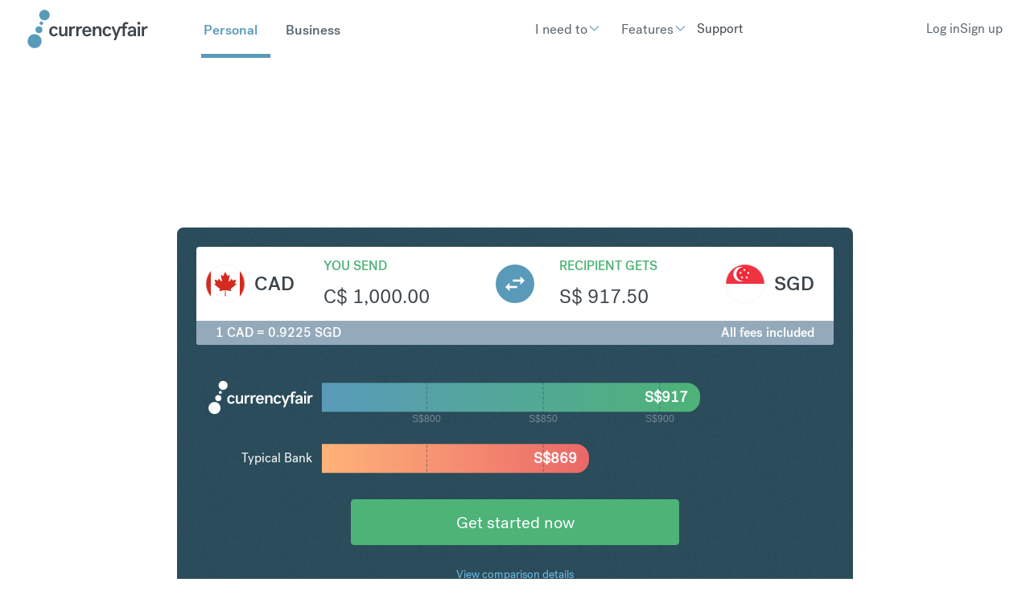

--- FILE ---
content_type: text/css
request_url: https://cf-brochure-components-staging.s3.eu-west-1.amazonaws.com/CurrencyFair/master/assets/AppBase-0c357d7c.css
body_size: 39142
content:
.cf-apps-base .color-black{color:#000!important}.cf-apps-base .color-white{color:#fff!important}.cf-apps-base .color-tuna{color:#32323c!important}.cf-apps-base .color-shark{color:#1b1b20!important}.cf-apps-base .color-polar{color:#f9fdfe!important}.cf-apps-base .color-geyser{color:#d4dde3!important}.cf-apps-base .color-seagull{color:#6ec0e6!important}.cf-apps-base .color-bismark{color:#42738a!important}.cf-apps-base .color-mercury{color:#e6e6e6!important}.cf-apps-base .color-san-juan{color:#2c4e5d!important}.cf-apps-base .color-koromiko{color:#ffc766!important}.cf-apps-base .color-well-read{color:#b73535!important}.cf-apps-base .color-porcelain{color:#f3f6f7!important}.cf-apps-base .color-alabaster{color:#fbfbfb!important}.cf-apps-base .color-gull-gray{color:#94aaba!important}.cf-apps-base .color-slate-gray{color:#768895!important}.cf-apps-base .color-hippie-blue{color:#589ab8!important}.cf-apps-base .color-ocean-green{color:#4db377!important}.cf-apps-base .color-outer-space{color:#353d43!important}.cf-apps-base .color-limed-spruce{color:#3c454b!important}.cf-apps-base .color-shuttle-gray{color:#596670!important}.cf-apps-base .color-yellow-orange{color:#ffb432!important}.cf-apps-base .margin-none{margin:0!important}.cf-apps-base .padding-none{padding:0!important}.cf-apps-base .margin-xxs{margin:1px!important}.cf-apps-base .padding-xxs{padding:1px!important}.cf-apps-base .margin-top-xxs{margin-top:1px!important}.cf-apps-base .margin-minus-top-xxs{margin-top:-1px!important}.cf-apps-base .padding-top-xxs{padding-top:1px!important}.cf-apps-base .margin-right-xxs{margin-right:1px!important}.cf-apps-base .margin-minus-right-xxs{margin-right:-1px!important}.cf-apps-base .padding-right-xxs{padding-right:1px!important}.cf-apps-base .margin-bottom-xxs{margin-bottom:1px!important}.cf-apps-base .margin-minus-bottom-xxs{margin-bottom:-1px!important}.cf-apps-base .padding-bottom-xxs{padding-bottom:1px!important}.cf-apps-base .margin-left-xxs{margin-left:1px!important}.cf-apps-base .margin-minus-left-xxs{margin-left:-1px!important}.cf-apps-base .padding-left-xxs{padding-left:1px!important}.cf-apps-base .margin-xs{margin:3px!important}.cf-apps-base .padding-xs{padding:3px!important}.cf-apps-base .margin-top-xs{margin-top:3px!important}.cf-apps-base .margin-minus-top-xs{margin-top:-3px!important}.cf-apps-base .padding-top-xs{padding-top:3px!important}.cf-apps-base .margin-right-xs{margin-right:3px!important}.cf-apps-base .margin-minus-right-xs{margin-right:-3px!important}.cf-apps-base .padding-right-xs{padding-right:3px!important}.cf-apps-base .margin-bottom-xs{margin-bottom:3px!important}.cf-apps-base .margin-minus-bottom-xs{margin-bottom:-3px!important}.cf-apps-base .padding-bottom-xs{padding-bottom:3px!important}.cf-apps-base .margin-left-xs{margin-left:3px!important}.cf-apps-base .margin-minus-left-xs{margin-left:-3px!important}.cf-apps-base .padding-left-xs{padding-left:3px!important}.cf-apps-base .margin-s{margin:12px!important}.cf-apps-base .padding-s{padding:12px!important}.cf-apps-base .margin-top-s{margin-top:12px!important}.cf-apps-base .margin-minus-top-s{margin-top:-12px!important}.cf-apps-base .padding-top-s{padding-top:12px!important}.cf-apps-base .margin-right-s{margin-right:12px!important}.cf-apps-base .margin-minus-right-s{margin-right:-12px!important}.cf-apps-base .padding-right-s{padding-right:12px!important}.cf-apps-base .margin-bottom-s{margin-bottom:12px!important}.cf-apps-base .margin-minus-bottom-s{margin-bottom:-12px!important}.cf-apps-base .padding-bottom-s{padding-bottom:12px!important}.cf-apps-base .margin-left-s{margin-left:12px!important}.cf-apps-base .margin-minus-left-s{margin-left:-12px!important}.cf-apps-base .padding-left-s{padding-left:12px!important}.cf-apps-base .margin-sm{margin:16px!important}.cf-apps-base .padding-sm{padding:16px!important}.cf-apps-base .margin-top-sm{margin-top:16px!important}.cf-apps-base .margin-minus-top-sm{margin-top:-16px!important}.cf-apps-base .padding-top-sm{padding-top:16px!important}.cf-apps-base .margin-right-sm{margin-right:16px!important}.cf-apps-base .margin-minus-right-sm{margin-right:-16px!important}.cf-apps-base .padding-right-sm{padding-right:16px!important}.cf-apps-base .margin-bottom-sm{margin-bottom:16px!important}.cf-apps-base .margin-minus-bottom-sm{margin-bottom:-16px!important}.cf-apps-base .padding-bottom-sm{padding-bottom:16px!important}.cf-apps-base .margin-left-sm{margin-left:16px!important}.cf-apps-base .margin-minus-left-sm{margin-left:-16px!important}.cf-apps-base .padding-left-sm{padding-left:16px!important}.cf-apps-base .margin-m{margin:24px!important}.cf-apps-base .padding-m{padding:24px!important}.cf-apps-base .margin-top-m{margin-top:24px!important}.cf-apps-base .margin-minus-top-m{margin-top:-24px!important}.cf-apps-base .padding-top-m{padding-top:24px!important}.cf-apps-base .margin-right-m{margin-right:24px!important}.cf-apps-base .margin-minus-right-m{margin-right:-24px!important}.cf-apps-base .padding-right-m{padding-right:24px!important}.cf-apps-base .margin-bottom-m{margin-bottom:24px!important}.cf-apps-base .margin-minus-bottom-m{margin-bottom:-24px!important}.cf-apps-base .padding-bottom-m{padding-bottom:24px!important}.cf-apps-base .margin-left-m{margin-left:24px!important}.cf-apps-base .margin-minus-left-m{margin-left:-24px!important}.cf-apps-base .padding-left-m{padding-left:24px!important}.cf-apps-base .margin-l{margin:36px!important}.cf-apps-base .padding-l{padding:36px!important}.cf-apps-base .margin-top-l{margin-top:36px!important}.cf-apps-base .margin-minus-top-l{margin-top:-36px!important}.cf-apps-base .padding-top-l{padding-top:36px!important}.cf-apps-base .margin-right-l{margin-right:36px!important}.cf-apps-base .margin-minus-right-l{margin-right:-36px!important}.cf-apps-base .padding-right-l{padding-right:36px!important}.cf-apps-base .margin-bottom-l{margin-bottom:36px!important}.cf-apps-base .margin-minus-bottom-l{margin-bottom:-36px!important}.cf-apps-base .padding-bottom-l{padding-bottom:36px!important}.cf-apps-base .margin-left-l{margin-left:36px!important}.cf-apps-base .margin-minus-left-l{margin-left:-36px!important}.cf-apps-base .padding-left-l{padding-left:36px!important}.cf-apps-base .margin-xl{margin:48px!important}.cf-apps-base .padding-xl{padding:48px!important}.cf-apps-base .margin-top-xl{margin-top:48px!important}.cf-apps-base .margin-minus-top-xl{margin-top:-48px!important}.cf-apps-base .padding-top-xl{padding-top:48px!important}.cf-apps-base .margin-right-xl{margin-right:48px!important}.cf-apps-base .margin-minus-right-xl{margin-right:-48px!important}.cf-apps-base .padding-right-xl{padding-right:48px!important}.cf-apps-base .margin-bottom-xl{margin-bottom:48px!important}.cf-apps-base .margin-minus-bottom-xl{margin-bottom:-48px!important}.cf-apps-base .padding-bottom-xl{padding-bottom:48px!important}.cf-apps-base .margin-left-xl{margin-left:48px!important}.cf-apps-base .margin-minus-left-xl{margin-left:-48px!important}.cf-apps-base .padding-left-xl{padding-left:48px!important}.cf-apps-base .margin-xxl{margin:60px!important}.cf-apps-base .padding-xxl{padding:60px!important}.cf-apps-base .margin-top-none{margin-top:0!important}.cf-apps-base .padding-top-none{padding-top:0!important}.cf-apps-base .margin-top-xxl{margin-top:60px!important}.cf-apps-base .margin-minus-top-xxl{margin-top:-60px!important}.cf-apps-base .padding-top-xxl{padding-top:60px!important}.cf-apps-base .margin-right-none{margin-right:0!important}.cf-apps-base .padding-right-none{padding-right:0!important}.cf-apps-base .margin-right-xxl{margin-right:60px!important}.cf-apps-base .margin-minus-right-xxl{margin-right:-60px!important}.cf-apps-base .padding-right-xxl{padding-right:60px!important}.cf-apps-base .margin-bottom-none{margin-bottom:0!important}.cf-apps-base .padding-bottom-none{padding-bottom:0!important}.cf-apps-base .margin-bottom-xxl{margin-bottom:60px!important}.cf-apps-base .margin-minus-bottom-xxl{margin-bottom:-60px!important}.cf-apps-base .padding-bottom-xxl{padding-bottom:60px!important}.cf-apps-base .margin-left-none{margin-left:0!important}.cf-apps-base .padding-left-none{padding-left:0!important}.cf-apps-base .margin-left-xxl{margin-left:60px!important}.cf-apps-base .margin-minus-left-xxl{margin-left:-60px!important}.cf-apps-base .padding-left-xxl{padding-left:60px!important}.cf-apps-base .margin-alt-l{margin:72px!important}.cf-apps-base .padding-alt-l{padding:72px!important}.cf-apps-base .margin-alt-top-l{margin-top:72px!important}.cf-apps-base .margin-minus-alt-top-l{margin-top:-72px!important}.cf-apps-base .padding-alt-top-l{padding-top:72px!important}.cf-apps-base .margin-alt-right-l{margin-right:72px!important}.cf-apps-base .margin-minus-alt-right-l{margin-right:-72px!important}.cf-apps-base .padding-alt-right-l{padding-right:72px!important}.cf-apps-base .margin-alt-bottom-l{margin-bottom:72px!important}.cf-apps-base .margin-minus-alt-bottom-l{margin-bottom:-72px!important}.cf-apps-base .padding-alt-bottom-l{padding-bottom:72px!important}.cf-apps-base .margin-alt-left-l{margin-left:72px!important}.cf-apps-base .margin-minus-alt-left-l{margin-left:-72px!important}.cf-apps-base .padding-alt-left-l{padding-left:72px!important}.cf-apps-base .margin-alt-xl{margin:84px!important}.cf-apps-base .padding-alt-xl{padding:84px!important}.cf-apps-base .margin-alt-top-xl{margin-top:84px!important}.cf-apps-base .margin-minus-alt-top-xl{margin-top:-84px!important}.cf-apps-base .padding-alt-top-xl{padding-top:84px!important}.cf-apps-base .margin-alt-right-xl{margin-right:84px!important}.cf-apps-base .margin-minus-alt-right-xl{margin-right:-84px!important}.cf-apps-base .padding-alt-right-xl{padding-right:84px!important}.cf-apps-base .margin-alt-bottom-xl{margin-bottom:84px!important}.cf-apps-base .margin-minus-alt-bottom-xl{margin-bottom:-84px!important}.cf-apps-base .padding-alt-bottom-xl{padding-bottom:84px!important}.cf-apps-base .margin-alt-left-xl{margin-left:84px!important}.cf-apps-base .margin-minus-alt-left-xl{margin-left:-84px!important}.cf-apps-base .padding-alt-left-xl{padding-left:84px!important}.cf-apps-base .margin-alt-xxl{margin:96px!important}.cf-apps-base .padding-alt-xxl{padding:96px!important}.cf-apps-base .margin-alt-top-xxl{margin-top:96px!important}.cf-apps-base .margin-minus-alt-top-xxl{margin-top:-96px!important}.cf-apps-base .padding-alt-top-xxl{padding-top:96px!important}.cf-apps-base .margin-alt-right-xxl{margin-right:96px!important}.cf-apps-base .margin-minus-alt-right-xxl{margin-right:-96px!important}.cf-apps-base .padding-alt-right-xxl{padding-right:96px!important}.cf-apps-base .margin-alt-bottom-xxl{margin-bottom:96px!important}.cf-apps-base .margin-minus-alt-bottom-xxl{margin-bottom:-96px!important}.cf-apps-base .padding-alt-bottom-xxl{padding-bottom:96px!important}.cf-apps-base .margin-alt-left-xxl{margin-left:96px!important}.cf-apps-base .margin-minus-alt-left-xxl{margin-left:-96px!important}.cf-apps-base .padding-alt-left-xxl{padding-left:96px!important}.cf-apps-base .material-icons{direction:ltr;word-wrap:normal;font-style:normal;font-weight:400;white-space:nowrap;text-transform:none;letter-spacing:normal;font-size:16px!important;font-feature-settings:"liga";text-rendering:optimizeLegibility;-moz-osx-font-smoothing:grayscale;-webkit-font-smoothing:antialiased;-webkit-font-feature-settings:"liga";line-height:1;font-family:Material Icons}.cf-apps-base .text-align--left{text-align:left}.cf-apps-base .text-align--right{text-align:right}.cf-apps-base .text-align--center{text-align:center}@media only screen and (max-width: 960px){.cf-apps-base .text-align--tablet-left{text-align:left}.cf-apps-base .text-align--tablet-right{text-align:right}.cf-apps-base .text-align--tablet-center{text-align:center}}@media only screen and (max-width: 480px){.cf-apps-base .text-align--mobile-left{text-align:left}.cf-apps-base .text-align--mobile-right{text-align:right}.cf-apps-base .text-align--mobile-center{text-align:center}}.cf-apps-base .text-transform--none{text-transform:none}.cf-apps-base .text-transform--uppercase{text-transform:uppercase}.cf-apps-base .text-transform--lowercase{text-transform:lowercase}.cf-apps-base .text-transform--capitalize{text-transform:capitalize}.cf-apps-base .font-size-xs{font-size:12px}@media only screen and (max-width: 960px){.cf-apps-base .font-size-tablet-xs{font-size:12px!important}}@media only screen and (max-width: 480px){.cf-apps-base .font-size-mobile-xs{font-size:12px!important}}.cf-apps-base .font-size-s{font-size:14px}@media only screen and (max-width: 960px){.cf-apps-base .font-size-tablet-s{font-size:14px!important}}@media only screen and (max-width: 480px){.cf-apps-base .font-size-mobile-s{font-size:14px!important}}.cf-apps-base .font-size-m{font-size:16px}@media only screen and (max-width: 960px){.cf-apps-base .font-size-tablet-m{font-size:16px!important}}@media only screen and (max-width: 480px){.cf-apps-base .font-size-mobile-m{font-size:16px!important}}.cf-apps-base .font-size-l{font-size:18px}@media only screen and (max-width: 960px){.cf-apps-base .font-size-tablet-l{font-size:18px!important}}@media only screen and (max-width: 480px){.cf-apps-base .font-size-mobile-l{font-size:18px!important}}.cf-apps-base .font-size-xl{font-size:21px}@media only screen and (max-width: 960px){.cf-apps-base .font-size-tablet-xl{font-size:21px!important}}@media only screen and (max-width: 480px){.cf-apps-base .font-size-mobile-xl{font-size:21px!important}}.cf-apps-base .font-size-xxl{font-size:24px}@media only screen and (max-width: 960px){.cf-apps-base .font-size-tablet-xxl{font-size:24px!important}}@media only screen and (max-width: 480px){.cf-apps-base .font-size-mobile-xxl{font-size:24px!important}}.cf-apps-base .font-size-xxxl{font-size:36px}@media only screen and (max-width: 960px){.cf-apps-base .font-size-tablet-xxxl{font-size:36px!important}}@media only screen and (max-width: 480px){.cf-apps-base .font-size-mobile-xxxl{font-size:36px!important}}.cf-apps-base .font-weight-light{font-weight:100}.cf-apps-base .font-weight-book{font-weight:300}.cf-apps-base .font-weight-medium{font-weight:500}.cf-apps-base .font-weight-bold{font-weight:700}.cf-apps-base .material-icons{font-family:Material Icons}.cf-apps-base .post-grotesk-light{font-family:Post Grotesk Light,Trebuchet MS,Lucida Grande,Lucida Sans Unicode,Lucida Sans,Tahoma,sans-serif}.cf-apps-base .post-grotesk-book{font-family:Post Grotesk Book,Trebuchet MS,Lucida Grande,Lucida Sans Unicode,Lucida Sans,Tahoma,sans-serif}.cf-apps-base .post-grotesk-medium{font-family:Post Grotesk Medium,Trebuchet MS,Lucida Grande,Lucida Sans Unicode,Lucida Sans,Tahoma,sans-serif}.cf-apps-base .post-grotesk-bold{font-family:Post Grotesk Bold,Trebuchet MS,Lucida Grande,Lucida Sans Unicode,Lucida Sans,Tahoma,sans-serif}.cf-apps-base .text-shadow-xs{text-shadow:0 2px 4px rgba(0,0,0,.2)}.cf-apps-base .text-shadow-s{text-shadow:0 2px 4px rgba(0,0,0,.4)}.cf-apps-base .text-shadow-m{text-shadow:0 2px 16px rgba(0,0,0,.2)}.cf-apps-base .line-height-xs{line-height:1}.cf-apps-base .line-height-s{line-height:1.25}.cf-apps-base .line-height-m{line-height:1.5}.cf-apps-base .line-height-l{line-height:1.75}.cf-apps-base .line-height-xl{line-height:2}.cf-apps-base article,.cf-apps-base aside,.cf-apps-base details,.cf-apps-base figcaption,.cf-apps-base figure,.cf-apps-base footer,.cf-apps-base header,.cf-apps-base hgroup,.cf-apps-base menu,.cf-apps-base nav,.cf-apps-base section,.cf-apps-base object{display:block}.cf-apps-base body{line-height:1}.cf-apps-base ol,.cf-apps-base ul{list-style:none}.cf-apps-base blockquote,.cf-apps-base q{quotes:none}.cf-apps-base blockquote:before,.cf-apps-base blockquote:after,.cf-apps-base q:before,.cf-apps-base q:after{content:"";content:none}.cf-apps-base table{border-collapse:collapse;border-spacing:0}.cf-apps-base .section{height:auto;position:relative;padding:60px 0;text-rendering:optimizeLegibility;-moz-osx-font-smoothing:grayscale;-webkit-font-smoothing:antialiased}.cf-apps-base .section{background:#ffffff;color:#3c454b}.cf-apps-base .section__title{text-align:center;font-size:36px;font-family:Post Grotesk Light,Trebuchet MS,Lucida Grande,Lucida Sans Unicode,Lucida Sans,Tahoma,sans-serif}@media only screen and (max-width: 960px){.cf-apps-base .section__title{padding:0 48px}}.cf-apps-base .section__subtitle{text-align:center;font-size:21px;font-family:Post Grotesk Light,Trebuchet MS,Lucida Grande,Lucida Sans Unicode,Lucida Sans,Tahoma,sans-serif}@media only screen and (max-width: 960px){.cf-apps-base .section__subtitle{padding:0 36px}}.cf-apps-base .grid-nowrap,.cf-apps-base .grid-nogap,.cf-apps-base .grid-between,.cf-apps-base .grid-around,.cf-apps-base .grid-reverse,.cf-apps-base .grid-evenly,.cf-apps-base .grid-end,.cf-apps-base .grid-center,.cf-apps-base .grid-start,.cf-apps-base .grid{display:flex;flex-direction:row;flex-wrap:wrap;box-sizing:border-box!important}.cf-apps-base .column-end,.cf-apps-base .column-center,.cf-apps-base .column-start,.cf-apps-base .column{flex:0 0 auto;flex-grow:1;flex-basis:0;max-width:100%;min-width:0;box-sizing:border-box!important;padding:12px}@media only screen and (max-width: 960px){.cf-apps-base .column-end,.cf-apps-base .column-center,.cf-apps-base .column-start,.cf-apps-base .column{padding:6px}}.cf-apps-base .flex-container-nogap,.cf-apps-base .flex-container{margin:0 auto;position:relative;max-width:1032px;padding:12px}.cf-apps-base .flex-container-nogap{padding:0}@media only screen and (max-width: 960px){.cf-apps-base .flex-container-medium,.cf-apps-base .flex-container-tablet{max-width:960px}.cf-apps-base .flex-container-tablet--small{max-width:480px}.cf-apps-base .flex-container-tablet--medium{max-width:540px}.cf-apps-base .flex-container-tablet--large{max-width:768px}.cf-apps-base .flex-container-exception-medium{max-width:540px}}@media only screen and (max-width: 480px){.cf-apps-base .flex-container-small{max-width:480px}}.cf-apps-base .grid-start{justify-content:flex-start}@media only screen and (max-width: 960px){.cf-apps-base .grid-start-medium{justify-content:flex-start}}.cf-apps-base .grid-center{justify-content:center}@media only screen and (max-width: 960px){.cf-apps-base .grid-center-medium{justify-content:center}}.cf-apps-base .grid-end{justify-content:flex-end}@media only screen and (max-width: 960px){.cf-apps-base .grid-end-medium{justify-content:flex-end}}.cf-apps-base .grid-evenly{justify-content:space-evenly}@media only screen and (max-width: 960px){.cf-apps-base .grid-evenly-medium{justify-content:space-evenly}}.cf-apps-base .grid-reverse{flex-direction:row-reverse}.cf-apps-base .grid-around{justify-content:space-around}.cf-apps-base .grid-between{justify-content:space-between}.cf-apps-base .grid-nogap{margin:0}.cf-apps-base .grid-nogap>.column{padding:0}.cf-apps-base .grid-nowrap{flex-wrap:nowrap}.cf-apps-base .column-align-top{justify-content:flex-start;flex-direction:column;display:flex}.cf-apps-base .column-align-center{justify-content:center;flex-direction:column;display:flex}.cf-apps-base .column-align-bottom{justify-content:flex-end;flex-direction:column;display:flex}.cf-apps-base .column-start{align-self:flex-start}.cf-apps-base .column-center{align-self:center}.cf-apps-base .column-end{align-self:flex-end}.cf-apps-base .column-first{order:-1}@media only screen and (max-width: 480px){.cf-apps-base .column-first-small{order:-1}}.cf-apps-base .column-last{order:1}@media only screen and (max-width: 480px){.cf-apps-base .column-last-small{order:1}}.cf-apps-base .column-1{max-width:8.3333333333%;flex-basis:8.3333333333%;padding:12px}@media only screen and (max-width: 960px){.cf-apps-base .column-1{padding:6px}}.grid-nogap .cf-apps-base .column-1{padding:0}.cf-apps-base .column-2{max-width:16.6666666667%;flex-basis:16.6666666667%;padding:12px}@media only screen and (max-width: 960px){.cf-apps-base .column-2{padding:6px}}.grid-nogap .cf-apps-base .column-2{padding:0}.cf-apps-base .column-3{max-width:25%;flex-basis:25%;padding:12px}@media only screen and (max-width: 960px){.cf-apps-base .column-3{padding:6px}}.grid-nogap .cf-apps-base .column-3{padding:0}.cf-apps-base .column-4{max-width:33.3333333333%;flex-basis:33.3333333333%;padding:12px}@media only screen and (max-width: 960px){.cf-apps-base .column-4{padding:6px}}.grid-nogap .cf-apps-base .column-4{padding:0}.cf-apps-base .column-5{max-width:41.6666666667%;flex-basis:41.6666666667%;padding:12px}@media only screen and (max-width: 960px){.cf-apps-base .column-5{padding:6px}}.grid-nogap .cf-apps-base .column-5{padding:0}.cf-apps-base .column-6{max-width:50%;flex-basis:50%;padding:12px}@media only screen and (max-width: 960px){.cf-apps-base .column-6{padding:6px}}.grid-nogap .cf-apps-base .column-6{padding:0}.cf-apps-base .column-7{max-width:58.3333333333%;flex-basis:58.3333333333%;padding:12px}@media only screen and (max-width: 960px){.cf-apps-base .column-7{padding:6px}}.grid-nogap .cf-apps-base .column-7{padding:0}.cf-apps-base .column-8{max-width:66.6666666667%;flex-basis:66.6666666667%;padding:12px}@media only screen and (max-width: 960px){.cf-apps-base .column-8{padding:6px}}.grid-nogap .cf-apps-base .column-8{padding:0}.cf-apps-base .column-9{max-width:75%;flex-basis:75%;padding:12px}@media only screen and (max-width: 960px){.cf-apps-base .column-9{padding:6px}}.grid-nogap .cf-apps-base .column-9{padding:0}.cf-apps-base .column-10{max-width:83.3333333333%;flex-basis:83.3333333333%;padding:12px}@media only screen and (max-width: 960px){.cf-apps-base .column-10{padding:6px}}.grid-nogap .cf-apps-base .column-10{padding:0}.cf-apps-base .column-11{max-width:91.6666666667%;flex-basis:91.6666666667%;padding:12px}@media only screen and (max-width: 960px){.cf-apps-base .column-11{padding:6px}}.grid-nogap .cf-apps-base .column-11{padding:0}.cf-apps-base .column-12{max-width:100%;flex-basis:100%;padding:12px}@media only screen and (max-width: 960px){.cf-apps-base .column-12{padding:6px}}.grid-nogap .cf-apps-base .column-12{padding:0}.cf-apps-base .column-grow-2{flex-grow:2;padding:12px}@media only screen and (max-width: 960px){.cf-apps-base .column-grow-2{padding:3px}}.grid-nogap .cf-apps-base .column-grow-2{padding:0}.cf-apps-base .column-grow-3{flex-grow:3;padding:12px}@media only screen and (max-width: 960px){.cf-apps-base .column-grow-3{padding:3px}}.grid-nogap .cf-apps-base .column-grow-3{padding:0}.cf-apps-base .column-grow-4{flex-grow:4;padding:12px}@media only screen and (max-width: 960px){.cf-apps-base .column-grow-4{padding:3px}}.grid-nogap .cf-apps-base .column-grow-4{padding:0}.cf-apps-base .column-grow-5{flex-grow:5;padding:12px}@media only screen and (max-width: 960px){.cf-apps-base .column-grow-5{padding:3px}}.grid-nogap .cf-apps-base .column-grow-5{padding:0}.cf-apps-base .column-grow-6{flex-grow:6;padding:12px}@media only screen and (max-width: 960px){.cf-apps-base .column-grow-6{padding:3px}}.grid-nogap .cf-apps-base .column-grow-6{padding:0}.cf-apps-base .column-grow-7{flex-grow:7;padding:12px}@media only screen and (max-width: 960px){.cf-apps-base .column-grow-7{padding:3px}}.grid-nogap .cf-apps-base .column-grow-7{padding:0}.cf-apps-base .column-grow-8{flex-grow:8;padding:12px}@media only screen and (max-width: 960px){.cf-apps-base .column-grow-8{padding:3px}}.grid-nogap .cf-apps-base .column-grow-8{padding:0}.cf-apps-base .column-grow-9{flex-grow:9;padding:12px}@media only screen and (max-width: 960px){.cf-apps-base .column-grow-9{padding:3px}}.grid-nogap .cf-apps-base .column-grow-9{padding:0}.cf-apps-base .column-grow-10{flex-grow:10;padding:12px}@media only screen and (max-width: 960px){.cf-apps-base .column-grow-10{padding:3px}}.grid-nogap .cf-apps-base .column-grow-10{padding:0}.cf-apps-base .column-grow-11{flex-grow:11;padding:12px}@media only screen and (max-width: 960px){.cf-apps-base .column-grow-11{padding:3px}}.grid-nogap .cf-apps-base .column-grow-11{padding:0}@media only screen and (max-width: 1032px){.cf-apps-base .column-large{flex:100%;max-width:100%}.cf-apps-base .column-large-1{max-width:8.3333333333%;flex-basis:8.3333333333%;padding:12px}}@media only screen and (max-width: 1032px) and (max-width: 960px){.cf-apps-base .column-large-1{padding:6px}}@media only screen and (max-width: 1032px){.grid-nogap .cf-apps-base .column-large-1{padding:0}.cf-apps-base .column-large-2{max-width:16.6666666667%;flex-basis:16.6666666667%;padding:12px}}@media only screen and (max-width: 1032px) and (max-width: 960px){.cf-apps-base .column-large-2{padding:6px}}@media only screen and (max-width: 1032px){.grid-nogap .cf-apps-base .column-large-2{padding:0}.cf-apps-base .column-large-3{max-width:25%;flex-basis:25%;padding:12px}}@media only screen and (max-width: 1032px) and (max-width: 960px){.cf-apps-base .column-large-3{padding:6px}}@media only screen and (max-width: 1032px){.grid-nogap .cf-apps-base .column-large-3{padding:0}.cf-apps-base .column-large-4{max-width:33.3333333333%;flex-basis:33.3333333333%;padding:12px}}@media only screen and (max-width: 1032px) and (max-width: 960px){.cf-apps-base .column-large-4{padding:6px}}@media only screen and (max-width: 1032px){.grid-nogap .cf-apps-base .column-large-4{padding:0}.cf-apps-base .column-large-5{max-width:41.6666666667%;flex-basis:41.6666666667%;padding:12px}}@media only screen and (max-width: 1032px) and (max-width: 960px){.cf-apps-base .column-large-5{padding:6px}}@media only screen and (max-width: 1032px){.grid-nogap .cf-apps-base .column-large-5{padding:0}.cf-apps-base .column-large-6{max-width:50%;flex-basis:50%;padding:12px}}@media only screen and (max-width: 1032px) and (max-width: 960px){.cf-apps-base .column-large-6{padding:6px}}@media only screen and (max-width: 1032px){.grid-nogap .cf-apps-base .column-large-6{padding:0}.cf-apps-base .column-large-7{max-width:58.3333333333%;flex-basis:58.3333333333%;padding:12px}}@media only screen and (max-width: 1032px) and (max-width: 960px){.cf-apps-base .column-large-7{padding:6px}}@media only screen and (max-width: 1032px){.grid-nogap .cf-apps-base .column-large-7{padding:0}.cf-apps-base .column-large-8{max-width:66.6666666667%;flex-basis:66.6666666667%;padding:12px}}@media only screen and (max-width: 1032px) and (max-width: 960px){.cf-apps-base .column-large-8{padding:6px}}@media only screen and (max-width: 1032px){.grid-nogap .cf-apps-base .column-large-8{padding:0}.cf-apps-base .column-large-9{max-width:75%;flex-basis:75%;padding:12px}}@media only screen and (max-width: 1032px) and (max-width: 960px){.cf-apps-base .column-large-9{padding:6px}}@media only screen and (max-width: 1032px){.grid-nogap .cf-apps-base .column-large-9{padding:0}.cf-apps-base .column-large-10{max-width:83.3333333333%;flex-basis:83.3333333333%;padding:12px}}@media only screen and (max-width: 1032px) and (max-width: 960px){.cf-apps-base .column-large-10{padding:6px}}@media only screen and (max-width: 1032px){.grid-nogap .cf-apps-base .column-large-10{padding:0}.cf-apps-base .column-large-11{max-width:91.6666666667%;flex-basis:91.6666666667%;padding:12px}}@media only screen and (max-width: 1032px) and (max-width: 960px){.cf-apps-base .column-large-11{padding:6px}}@media only screen and (max-width: 1032px){.grid-nogap .cf-apps-base .column-large-11{padding:0}.cf-apps-base .column-large-12{max-width:100%;flex-basis:100%;padding:12px}}@media only screen and (max-width: 1032px) and (max-width: 960px){.cf-apps-base .column-large-12{padding:6px}}@media only screen and (max-width: 1032px){.grid-nogap .cf-apps-base .column-large-12{padding:0}.cf-apps-base .column-large-none{display:none}}@media only screen and (max-width: 960px){.cf-apps-base .column-medium{flex:100%;max-width:100%}.cf-apps-base .column-medium-1{max-width:8.3333333333%;flex-basis:8.3333333333%;padding:12px}}@media only screen and (max-width: 960px) and (max-width: 960px){.cf-apps-base .column-medium-1{padding:6px}}@media only screen and (max-width: 960px){.grid-nogap .cf-apps-base .column-medium-1{padding:0}.cf-apps-base .column-medium-2{max-width:16.6666666667%;flex-basis:16.6666666667%;padding:12px}}@media only screen and (max-width: 960px) and (max-width: 960px){.cf-apps-base .column-medium-2{padding:6px}}@media only screen and (max-width: 960px){.grid-nogap .cf-apps-base .column-medium-2{padding:0}.cf-apps-base .column-medium-3{max-width:25%;flex-basis:25%;padding:12px}}@media only screen and (max-width: 960px) and (max-width: 960px){.cf-apps-base .column-medium-3{padding:6px}}@media only screen and (max-width: 960px){.grid-nogap .cf-apps-base .column-medium-3{padding:0}.cf-apps-base .column-medium-4{max-width:33.3333333333%;flex-basis:33.3333333333%;padding:12px}}@media only screen and (max-width: 960px) and (max-width: 960px){.cf-apps-base .column-medium-4{padding:6px}}@media only screen and (max-width: 960px){.grid-nogap .cf-apps-base .column-medium-4{padding:0}.cf-apps-base .column-medium-5{max-width:41.6666666667%;flex-basis:41.6666666667%;padding:12px}}@media only screen and (max-width: 960px) and (max-width: 960px){.cf-apps-base .column-medium-5{padding:6px}}@media only screen and (max-width: 960px){.grid-nogap .cf-apps-base .column-medium-5{padding:0}.cf-apps-base .column-medium-6{max-width:50%;flex-basis:50%;padding:12px}}@media only screen and (max-width: 960px) and (max-width: 960px){.cf-apps-base .column-medium-6{padding:6px}}@media only screen and (max-width: 960px){.grid-nogap .cf-apps-base .column-medium-6{padding:0}.cf-apps-base .column-medium-7{max-width:58.3333333333%;flex-basis:58.3333333333%;padding:12px}}@media only screen and (max-width: 960px) and (max-width: 960px){.cf-apps-base .column-medium-7{padding:6px}}@media only screen and (max-width: 960px){.grid-nogap .cf-apps-base .column-medium-7{padding:0}.cf-apps-base .column-medium-8{max-width:66.6666666667%;flex-basis:66.6666666667%;padding:12px}}@media only screen and (max-width: 960px) and (max-width: 960px){.cf-apps-base .column-medium-8{padding:6px}}@media only screen and (max-width: 960px){.grid-nogap .cf-apps-base .column-medium-8{padding:0}.cf-apps-base .column-medium-9{max-width:75%;flex-basis:75%;padding:12px}}@media only screen and (max-width: 960px) and (max-width: 960px){.cf-apps-base .column-medium-9{padding:6px}}@media only screen and (max-width: 960px){.grid-nogap .cf-apps-base .column-medium-9{padding:0}.cf-apps-base .column-medium-10{max-width:83.3333333333%;flex-basis:83.3333333333%;padding:12px}}@media only screen and (max-width: 960px) and (max-width: 960px){.cf-apps-base .column-medium-10{padding:6px}}@media only screen and (max-width: 960px){.grid-nogap .cf-apps-base .column-medium-10{padding:0}.cf-apps-base .column-medium-11{max-width:91.6666666667%;flex-basis:91.6666666667%;padding:12px}}@media only screen and (max-width: 960px) and (max-width: 960px){.cf-apps-base .column-medium-11{padding:6px}}@media only screen and (max-width: 960px){.grid-nogap .cf-apps-base .column-medium-11{padding:0}.cf-apps-base .column-medium-12{max-width:100%;flex-basis:100%;padding:12px}}@media only screen and (max-width: 960px) and (max-width: 960px){.cf-apps-base .column-medium-12{padding:6px}}@media only screen and (max-width: 960px){.grid-nogap .cf-apps-base .column-medium-12{padding:0}.cf-apps-base .column-medium-none{display:none}}@media only screen and (max-width: 480px){.cf-apps-base .column-small{flex:100%;max-width:100%}.cf-apps-base .column-small-1{max-width:8.3333333333%;flex-basis:8.3333333333%;padding:12px}}@media only screen and (max-width: 480px) and (max-width: 960px){.cf-apps-base .column-small-1{padding:6px}}@media only screen and (max-width: 480px){.grid-nogap .cf-apps-base .column-small-1{padding:0}.cf-apps-base .column-small-2{max-width:16.6666666667%;flex-basis:16.6666666667%;padding:12px}}@media only screen and (max-width: 480px) and (max-width: 960px){.cf-apps-base .column-small-2{padding:6px}}@media only screen and (max-width: 480px){.grid-nogap .cf-apps-base .column-small-2{padding:0}.cf-apps-base .column-small-3{max-width:25%;flex-basis:25%;padding:12px}}@media only screen and (max-width: 480px) and (max-width: 960px){.cf-apps-base .column-small-3{padding:6px}}@media only screen and (max-width: 480px){.grid-nogap .cf-apps-base .column-small-3{padding:0}.cf-apps-base .column-small-4{max-width:33.3333333333%;flex-basis:33.3333333333%;padding:12px}}@media only screen and (max-width: 480px) and (max-width: 960px){.cf-apps-base .column-small-4{padding:6px}}@media only screen and (max-width: 480px){.grid-nogap .cf-apps-base .column-small-4{padding:0}.cf-apps-base .column-small-5{max-width:41.6666666667%;flex-basis:41.6666666667%;padding:12px}}@media only screen and (max-width: 480px) and (max-width: 960px){.cf-apps-base .column-small-5{padding:6px}}@media only screen and (max-width: 480px){.grid-nogap .cf-apps-base .column-small-5{padding:0}.cf-apps-base .column-small-6{max-width:50%;flex-basis:50%;padding:12px}}@media only screen and (max-width: 480px) and (max-width: 960px){.cf-apps-base .column-small-6{padding:6px}}@media only screen and (max-width: 480px){.grid-nogap .cf-apps-base .column-small-6{padding:0}.cf-apps-base .column-small-7{max-width:58.3333333333%;flex-basis:58.3333333333%;padding:12px}}@media only screen and (max-width: 480px) and (max-width: 960px){.cf-apps-base .column-small-7{padding:6px}}@media only screen and (max-width: 480px){.grid-nogap .cf-apps-base .column-small-7{padding:0}.cf-apps-base .column-small-8{max-width:66.6666666667%;flex-basis:66.6666666667%;padding:12px}}@media only screen and (max-width: 480px) and (max-width: 960px){.cf-apps-base .column-small-8{padding:6px}}@media only screen and (max-width: 480px){.grid-nogap .cf-apps-base .column-small-8{padding:0}.cf-apps-base .column-small-9{max-width:75%;flex-basis:75%;padding:12px}}@media only screen and (max-width: 480px) and (max-width: 960px){.cf-apps-base .column-small-9{padding:6px}}@media only screen and (max-width: 480px){.grid-nogap .cf-apps-base .column-small-9{padding:0}.cf-apps-base .column-small-10{max-width:83.3333333333%;flex-basis:83.3333333333%;padding:12px}}@media only screen and (max-width: 480px) and (max-width: 960px){.cf-apps-base .column-small-10{padding:6px}}@media only screen and (max-width: 480px){.grid-nogap .cf-apps-base .column-small-10{padding:0}.cf-apps-base .column-small-11{max-width:91.6666666667%;flex-basis:91.6666666667%;padding:12px}}@media only screen and (max-width: 480px) and (max-width: 960px){.cf-apps-base .column-small-11{padding:6px}}@media only screen and (max-width: 480px){.grid-nogap .cf-apps-base .column-small-11{padding:0}.cf-apps-base .column-small-12{max-width:100%;flex-basis:100%;padding:12px}}@media only screen and (max-width: 480px) and (max-width: 960px){.cf-apps-base .column-small-12{padding:6px}}@media only screen and (max-width: 480px){.grid-nogap .cf-apps-base .column-small-12{padding:0}.cf-apps-base .column-small-none{display:none}}.cf-apps-base .link{align-items:center;display:inline-flex;text-decoration:none;color:#589ab8;font-weight:500;font-family:Post Grotesk Medium,Trebuchet MS,Lucida Grande,Lucida Sans Unicode,Lucida Sans,Tahoma,sans-serif}.cf-apps-base .link:hover{cursor:pointer;text-decoration:underline}.cf-apps-base .link--none:hover{text-decoration:none}.cf-apps-base .link--underline{text-decoration:underline}.cf-apps-base .link--light{font-family:Post Grotesk Light,Trebuchet MS,Lucida Grande,Lucida Sans Unicode,Lucida Sans,Tahoma,sans-serif!important}.cf-apps-base .link--book{font-family:Post Grotesk Book,Trebuchet MS,Lucida Grande,Lucida Sans Unicode,Lucida Sans,Tahoma,sans-serif!important}.cf-apps-base .link--medium{font-family:Post Grotesk Medium,Trebuchet MS,Lucida Grande,Lucida Sans Unicode,Lucida Sans,Tahoma,sans-serif!important}.cf-apps-base .link--bold{font-family:Post Grotesk Bold,Trebuchet MS,Lucida Grande,Lucida Sans Unicode,Lucida Sans,Tahoma,sans-serif!important}.cf-apps-base .button--outline-primary,.cf-apps-base .button--light,.cf-apps-base .button--outline-light,.cf-apps-base .button--outline-dark,.cf-apps-base .button--outline,.cf-apps-base .button--danger,.cf-apps-base .button--warning,.cf-apps-base .button--success,.cf-apps-base .button--primary,.cf-apps-base .button{align-items:center;display:inline-flex;text-decoration:none;justify-content:center;background:transparent;padding:12px;border-radius:4px;color:#589ab8;border:1px solid #589ab8;font-family:Post Grotesk Medium,Trebuchet MS,Lucida Grande,Lucida Sans Unicode,Lucida Sans,Tahoma,sans-serif}.cf-apps-base .button--outline-primary:hover,.cf-apps-base .button--light:hover,.cf-apps-base .button--outline-light:hover,.cf-apps-base .button--outline-dark:hover,.cf-apps-base .button--outline:hover,.cf-apps-base .button--danger:hover,.cf-apps-base .button--warning:hover,.cf-apps-base .button--success:hover,.cf-apps-base .button--primary:hover,.cf-apps-base .button:hover{cursor:pointer;text-decoration:none!important}.cf-apps-base .button--primary{color:#f9fdfe;background:#589ab8}.cf-apps-base .button--primary:hover{background:rgba(88,154,184,.8)}.cf-apps-base .button--primary:active{background:rgba(88,154,184,.6)}.cf-apps-base .button--success{color:#f9fdfe;background:#4db377;border:1px solid #4db377}.cf-apps-base .button--success:hover{background:rgba(77,179,119,.8)}.cf-apps-base .button--success:active{background:rgba(77,179,119,.6)}.cf-apps-base .button--warning{color:#f9fdfe;background:#ffc766;border:1px solid #ffc766}.cf-apps-base .button--warning:hover{background:rgba(255,199,102,.8)}.cf-apps-base .button--warning:active{background:rgba(255,199,102,.6)}.cf-apps-base .button--danger{color:#f9fdfe;background:#b73535;border:1px solid #b73535}.cf-apps-base .button--danger:hover{background:rgba(183,53,53,.8)}.cf-apps-base .button--danger:active{background:rgba(183,53,53,.6)}.cf-apps-base .button--outline{color:#fff;border:1px solid #ffffff;background:rgba(0,0,0,.1)}.cf-apps-base .button--outline:hover,.cf-apps-base .button--outline:active{background:rgba(0,0,0,.15)}.cf-apps-base .button--outline-dark{color:#3c454b;border:1px solid #3c454b}.cf-apps-base .button--outline-dark:hover,.cf-apps-base .button--outline-dark:active{background:rgba(44,78,93,.1)}.cf-apps-base .button--outline-light{color:#fff;border:1px solid #ffffff;background:rgba(0,0,0,.1)}.cf-apps-base .button--outline-light:hover,.cf-apps-base .button--outline-light:active{background:rgba(0,0,0,.2)}.cf-apps-base .button--light{color:#fff;border:1px solid #ffffff}.cf-apps-base .button--light:hover,.cf-apps-base .button--light:active{background:rgba(0,0,0,.2)}.cf-apps-base .button--outline-primary{color:#589ab8;background:#ffffff}.cf-apps-base .button--outline-primary:hover,.cf-apps-base .button--outline-primary:active{background:rgba(88,154,184,.2)}.cf-apps-base{margin:0;padding:0;border:0;font-variant:inherit;font-weight:inherit;vertical-align:baseline;font-size:16px;line-height:1.5!important;font-family:Post Grotesk Book,Trebuchet MS,Lucida Grande,Lucida Sans Unicode,Lucida Sans,Tahoma,sans-serif}.cf-apps-base button,.cf-apps-base input,.cf-apps-base select,.cf-apps-base textarea,.cf-apps-base h1,.cf-apps-base p{font:inherit;margin:0}.cf-apps-base *{box-sizing:border-box}.cf-apps-base .cf-wrapper,.cf-apps-base .cf-wrapper *{box-sizing:border-box!important}


--- FILE ---
content_type: application/javascript
request_url: https://cf-brochure-components-staging.s3.eu-west-1.amazonaws.com/CurrencyFair/master/chunk-30e00b25.js
body_size: 4583
content:
(window.cfWidgetJsonp=window.cfWidgetJsonp||[]).push([[2],{EM2A:function(t,u){t.exports={languageData:{plurals:function(e,s){var a=String(e).split("."),i=!a[1],o=Number(a[0])==e,r=o&&a[0].slice(-1),n=o&&a[0].slice(-2);return s?r==1&&n!=11?"one":r==2&&n!=12?"two":r==3&&n!=13?"few":"other":e==1&&i?"one":"other"}},messages:{Australia:"Australia","Bank Comparison":"Bank Comparison","Check out the":"Check out the","Contact CurrencyFair Support":"Contact CurrencyFair Support","Create your free account":"Create your free account","CurrencyFair (Singapore) PTE LTD is regulated by MAS.":"CurrencyFair (Singapore) PTE LTD is regulated by MAS.","CurrencyFair Australia Pty Ltd is regulated in Australia by ASIC.":"CurrencyFair Australia Pty Ltd is regulated in Australia by ASIC.","CurrencyFair LTD is regulated by the Customs & Excise Department of HK.":"CurrencyFair LTD is regulated by the Customs & Excise Department of HK.","CurrencyFair Ltd is regulated by the Central Bank of Ireland.":"CurrencyFair Ltd is regulated by the Central Bank of Ireland.","CurrencyFair Team":"CurrencyFair Team","Different currencies":"Looking for a different currency?",Dismiss:"Dismiss","Exchange Now":"Exchange Now","Exchange Rate":"Exchange Rate","Fast, secure money transfers.":"Fast, secure money transfers.",Fee:"Fee","Fee-free transfer":"Fee-free transfer","Get started":"Get started","Great welcome rate for your first transfer":"Great welcome rate for your first transfer","If that doesn't work please contact us by phone.":"If that doesn't work please contact us by phone.",Ireland:"Ireland","Lines are open 11pm Sun - 6pm Fri GMT":"Lines are open 11pm Sun - 6pm Fri GMT","Lines are open 11pm Sun - 6pm Fri IST":"Lines are open 11pm Sun - 6pm Fri IST","Lines are open 8am Mon - 3am Sat EST":"Lines are open 8am Mon - 3am Sat EST","Loading...":"Loading...","Maximum amount you can quote is <0/>":"Maximum amount you can quote is <0/>","Minimum amount you can quote is <0/>":"Minimum amount you can quote is <0/>","One of our support staff will respond to your query as soon as possible.":"One of our support staff will respond to your query as soon as possible.","Oops! There was an error.":"Oops! There was an error.",Optional:"Optional","Other currencies":"Other currencies","Please enter a valid number":"Please enter a valid number","Please provide a valid dial code.":"Please provide a valid dial code.","Please provide a valid email address.":"Please provide a valid email address.","Please provide a valid number.":"Please provide a valid number.","Please provide a valid phone number.":"Please provide a valid phone number.","Popular currencies":"Popular currencies","Recipient gets":"Recipient gets","Recipient gets {savingsAmount} more when <0>compared to a typical bank</0>":function(e){return["Recipient gets ",e("savingsAmount")," more when <0>compared to a typical bank</0>"]},Select:"Select",Send:"Send","Send money with a better exchange rate and avoid excessive bank fees.":"Send money with a better exchange rate and avoid excessive bank fees.","Thanks for contacting us {name}.":function(e){return["Thanks for contacting us ",e("name"),"."]},"This field is required.":"This field is required.","Typical Bank":"Typical Bank","Typical bank":"A typical bank here refers to a financial institution licensed to receive deposits and make loans. These banks may also provide wealth management, currency exchange, and safe deposit boxes.",UK:"UK","Unfortunately we are unable to process {currencyFrom} to {currencyTo} transactions at this point. If you have any questions, please contact product@currencyfair.com.":function(e){return["Unfortunately we are unable to process ",e("currencyFrom")," to ",e("currencyTo")," transactions at this point. If you have any questions, please contact product@currencyfair.com."]},"We also make money from currency exchange":"We also make money from currency exchange.","We couldn't load the contact form. Please refresh the page an try again.":"We couldn't load the contact form. Please refresh the page an try again.","We have received your query, our team will respond to you as soon as possible.":"We have received your query, our team will respond to you as soon as possible.","You send":"You send","You send {savingsAmount} less when <0>compared to a typical bank</0>":function(e){return["You send ",e("savingsAmount")," less when <0>compared to a typical bank</0>"]},"Yours sincerely,":"Yours sincerely,","currencies coming soon.":" currencies coming soon.","exchange rate":"exchange rate",fee:"fee","fee included":"fee included"}}}}]);


--- FILE ---
content_type: application/javascript
request_url: https://cf-brochure-components-staging.s3.eu-west-1.amazonaws.com/CurrencyFair/master/chunk-1c7ffd9c.js
body_size: 8247
content:
import{d as U,Z as M,_ as Y,r as A,a0 as w,a1 as F,a2 as I,a3 as R,a4 as q}from"./index-f4468bf3.js";var G={area:!0,base:!0,br:!0,col:!0,embed:!0,hr:!0,img:!0,input:!0,link:!0,meta:!0,param:!0,source:!0,track:!0,wbr:!0};const Q=U(G);var K=/\s([^'"/\s><]+?)[\s/>]|([^\s=]+)=\s?(".*?"|'.*?')/g;function W(e){var t={type:"tag",name:"",voidElement:!1,attrs:{},children:[]},n=e.match(/<\/?([^\s]+?)[/\s>]/);if(n&&(t.name=n[1],(Q[n[1]]||e.charAt(e.length-2)==="/")&&(t.voidElement=!0),t.name.startsWith("!--"))){var r=e.indexOf("-->");return{type:"comment",comment:r!==-1?e.slice(4,r):""}}for(var a=new RegExp(K),o=null;(o=a.exec(e))!==null;)if(o[0].trim())if(o[1]){var p=o[1].trim(),v=[p,""];p.indexOf("=")>-1&&(v=p.split("=")),t.attrs[v[0]]=v[1],a.lastIndex--}else o[2]&&(t.attrs[o[2]]=o[3].trim().substring(1,o[3].length-1));return t}var ee=/<[a-zA-Z0-9\-\!\/](?:"[^"]*"|'[^']*'|[^'">])*>/g,te=/^\s*$/,ne=Object.create(null);function z(e,t){switch(t.type){case"text":return e+t.content;case"tag":return e+="<"+t.name+(t.attrs?function(n){var r=[];for(var a in n)r.push(a+'="'+n[a]+'"');return r.length?" "+r.join(" "):""}(t.attrs):"")+(t.voidElement?"/>":">"),t.voidElement?e:e+t.children.reduce(z,"")+"</"+t.name+">";case"comment":return e+"<!--"+t.comment+"-->"}}var re={parse:function(e,t){t||(t={}),t.components||(t.components=ne);var n,r=[],a=[],o=-1,p=!1;if(e.indexOf("<")!==0){var v=e.indexOf("<");r.push({type:"text",content:v===-1?e:e.substring(0,v)})}return e.replace(ee,function(u,$){if(p){if(u!=="</"+n.name+">")return;p=!1}var y,d=u.charAt(1)!=="/",x=u.startsWith("<!--"),h=$+u.length,i=e.charAt(h);if(x){var C=W(u);return o<0?(r.push(C),r):((y=a[o]).children.push(C),r)}if(d&&(o++,(n=W(u)).type==="tag"&&t.components[n.name]&&(n.type="component",p=!0),n.voidElement||p||!i||i==="<"||n.children.push({type:"text",content:e.slice(h,e.indexOf("<",h))}),o===0&&r.push(n),(y=a[o-1])&&y.children.push(n),a[o]=n),(!d||n.voidElement)&&(o>-1&&(n.voidElement||n.name===u.slice(2,-1))&&(o--,n=o===-1?r:a[o]),!p&&i!=="<"&&i)){y=o===-1?r:a[o].children;var c=e.indexOf("<",h),f=e.slice(h,c===-1?void 0:c);te.test(f)&&(f=" "),(c>-1&&o+y.length>=0||f!==" ")&&y.push({type:"text",content:f})}}),r},stringify:function(e){return e.reduce(function(t,n){return t+z("",n)},"")}};const B=(e,t)=>{var r,a;if(!e)return!1;const n=(a=(r=e.props)==null?void 0:r.children)!=null?a:e.children;return t?n.length>0:!!n},H=e=>{var n,r,a;if(!e)return[];const t=(r=(n=e.props)==null?void 0:n.children)!=null?r:e.children;return(a=e.props)!=null&&a.i18nIsDynamicList?V(t):t},se=e=>Array.isArray(e)&&e.every(A.isValidElement),V=e=>Array.isArray(e)?e:[e],ae=(e,t)=>{const n={...t};return n.props=Object.assign(e.props,t.props),n},J=(e,t,n,r)=>{var v;if(!e)return"";let a="";const o=V(e),p=t!=null&&t.transSupportBasicHtmlNodes?(v=t.transKeepBasicHtmlNodesFor)!=null?v:[]:[];return o.forEach((u,$)=>{if(w(u)){a+="".concat(u);return}if(A.isValidElement(u)){const{props:y,type:d}=u,x=Object.keys(y).length,h=p.indexOf(d)>-1,i=y.children;if(!i&&h&&!x){a+="<".concat(d,"/>");return}if(!i&&(!h||x)||y.i18nIsDynamicList){a+="<".concat($,"></").concat($,">");return}if(h&&x===1&&w(i)){a+="<".concat(d,">").concat(i,"</").concat(d,">");return}const C=J(i,t,n,r);a+="<".concat($,">").concat(C,"</").concat($,">");return}if(u===null){F(n,"TRANS_NULL_VALUE","Passed in a null value as child",{i18nKey:r});return}if(I(u)){const{format:y,...d}=u,x=Object.keys(d);if(x.length===1){const h=y?"".concat(x[0],", ").concat(y):x[0];a+="{{".concat(h,"}}");return}F(n,"TRANS_INVALID_OBJ","Invalid child - Object should only have keys {{ value, format }} (format is optional).",{i18nKey:r,child:u});return}F(n,"TRANS_INVALID_VAR","Passed in a variable like {number} - pass variables for interpolation as full objects like {{number}}.",{i18nKey:r,child:u})}),a},oe=(e,t,n,r,a,o)=>{if(t==="")return[];const p=r.transKeepBasicHtmlNodesFor||[],v=t&&new RegExp(p.map(c=>"<".concat(c)).join("|")).test(t);if(!e&&!v&&!o)return[t];const u={},$=c=>{V(c).forEach(l=>{w(l)||(B(l)?$(H(l)):I(l)&&!A.isValidElement(l)&&Object.assign(u,l))})};$(e);const y=re.parse("<0>".concat(t,"</0>")),d={...u,...a},x=(c,f,l)=>{var m;const b=H(c),k=i(b,f.children,l);return se(b)&&k.length===0||(m=c.props)!=null&&m.i18nIsDynamicList?b:k},h=(c,f,l,b,k)=>{c.dummy?(c.children=f,l.push(A.cloneElement(c,{key:b},k?void 0:f))):l.push(...A.Children.map([c],m=>{const s={...m.props};return delete s.i18nIsDynamicList,A.createElement(m.type,{...s,key:b,ref:m.ref},k?null:f)}))},i=(c,f,l)=>{const b=V(c);return V(f).reduce((m,s,T)=>{var L,S;const O=((S=(L=s.children)==null?void 0:L[0])==null?void 0:S.content)&&n.services.interpolator.interpolate(s.children[0].content,d,n.language);if(s.type==="tag"){let N=b[parseInt(s.name,10)];l.length===1&&!N&&(N=l[0][s.name]),N||(N={});const g=Object.keys(s.attrs).length!==0?ae({props:s.attrs},N):N,j=A.isValidElement(g),_=j&&B(s,!0)&&!s.voidElement,D=v&&I(g)&&g.dummy&&!j,P=I(e)&&Object.hasOwnProperty.call(e,s.name);if(w(g)){const E=n.services.interpolator.interpolate(g,d,n.language);m.push(E)}else if(B(g)||_){const E=x(g,s,l);h(g,E,m,T)}else if(D){const E=i(b,s.children,l);h(g,E,m,T)}else if(Number.isNaN(parseFloat(s.name)))if(P){const E=x(g,s,l);h(g,E,m,T,s.voidElement)}else if(r.transSupportBasicHtmlNodes&&p.indexOf(s.name)>-1)if(s.voidElement)m.push(A.createElement(s.name,{key:"".concat(s.name,"-").concat(T)}));else{const E=i(b,s.children,l);m.push(A.createElement(s.name,{key:"".concat(s.name,"-").concat(T)},E))}else if(s.voidElement)m.push("<".concat(s.name," />"));else{const E=i(b,s.children,l);m.push("<".concat(s.name,">").concat(E,"</").concat(s.name,">"))}else if(I(g)&&!j){const E=s.children[0]?O:null;E&&m.push(E)}else h(g,O,m,T,s.children.length!==1||!O)}else if(s.type==="text"){const N=r.transWrapTextNodes,g=o?r.unescape(n.services.interpolator.interpolate(s.content,d,n.language)):n.services.interpolator.interpolate(s.content,d,n.language);N?m.push(A.createElement(N,{key:"".concat(s.name,"-").concat(T)},g)):m.push(g)}return m},[])},C=i([{dummy:!0,children:e||[]}],y,V(e||[]));return H(C[0])},X=(e,t,n)=>{const r=e.key||t,a=A.cloneElement(e,{key:r});if(!a.props||!a.props.children||n.indexOf("".concat(t,"/>"))<0&&n.indexOf("".concat(t," />"))<0)return a;function o(){return A.createElement(A.Fragment,null,a)}return A.createElement(o,{key:r})},ie=(e,t)=>e.map((n,r)=>X(n,r,t)),ce=(e,t)=>{const n={};return Object.keys(e).forEach(r=>{Object.assign(n,{[r]:X(e[r],r,t)})}),n},le=(e,t,n,r)=>e?Array.isArray(e)?ie(e,t):I(e)?ce(e,t):(M(n,"TRANS_INVALID_COMPONENTS",'<Trans /> "components" prop expects an object or array',{i18nKey:r}),null):null;function ue({children:e,count:t,parent:n,i18nKey:r,context:a,tOptions:o={},values:p,defaults:v,components:u,ns:$,i18n:y,t:d,shouldUnescape:x,...h}){var g,j,_,D,P,E;const i=y||R();if(!i)return M(i,"NO_I18NEXT_INSTANCE","Trans: You need to pass in an i18next instance using i18nextReactModule",{i18nKey:r}),e;const C=d||i.t.bind(i)||(Z=>Z),c={...Y(),...(g=i.options)==null?void 0:g.react};let f=$||C.ns||((j=i.options)==null?void 0:j.defaultNS);f=w(f)?[f]:f||["translation"];const l=J(e,c,i,r),b=v||l||c.transEmptyNodeValue||r,{hashTransKey:k}=c,m=r||(k?k(l||b):l||b);(D=(_=i.options)==null?void 0:_.interpolation)!=null&&D.defaultVariables&&(p=p&&Object.keys(p).length>0?{...p,...i.options.interpolation.defaultVariables}:{...i.options.interpolation.defaultVariables});const s=p||t!==void 0&&!((E=(P=i.options)==null?void 0:P.interpolation)!=null&&E.alwaysFormat)||!e?o.interpolation:{interpolation:{...o.interpolation,prefix:"#$?",suffix:"?$#"}},T={...o,context:a||o.context,count:t,...p,...s,defaultValue:b,ns:f},O=m?C(m,T):b,L=le(u,O,i,r),S=oe(L||e,O,i,c,T,x),N=n!=null?n:c.defaultTransParent;return N?A.createElement(N,h,S):S}function fe({children:e,count:t,parent:n,i18nKey:r,context:a,tOptions:o={},values:p,defaults:v,components:u,ns:$,i18n:y,t:d,shouldUnescape:x,...h}){var l;const{i18n:i,defaultNS:C}=A.useContext(q)||{},c=y||i||R(),f=d||(c==null?void 0:c.t.bind(c));return ue({children:e,count:t,parent:n,i18nKey:r,context:a,tOptions:o,values:p,defaults:v,components:u,ns:$||(f==null?void 0:f.ns)||C||((l=c==null?void 0:c.options)==null?void 0:l.defaultNS),i18n:c,t:d,shouldUnescape:x,...h})}export{fe as T};


--- FILE ---
content_type: image/svg+xml
request_url: https://cf-brochure-components-staging.s3.eu-west-1.amazonaws.com/CurrencyFair/master/assets/svg/currencies/CAD.svg
body_size: 2002
content:
<svg width="24" height="24" viewBox="0 0 24 24" fill="none" xmlns="http://www.w3.org/2000/svg">
<mask id="mask0" mask-type="alpha" maskUnits="userSpaceOnUse" x="0" y="0" width="24" height="24">
<path fill-rule="evenodd" clip-rule="evenodd" d="M12 24C18.6274 24 24 18.6274 24 12C24 5.37258 18.6274 0 12 0C5.37258 0 0 5.37258 0 12C0 18.6274 5.37258 24 12 24Z" fill="white"/>
</mask>
<g mask="url(#mask0)">
<path d="M-6 0H3L3.37125 0.37125H20.6287L21 0H30V24H21L20.6287 23.6287H3.37125L3 24H-6V0Z" fill="#D52B1E"/>
<path fill-rule="evenodd" clip-rule="evenodd" d="M21 0H3V24H21V0ZM12.1688 16.3763L12.3375 19.6125H11.6625L11.8313 16.3763C11.8362 16.2685 11.7921 16.1642 11.7112 16.0928C11.6303 16.0214 11.5214 15.9905 11.415 16.0088L8.19375 16.575L8.62875 15.375C8.66494 15.2771 8.63478 15.167 8.55375 15.1012L5.025 12.2437L5.82 11.8725C5.93109 11.82 5.98574 11.693 5.9475 11.5763L5.25 9.43125L7.2825 9.8625C7.39603 9.88617 7.51052 9.82657 7.55625 9.72L7.95 8.79375L9.53625 10.4963C9.61075 10.5748 9.72816 10.5948 9.82449 10.5454C9.92081 10.4959 9.97296 10.3888 9.9525 10.2825L9.1875 6.3375L10.4138 7.04625C10.4719 7.08036 10.5417 7.08882 10.6063 7.06964C10.671 7.05045 10.7248 7.00533 10.755 6.945L12 4.5L13.245 6.945C13.2752 7.00533 13.329 7.05045 13.3937 7.06964C13.4583 7.08882 13.5281 7.08036 13.5863 7.04625L14.8125 6.3375L14.0475 10.2825C14.027 10.3888 14.0792 10.4959 14.1755 10.5454C14.2718 10.5948 14.3892 10.5748 14.4638 10.4963L16.05 8.79375L16.4438 9.72C16.4895 9.82657 16.604 9.88617 16.7175 9.8625L18.75 9.43125L18.0525 11.5763C18.0143 11.693 18.0689 11.82 18.18 11.8725L18.975 12.2437L15.4463 15.1012C15.3652 15.167 15.3351 15.2771 15.3713 15.375L15.8062 16.575L12.585 16.0088C12.4786 15.9905 12.3697 16.0214 12.2888 16.0928C12.2079 16.1642 12.1638 16.2685 12.1688 16.3763Z" fill="white"/>
</g>
<path d="M23.9 12C23.9 18.5722 18.5722 23.9 12 23.9C5.42781 23.9 0.1 18.5722 0.1 12C0.1 5.42781 5.42781 0.1 12 0.1C18.5722 0.1 23.9 5.42781 23.9 12Z" stroke="#E6E6E6" stroke-width="0.2"/>
</svg>


--- FILE ---
content_type: application/javascript
request_url: https://cf-brochure-components-staging.s3.eu-west-1.amazonaws.com/CurrencyFair/master/index-f4468bf3.js
body_size: 347861
content:
var Zl=Object.freeze,Uh=Object.defineProperty;var W=(e,n)=>Zl(Uh(e,"raw",{value:Zl(n||e.slice())}));function e1(){import.meta.url,import("_").catch(()=>1);async function*e(){}}function Bh(e,n){for(var t=0;t<n.length;t++){const r=n[t];if(typeof r!="string"&&!Array.isArray(r)){for(const i in r)if(i!=="default"&&!(i in e)){const o=Object.getOwnPropertyDescriptor(r,i);o&&Object.defineProperty(e,i,o.get?o:{enumerable:!0,get:()=>r[i]})}}}return Object.freeze(Object.defineProperty(e,Symbol.toStringTag,{value:"Module"}))}var n1=typeof globalThis<"u"?globalThis:typeof window<"u"?window:typeof global<"u"?global:typeof self<"u"?self:{};function Is(e){return e&&e.__esModule&&Object.prototype.hasOwnProperty.call(e,"default")?e.default:e}function t1(e){if(e.__esModule)return e;var n=e.default;if(typeof n=="function"){var t=function r(){return this instanceof r?Reflect.construct(n,arguments,this.constructor):n.apply(this,arguments)};t.prototype=n.prototype}else t={};return Object.defineProperty(t,"__esModule",{value:!0}),Object.keys(e).forEach(function(r){var i=Object.getOwnPropertyDescriptor(e,r);Object.defineProperty(t,r,i.get?i:{enumerable:!0,get:function(){return e[r]}})}),t}var Da={},vd={exports:{}},on={},wd={exports:{}},V={};/**
 * @license React
 * react.production.min.js
 *
 * Copyright (c) Facebook, Inc. and its affiliates.
 *
 * This source code is licensed under the MIT license found in the
 * LICENSE file in the root directory of this source tree.
 */var Xr=Symbol.for("react.element"),Mh=Symbol.for("react.portal"),jh=Symbol.for("react.fragment"),Vh=Symbol.for("react.strict_mode"),Kh=Symbol.for("react.profiler"),Wh=Symbol.for("react.provider"),Hh=Symbol.for("react.context"),Gh=Symbol.for("react.forward_ref"),qh=Symbol.for("react.suspense"),Zh=Symbol.for("react.memo"),Yh=Symbol.for("react.lazy"),Yl=Symbol.iterator;function Qh(e){return e===null||typeof e!="object"?null:(e=Yl&&e[Yl]||e["@@iterator"],typeof e=="function"?e:null)}var bd={isMounted:function(){return!1},enqueueForceUpdate:function(){},enqueueReplaceState:function(){},enqueueSetState:function(){}},Sd=Object.assign,kd={};function ir(e,n,t){this.props=e,this.context=n,this.refs=kd,this.updater=t||bd}ir.prototype.isReactComponent={};ir.prototype.setState=function(e,n){if(typeof e!="object"&&typeof e!="function"&&e!=null)throw Error("setState(...): takes an object of state variables to update or a function which returns an object of state variables.");this.updater.enqueueSetState(this,e,n,"setState")};ir.prototype.forceUpdate=function(e){this.updater.enqueueForceUpdate(this,e,"forceUpdate")};function Cd(){}Cd.prototype=ir.prototype;function Os(e,n,t){this.props=e,this.context=n,this.refs=kd,this.updater=t||bd}var Us=Os.prototype=new Cd;Us.constructor=Os;Sd(Us,ir.prototype);Us.isPureReactComponent=!0;var Ql=Array.isArray,xd=Object.prototype.hasOwnProperty,Bs={current:null},Ed={key:!0,ref:!0,__self:!0,__source:!0};function Ad(e,n,t){var r,i={},o=null,a=null;if(n!=null)for(r in n.ref!==void 0&&(a=n.ref),n.key!==void 0&&(o=""+n.key),n)xd.call(n,r)&&!Ed.hasOwnProperty(r)&&(i[r]=n[r]);var s=arguments.length-2;if(s===1)i.children=t;else if(1<s){for(var l=Array(s),c=0;c<s;c++)l[c]=arguments[c+2];i.children=l}if(e&&e.defaultProps)for(r in s=e.defaultProps,s)i[r]===void 0&&(i[r]=s[r]);return{$$typeof:Xr,type:e,key:o,ref:a,props:i,_owner:Bs.current}}function Xh(e,n){return{$$typeof:Xr,type:e.type,key:n,ref:e.ref,props:e.props,_owner:e._owner}}function Ms(e){return typeof e=="object"&&e!==null&&e.$$typeof===Xr}function Jh(e){var n={"=":"=0",":":"=2"};return"$"+e.replace(/[=:]/g,function(t){return n[t]})}var Xl=/\/+/g;function ta(e,n){return typeof e=="object"&&e!==null&&e.key!=null?Jh(""+e.key):n.toString(36)}function Ai(e,n,t,r,i){var o=typeof e;(o==="undefined"||o==="boolean")&&(e=null);var a=!1;if(e===null)a=!0;else switch(o){case"string":case"number":a=!0;break;case"object":switch(e.$$typeof){case Xr:case Mh:a=!0}}if(a)return a=e,i=i(a),e=r===""?"."+ta(a,0):r,Ql(i)?(t="",e!=null&&(t=e.replace(Xl,"$&/")+"/"),Ai(i,n,t,"",function(c){return c})):i!=null&&(Ms(i)&&(i=Xh(i,t+(!i.key||a&&a.key===i.key?"":(""+i.key).replace(Xl,"$&/")+"/")+e)),n.push(i)),1;if(a=0,r=r===""?".":r+":",Ql(e))for(var s=0;s<e.length;s++){o=e[s];var l=r+ta(o,s);a+=Ai(o,n,t,l,i)}else if(l=Qh(e),typeof l=="function")for(e=l.call(e),s=0;!(o=e.next()).done;)o=o.value,l=r+ta(o,s++),a+=Ai(o,n,t,l,i);else if(o==="object")throw n=String(e),Error("Objects are not valid as a React child (found: "+(n==="[object Object]"?"object with keys {"+Object.keys(e).join(", ")+"}":n)+"). If you meant to render a collection of children, use an array instead.");return a}function oi(e,n,t){if(e==null)return e;var r=[],i=0;return Ai(e,r,"","",function(o){return n.call(t,o,i++)}),r}function em(e){if(e._status===-1){var n=e._result;n=n(),n.then(function(t){(e._status===0||e._status===-1)&&(e._status=1,e._result=t)},function(t){(e._status===0||e._status===-1)&&(e._status=2,e._result=t)}),e._status===-1&&(e._status=0,e._result=n)}if(e._status===1)return e._result.default;throw e._result}var He={current:null},Pi={transition:null},nm={ReactCurrentDispatcher:He,ReactCurrentBatchConfig:Pi,ReactCurrentOwner:Bs};function Pd(){throw Error("act(...) is not supported in production builds of React.")}V.Children={map:oi,forEach:function(e,n,t){oi(e,function(){n.apply(this,arguments)},t)},count:function(e){var n=0;return oi(e,function(){n++}),n},toArray:function(e){return oi(e,function(n){return n})||[]},only:function(e){if(!Ms(e))throw Error("React.Children.only expected to receive a single React element child.");return e}};V.Component=ir;V.Fragment=jh;V.Profiler=Kh;V.PureComponent=Os;V.StrictMode=Vh;V.Suspense=qh;V.__SECRET_INTERNALS_DO_NOT_USE_OR_YOU_WILL_BE_FIRED=nm;V.act=Pd;V.cloneElement=function(e,n,t){if(e==null)throw Error("React.cloneElement(...): The argument must be a React element, but you passed "+e+".");var r=Sd({},e.props),i=e.key,o=e.ref,a=e._owner;if(n!=null){if(n.ref!==void 0&&(o=n.ref,a=Bs.current),n.key!==void 0&&(i=""+n.key),e.type&&e.type.defaultProps)var s=e.type.defaultProps;for(l in n)xd.call(n,l)&&!Ed.hasOwnProperty(l)&&(r[l]=n[l]===void 0&&s!==void 0?s[l]:n[l])}var l=arguments.length-2;if(l===1)r.children=t;else if(1<l){s=Array(l);for(var c=0;c<l;c++)s[c]=arguments[c+2];r.children=s}return{$$typeof:Xr,type:e.type,key:i,ref:o,props:r,_owner:a}};V.createContext=function(e){return e={$$typeof:Hh,_currentValue:e,_currentValue2:e,_threadCount:0,Provider:null,Consumer:null,_defaultValue:null,_globalName:null},e.Provider={$$typeof:Wh,_context:e},e.Consumer=e};V.createElement=Ad;V.createFactory=function(e){var n=Ad.bind(null,e);return n.type=e,n};V.createRef=function(){return{current:null}};V.forwardRef=function(e){return{$$typeof:Gh,render:e}};V.isValidElement=Ms;V.lazy=function(e){return{$$typeof:Yh,_payload:{_status:-1,_result:e},_init:em}};V.memo=function(e,n){return{$$typeof:Zh,type:e,compare:n===void 0?null:n}};V.startTransition=function(e){var n=Pi.transition;Pi.transition={};try{e()}finally{Pi.transition=n}};V.unstable_act=Pd;V.useCallback=function(e,n){return He.current.useCallback(e,n)};V.useContext=function(e){return He.current.useContext(e)};V.useDebugValue=function(){};V.useDeferredValue=function(e){return He.current.useDeferredValue(e)};V.useEffect=function(e,n){return He.current.useEffect(e,n)};V.useId=function(){return He.current.useId()};V.useImperativeHandle=function(e,n,t){return He.current.useImperativeHandle(e,n,t)};V.useInsertionEffect=function(e,n){return He.current.useInsertionEffect(e,n)};V.useLayoutEffect=function(e,n){return He.current.useLayoutEffect(e,n)};V.useMemo=function(e,n){return He.current.useMemo(e,n)};V.useReducer=function(e,n,t){return He.current.useReducer(e,n,t)};V.useRef=function(e){return He.current.useRef(e)};V.useState=function(e){return He.current.useState(e)};V.useSyncExternalStore=function(e,n,t){return He.current.useSyncExternalStore(e,n,t)};V.useTransition=function(){return He.current.useTransition()};V.version="18.3.1";wd.exports=V;var G=wd.exports;const Me=Is(G),r1=Bh({__proto__:null,default:Me},[G]);var Fd={exports:{}},zd={};/**
 * @license React
 * scheduler.production.min.js
 *
 * Copyright (c) Facebook, Inc. and its affiliates.
 *
 * This source code is licensed under the MIT license found in the
 * LICENSE file in the root directory of this source tree.
 */(function(e){function n(P,$){var I=P.length;P.push($);e:for(;0<I;){var q=I-1>>>1,z=P[q];if(0<i(z,$))P[q]=$,P[I]=z,I=q;else break e}}function t(P){return P.length===0?null:P[0]}function r(P){if(P.length===0)return null;var $=P[0],I=P.pop();if(I!==$){P[0]=I;e:for(var q=0,z=P.length,D=z>>>1;q<D;){var _=2*(q+1)-1,O=P[_],k=_+1,K=P[k];if(0>i(O,I))k<z&&0>i(K,O)?(P[q]=K,P[k]=I,q=k):(P[q]=O,P[_]=I,q=_);else if(k<z&&0>i(K,I))P[q]=K,P[k]=I,q=k;else break e}}return $}function i(P,$){var I=P.sortIndex-$.sortIndex;return I!==0?I:P.id-$.id}if(typeof performance=="object"&&typeof performance.now=="function"){var o=performance;e.unstable_now=function(){return o.now()}}else{var a=Date,s=a.now();e.unstable_now=function(){return a.now()-s}}var l=[],c=[],f=1,h=null,p=3,w=!1,v=!1,b=!1,x=typeof setTimeout=="function"?setTimeout:null,g=typeof clearTimeout=="function"?clearTimeout:null,u=typeof setImmediate<"u"?setImmediate:null;typeof navigator<"u"&&navigator.scheduling!==void 0&&navigator.scheduling.isInputPending!==void 0&&navigator.scheduling.isInputPending.bind(navigator.scheduling);function d(P){for(var $=t(c);$!==null;){if($.callback===null)r(c);else if($.startTime<=P)r(c),$.sortIndex=$.expirationTime,n(l,$);else break;$=t(c)}}function m(P){if(b=!1,d(P),!v)if(t(l)!==null)v=!0,Ve(y);else{var $=t(c);$!==null&&Se(m,$.startTime-P)}}function y(P,$){v=!1,b&&(b=!1,g(C),C=-1),w=!0;var I=p;try{for(d($),h=t(l);h!==null&&(!(h.expirationTime>$)||P&&!M());){var q=h.callback;if(typeof q=="function"){h.callback=null,p=h.priorityLevel;var z=q(h.expirationTime<=$);$=e.unstable_now(),typeof z=="function"?h.callback=z:h===t(l)&&r(l),d($)}else r(l);h=t(l)}if(h!==null)var D=!0;else{var _=t(c);_!==null&&Se(m,_.startTime-$),D=!1}return D}finally{h=null,p=I,w=!1}}var S=!1,E=null,C=-1,L=5,N=-1;function M(){return!(e.unstable_now()-N<L)}function Q(){if(E!==null){var P=e.unstable_now();N=P;var $=!0;try{$=E(!0,P)}finally{$?be():(S=!1,E=null)}}else S=!1}var be;if(typeof u=="function")be=function(){u(Q)};else if(typeof MessageChannel<"u"){var ue=new MessageChannel,oe=ue.port2;ue.port1.onmessage=Q,be=function(){oe.postMessage(null)}}else be=function(){x(Q,0)};function Ve(P){E=P,S||(S=!0,be())}function Se(P,$){C=x(function(){P(e.unstable_now())},$)}e.unstable_IdlePriority=5,e.unstable_ImmediatePriority=1,e.unstable_LowPriority=4,e.unstable_NormalPriority=3,e.unstable_Profiling=null,e.unstable_UserBlockingPriority=2,e.unstable_cancelCallback=function(P){P.callback=null},e.unstable_continueExecution=function(){v||w||(v=!0,Ve(y))},e.unstable_forceFrameRate=function(P){0>P||125<P?console.error("forceFrameRate takes a positive int between 0 and 125, forcing frame rates higher than 125 fps is not supported"):L=0<P?Math.floor(1e3/P):5},e.unstable_getCurrentPriorityLevel=function(){return p},e.unstable_getFirstCallbackNode=function(){return t(l)},e.unstable_next=function(P){switch(p){case 1:case 2:case 3:var $=3;break;default:$=p}var I=p;p=$;try{return P()}finally{p=I}},e.unstable_pauseExecution=function(){},e.unstable_requestPaint=function(){},e.unstable_runWithPriority=function(P,$){switch(P){case 1:case 2:case 3:case 4:case 5:break;default:P=3}var I=p;p=P;try{return $()}finally{p=I}},e.unstable_scheduleCallback=function(P,$,I){var q=e.unstable_now();switch(typeof I=="object"&&I!==null?(I=I.delay,I=typeof I=="number"&&0<I?q+I:q):I=q,P){case 1:var z=-1;break;case 2:z=250;break;case 5:z=1073741823;break;case 4:z=1e4;break;default:z=5e3}return z=I+z,P={id:f++,callback:$,priorityLevel:P,startTime:I,expirationTime:z,sortIndex:-1},I>q?(P.sortIndex=I,n(c,P),t(l)===null&&P===t(c)&&(b?(g(C),C=-1):b=!0,Se(m,I-q))):(P.sortIndex=z,n(l,P),v||w||(v=!0,Ve(y))),P},e.unstable_shouldYield=M,e.unstable_wrapCallback=function(P){var $=p;return function(){var I=p;p=$;try{return P.apply(this,arguments)}finally{p=I}}}})(zd);Fd.exports=zd;var tm=Fd.exports;/**
 * @license React
 * react-dom.production.min.js
 *
 * Copyright (c) Facebook, Inc. and its affiliates.
 *
 * This source code is licensed under the MIT license found in the
 * LICENSE file in the root directory of this source tree.
 */var rm=G,rn=tm;function A(e){for(var n="https://reactjs.org/docs/error-decoder.html?invariant="+e,t=1;t<arguments.length;t++)n+="&args[]="+encodeURIComponent(arguments[t]);return"Minified React error #"+e+"; visit "+n+" for the full message or use the non-minified dev environment for full errors and additional helpful warnings."}var Td=new Set,Rr={};function At(e,n){Yt(e,n),Yt(e+"Capture",n)}function Yt(e,n){for(Rr[e]=n,e=0;e<n.length;e++)Td.add(n[e])}var $n=!(typeof window>"u"||typeof window.document>"u"||typeof window.document.createElement>"u"),_a=Object.prototype.hasOwnProperty,im=/^[:A-Z_a-z\u00C0-\u00D6\u00D8-\u00F6\u00F8-\u02FF\u0370-\u037D\u037F-\u1FFF\u200C-\u200D\u2070-\u218F\u2C00-\u2FEF\u3001-\uD7FF\uF900-\uFDCF\uFDF0-\uFFFD][:A-Z_a-z\u00C0-\u00D6\u00D8-\u00F6\u00F8-\u02FF\u0370-\u037D\u037F-\u1FFF\u200C-\u200D\u2070-\u218F\u2C00-\u2FEF\u3001-\uD7FF\uF900-\uFDCF\uFDF0-\uFFFD\-.0-9\u00B7\u0300-\u036F\u203F-\u2040]*$/,Jl={},eu={};function om(e){return _a.call(eu,e)?!0:_a.call(Jl,e)?!1:im.test(e)?eu[e]=!0:(Jl[e]=!0,!1)}function am(e,n,t,r){if(t!==null&&t.type===0)return!1;switch(typeof n){case"function":case"symbol":return!0;case"boolean":return r?!1:t!==null?!t.acceptsBooleans:(e=e.toLowerCase().slice(0,5),e!=="data-"&&e!=="aria-");default:return!1}}function sm(e,n,t,r){if(n===null||typeof n>"u"||am(e,n,t,r))return!0;if(r)return!1;if(t!==null)switch(t.type){case 3:return!n;case 4:return n===!1;case 5:return isNaN(n);case 6:return isNaN(n)||1>n}return!1}function Ge(e,n,t,r,i,o,a){this.acceptsBooleans=n===2||n===3||n===4,this.attributeName=r,this.attributeNamespace=i,this.mustUseProperty=t,this.propertyName=e,this.type=n,this.sanitizeURL=o,this.removeEmptyString=a}var Ne={};"children dangerouslySetInnerHTML defaultValue defaultChecked innerHTML suppressContentEditableWarning suppressHydrationWarning style".split(" ").forEach(function(e){Ne[e]=new Ge(e,0,!1,e,null,!1,!1)});[["acceptCharset","accept-charset"],["className","class"],["htmlFor","for"],["httpEquiv","http-equiv"]].forEach(function(e){var n=e[0];Ne[n]=new Ge(n,1,!1,e[1],null,!1,!1)});["contentEditable","draggable","spellCheck","value"].forEach(function(e){Ne[e]=new Ge(e,2,!1,e.toLowerCase(),null,!1,!1)});["autoReverse","externalResourcesRequired","focusable","preserveAlpha"].forEach(function(e){Ne[e]=new Ge(e,2,!1,e,null,!1,!1)});"allowFullScreen async autoFocus autoPlay controls default defer disabled disablePictureInPicture disableRemotePlayback formNoValidate hidden loop noModule noValidate open playsInline readOnly required reversed scoped seamless itemScope".split(" ").forEach(function(e){Ne[e]=new Ge(e,3,!1,e.toLowerCase(),null,!1,!1)});["checked","multiple","muted","selected"].forEach(function(e){Ne[e]=new Ge(e,3,!0,e,null,!1,!1)});["capture","download"].forEach(function(e){Ne[e]=new Ge(e,4,!1,e,null,!1,!1)});["cols","rows","size","span"].forEach(function(e){Ne[e]=new Ge(e,6,!1,e,null,!1,!1)});["rowSpan","start"].forEach(function(e){Ne[e]=new Ge(e,5,!1,e.toLowerCase(),null,!1,!1)});var js=/[\-:]([a-z])/g;function Vs(e){return e[1].toUpperCase()}"accent-height alignment-baseline arabic-form baseline-shift cap-height clip-path clip-rule color-interpolation color-interpolation-filters color-profile color-rendering dominant-baseline enable-background fill-opacity fill-rule flood-color flood-opacity font-family font-size font-size-adjust font-stretch font-style font-variant font-weight glyph-name glyph-orientation-horizontal glyph-orientation-vertical horiz-adv-x horiz-origin-x image-rendering letter-spacing lighting-color marker-end marker-mid marker-start overline-position overline-thickness paint-order panose-1 pointer-events rendering-intent shape-rendering stop-color stop-opacity strikethrough-position strikethrough-thickness stroke-dasharray stroke-dashoffset stroke-linecap stroke-linejoin stroke-miterlimit stroke-opacity stroke-width text-anchor text-decoration text-rendering underline-position underline-thickness unicode-bidi unicode-range units-per-em v-alphabetic v-hanging v-ideographic v-mathematical vector-effect vert-adv-y vert-origin-x vert-origin-y word-spacing writing-mode xmlns:xlink x-height".split(" ").forEach(function(e){var n=e.replace(js,Vs);Ne[n]=new Ge(n,1,!1,e,null,!1,!1)});"xlink:actuate xlink:arcrole xlink:role xlink:show xlink:title xlink:type".split(" ").forEach(function(e){var n=e.replace(js,Vs);Ne[n]=new Ge(n,1,!1,e,"http://www.w3.org/1999/xlink",!1,!1)});["xml:base","xml:lang","xml:space"].forEach(function(e){var n=e.replace(js,Vs);Ne[n]=new Ge(n,1,!1,e,"http://www.w3.org/XML/1998/namespace",!1,!1)});["tabIndex","crossOrigin"].forEach(function(e){Ne[e]=new Ge(e,1,!1,e.toLowerCase(),null,!1,!1)});Ne.xlinkHref=new Ge("xlinkHref",1,!1,"xlink:href","http://www.w3.org/1999/xlink",!0,!1);["src","href","action","formAction"].forEach(function(e){Ne[e]=new Ge(e,1,!1,e.toLowerCase(),null,!0,!0)});function Ks(e,n,t,r){var i=Ne.hasOwnProperty(n)?Ne[n]:null;(i!==null?i.type!==0:r||!(2<n.length)||n[0]!=="o"&&n[0]!=="O"||n[1]!=="n"&&n[1]!=="N")&&(sm(n,t,i,r)&&(t=null),r||i===null?om(n)&&(t===null?e.removeAttribute(n):e.setAttribute(n,""+t)):i.mustUseProperty?e[i.propertyName]=t===null?i.type===3?!1:"":t:(n=i.attributeName,r=i.attributeNamespace,t===null?e.removeAttribute(n):(i=i.type,t=i===3||i===4&&t===!0?"":""+t,r?e.setAttributeNS(r,n,t):e.setAttribute(n,t))))}var Bn=rm.__SECRET_INTERNALS_DO_NOT_USE_OR_YOU_WILL_BE_FIRED,ai=Symbol.for("react.element"),Dt=Symbol.for("react.portal"),_t=Symbol.for("react.fragment"),Ws=Symbol.for("react.strict_mode"),Ra=Symbol.for("react.profiler"),Dd=Symbol.for("react.provider"),_d=Symbol.for("react.context"),Hs=Symbol.for("react.forward_ref"),La=Symbol.for("react.suspense"),Na=Symbol.for("react.suspense_list"),Gs=Symbol.for("react.memo"),Kn=Symbol.for("react.lazy"),Rd=Symbol.for("react.offscreen"),nu=Symbol.iterator;function ur(e){return e===null||typeof e!="object"?null:(e=nu&&e[nu]||e["@@iterator"],typeof e=="function"?e:null)}var he=Object.assign,ra;function vr(e){if(ra===void 0)try{throw Error()}catch(t){var n=t.stack.trim().match(/\n( *(at )?)/);ra=n&&n[1]||""}return"\n"+ra+e}var ia=!1;function oa(e,n){if(!e||ia)return"";ia=!0;var t=Error.prepareStackTrace;Error.prepareStackTrace=void 0;try{if(n)if(n=function(){throw Error()},Object.defineProperty(n.prototype,"props",{set:function(){throw Error()}}),typeof Reflect=="object"&&Reflect.construct){try{Reflect.construct(n,[])}catch(c){var r=c}Reflect.construct(e,[],n)}else{try{n.call()}catch(c){r=c}e.call(n.prototype)}else{try{throw Error()}catch(c){r=c}e()}}catch(c){if(c&&r&&typeof c.stack=="string"){for(var i=c.stack.split("\n"),o=r.stack.split("\n"),a=i.length-1,s=o.length-1;1<=a&&0<=s&&i[a]!==o[s];)s--;for(;1<=a&&0<=s;a--,s--)if(i[a]!==o[s]){if(a!==1||s!==1)do if(a--,s--,0>s||i[a]!==o[s]){var l="\n"+i[a].replace(" at new "," at ");return e.displayName&&l.includes("<anonymous>")&&(l=l.replace("<anonymous>",e.displayName)),l}while(1<=a&&0<=s);break}}}finally{ia=!1,Error.prepareStackTrace=t}return(e=e?e.displayName||e.name:"")?vr(e):""}function lm(e){switch(e.tag){case 5:return vr(e.type);case 16:return vr("Lazy");case 13:return vr("Suspense");case 19:return vr("SuspenseList");case 0:case 2:case 15:return e=oa(e.type,!1),e;case 11:return e=oa(e.type.render,!1),e;case 1:return e=oa(e.type,!0),e;default:return""}}function $a(e){if(e==null)return null;if(typeof e=="function")return e.displayName||e.name||null;if(typeof e=="string")return e;switch(e){case _t:return"Fragment";case Dt:return"Portal";case Ra:return"Profiler";case Ws:return"StrictMode";case La:return"Suspense";case Na:return"SuspenseList"}if(typeof e=="object")switch(e.$$typeof){case _d:return(e.displayName||"Context")+".Consumer";case Dd:return(e._context.displayName||"Context")+".Provider";case Hs:var n=e.render;return e=e.displayName,e||(e=n.displayName||n.name||"",e=e!==""?"ForwardRef("+e+")":"ForwardRef"),e;case Gs:return n=e.displayName||null,n!==null?n:$a(e.type)||"Memo";case Kn:n=e._payload,e=e._init;try{return $a(e(n))}catch(t){}}return null}function um(e){var n=e.type;switch(e.tag){case 24:return"Cache";case 9:return(n.displayName||"Context")+".Consumer";case 10:return(n._context.displayName||"Context")+".Provider";case 18:return"DehydratedFragment";case 11:return e=n.render,e=e.displayName||e.name||"",n.displayName||(e!==""?"ForwardRef("+e+")":"ForwardRef");case 7:return"Fragment";case 5:return n;case 4:return"Portal";case 3:return"Root";case 6:return"Text";case 16:return $a(n);case 8:return n===Ws?"StrictMode":"Mode";case 22:return"Offscreen";case 12:return"Profiler";case 21:return"Scope";case 13:return"Suspense";case 19:return"SuspenseList";case 25:return"TracingMarker";case 1:case 0:case 17:case 2:case 14:case 15:if(typeof n=="function")return n.displayName||n.name||null;if(typeof n=="string")return n}return null}function ot(e){switch(typeof e){case"boolean":case"number":case"string":case"undefined":return e;case"object":return e;default:return""}}function Ld(e){var n=e.type;return(e=e.nodeName)&&e.toLowerCase()==="input"&&(n==="checkbox"||n==="radio")}function cm(e){var n=Ld(e)?"checked":"value",t=Object.getOwnPropertyDescriptor(e.constructor.prototype,n),r=""+e[n];if(!e.hasOwnProperty(n)&&typeof t<"u"&&typeof t.get=="function"&&typeof t.set=="function"){var i=t.get,o=t.set;return Object.defineProperty(e,n,{configurable:!0,get:function(){return i.call(this)},set:function(a){r=""+a,o.call(this,a)}}),Object.defineProperty(e,n,{enumerable:t.enumerable}),{getValue:function(){return r},setValue:function(a){r=""+a},stopTracking:function(){e._valueTracker=null,delete e[n]}}}}function si(e){e._valueTracker||(e._valueTracker=cm(e))}function Nd(e){if(!e)return!1;var n=e._valueTracker;if(!n)return!0;var t=n.getValue(),r="";return e&&(r=Ld(e)?e.checked?"true":"false":e.value),e=r,e!==t?(n.setValue(e),!0):!1}function Ui(e){if(e=e||(typeof document<"u"?document:void 0),typeof e>"u")return null;try{return e.activeElement||e.body}catch(n){return e.body}}function Ia(e,n){var t=n.checked;return he({},n,{defaultChecked:void 0,defaultValue:void 0,value:void 0,checked:t!=null?t:e._wrapperState.initialChecked})}function tu(e,n){var t=n.defaultValue==null?"":n.defaultValue,r=n.checked!=null?n.checked:n.defaultChecked;t=ot(n.value!=null?n.value:t),e._wrapperState={initialChecked:r,initialValue:t,controlled:n.type==="checkbox"||n.type==="radio"?n.checked!=null:n.value!=null}}function $d(e,n){n=n.checked,n!=null&&Ks(e,"checked",n,!1)}function Oa(e,n){$d(e,n);var t=ot(n.value),r=n.type;if(t!=null)r==="number"?(t===0&&e.value===""||e.value!=t)&&(e.value=""+t):e.value!==""+t&&(e.value=""+t);else if(r==="submit"||r==="reset"){e.removeAttribute("value");return}n.hasOwnProperty("value")?Ua(e,n.type,t):n.hasOwnProperty("defaultValue")&&Ua(e,n.type,ot(n.defaultValue)),n.checked==null&&n.defaultChecked!=null&&(e.defaultChecked=!!n.defaultChecked)}function ru(e,n,t){if(n.hasOwnProperty("value")||n.hasOwnProperty("defaultValue")){var r=n.type;if(!(r!=="submit"&&r!=="reset"||n.value!==void 0&&n.value!==null))return;n=""+e._wrapperState.initialValue,t||n===e.value||(e.value=n),e.defaultValue=n}t=e.name,t!==""&&(e.name=""),e.defaultChecked=!!e._wrapperState.initialChecked,t!==""&&(e.name=t)}function Ua(e,n,t){(n!=="number"||Ui(e.ownerDocument)!==e)&&(t==null?e.defaultValue=""+e._wrapperState.initialValue:e.defaultValue!==""+t&&(e.defaultValue=""+t))}var wr=Array.isArray;function Kt(e,n,t,r){if(e=e.options,n){n={};for(var i=0;i<t.length;i++)n["$"+t[i]]=!0;for(t=0;t<e.length;t++)i=n.hasOwnProperty("$"+e[t].value),e[t].selected!==i&&(e[t].selected=i),i&&r&&(e[t].defaultSelected=!0)}else{for(t=""+ot(t),n=null,i=0;i<e.length;i++){if(e[i].value===t){e[i].selected=!0,r&&(e[i].defaultSelected=!0);return}n!==null||e[i].disabled||(n=e[i])}n!==null&&(n.selected=!0)}}function Ba(e,n){if(n.dangerouslySetInnerHTML!=null)throw Error(A(91));return he({},n,{value:void 0,defaultValue:void 0,children:""+e._wrapperState.initialValue})}function iu(e,n){var t=n.value;if(t==null){if(t=n.children,n=n.defaultValue,t!=null){if(n!=null)throw Error(A(92));if(wr(t)){if(1<t.length)throw Error(A(93));t=t[0]}n=t}n==null&&(n=""),t=n}e._wrapperState={initialValue:ot(t)}}function Id(e,n){var t=ot(n.value),r=ot(n.defaultValue);t!=null&&(t=""+t,t!==e.value&&(e.value=t),n.defaultValue==null&&e.defaultValue!==t&&(e.defaultValue=t)),r!=null&&(e.defaultValue=""+r)}function ou(e){var n=e.textContent;n===e._wrapperState.initialValue&&n!==""&&n!==null&&(e.value=n)}function Od(e){switch(e){case"svg":return"http://www.w3.org/2000/svg";case"math":return"http://www.w3.org/1998/Math/MathML";default:return"http://www.w3.org/1999/xhtml"}}function Ma(e,n){return e==null||e==="http://www.w3.org/1999/xhtml"?Od(n):e==="http://www.w3.org/2000/svg"&&n==="foreignObject"?"http://www.w3.org/1999/xhtml":e}var li,Ud=function(e){return typeof MSApp<"u"&&MSApp.execUnsafeLocalFunction?function(n,t,r,i){MSApp.execUnsafeLocalFunction(function(){return e(n,t,r,i)})}:e}(function(e,n){if(e.namespaceURI!=="http://www.w3.org/2000/svg"||"innerHTML"in e)e.innerHTML=n;else{for(li=li||document.createElement("div"),li.innerHTML="<svg>"+n.valueOf().toString()+"</svg>",n=li.firstChild;e.firstChild;)e.removeChild(e.firstChild);for(;n.firstChild;)e.appendChild(n.firstChild)}});function Lr(e,n){if(n){var t=e.firstChild;if(t&&t===e.lastChild&&t.nodeType===3){t.nodeValue=n;return}}e.textContent=n}var kr={animationIterationCount:!0,aspectRatio:!0,borderImageOutset:!0,borderImageSlice:!0,borderImageWidth:!0,boxFlex:!0,boxFlexGroup:!0,boxOrdinalGroup:!0,columnCount:!0,columns:!0,flex:!0,flexGrow:!0,flexPositive:!0,flexShrink:!0,flexNegative:!0,flexOrder:!0,gridArea:!0,gridRow:!0,gridRowEnd:!0,gridRowSpan:!0,gridRowStart:!0,gridColumn:!0,gridColumnEnd:!0,gridColumnSpan:!0,gridColumnStart:!0,fontWeight:!0,lineClamp:!0,lineHeight:!0,opacity:!0,order:!0,orphans:!0,tabSize:!0,widows:!0,zIndex:!0,zoom:!0,fillOpacity:!0,floodOpacity:!0,stopOpacity:!0,strokeDasharray:!0,strokeDashoffset:!0,strokeMiterlimit:!0,strokeOpacity:!0,strokeWidth:!0},dm=["Webkit","ms","Moz","O"];Object.keys(kr).forEach(function(e){dm.forEach(function(n){n=n+e.charAt(0).toUpperCase()+e.substring(1),kr[n]=kr[e]})});function Bd(e,n,t){return n==null||typeof n=="boolean"||n===""?"":t||typeof n!="number"||n===0||kr.hasOwnProperty(e)&&kr[e]?(""+n).trim():n+"px"}function Md(e,n){e=e.style;for(var t in n)if(n.hasOwnProperty(t)){var r=t.indexOf("--")===0,i=Bd(t,n[t],r);t==="float"&&(t="cssFloat"),r?e.setProperty(t,i):e[t]=i}}var fm=he({menuitem:!0},{area:!0,base:!0,br:!0,col:!0,embed:!0,hr:!0,img:!0,input:!0,keygen:!0,link:!0,meta:!0,param:!0,source:!0,track:!0,wbr:!0});function ja(e,n){if(n){if(fm[e]&&(n.children!=null||n.dangerouslySetInnerHTML!=null))throw Error(A(137,e));if(n.dangerouslySetInnerHTML!=null){if(n.children!=null)throw Error(A(60));if(typeof n.dangerouslySetInnerHTML!="object"||!("__html"in n.dangerouslySetInnerHTML))throw Error(A(61))}if(n.style!=null&&typeof n.style!="object")throw Error(A(62))}}function Va(e,n){if(e.indexOf("-")===-1)return typeof n.is=="string";switch(e){case"annotation-xml":case"color-profile":case"font-face":case"font-face-src":case"font-face-uri":case"font-face-format":case"font-face-name":case"missing-glyph":return!1;default:return!0}}var Ka=null;function qs(e){return e=e.target||e.srcElement||window,e.correspondingUseElement&&(e=e.correspondingUseElement),e.nodeType===3?e.parentNode:e}var Wa=null,Wt=null,Ht=null;function au(e){if(e=ni(e)){if(typeof Wa!="function")throw Error(A(280));var n=e.stateNode;n&&(n=So(n),Wa(e.stateNode,e.type,n))}}function jd(e){Wt?Ht?Ht.push(e):Ht=[e]:Wt=e}function Vd(){if(Wt){var e=Wt,n=Ht;if(Ht=Wt=null,au(e),n)for(e=0;e<n.length;e++)au(n[e])}}function Kd(e,n){return e(n)}function Wd(){}var aa=!1;function Hd(e,n,t){if(aa)return e(n,t);aa=!0;try{return Kd(e,n,t)}finally{aa=!1,(Wt!==null||Ht!==null)&&(Wd(),Vd())}}function Nr(e,n){var t=e.stateNode;if(t===null)return null;var r=So(t);if(r===null)return null;t=r[n];e:switch(n){case"onClick":case"onClickCapture":case"onDoubleClick":case"onDoubleClickCapture":case"onMouseDown":case"onMouseDownCapture":case"onMouseMove":case"onMouseMoveCapture":case"onMouseUp":case"onMouseUpCapture":case"onMouseEnter":(r=!r.disabled)||(e=e.type,r=!(e==="button"||e==="input"||e==="select"||e==="textarea")),e=!r;break e;default:e=!1}if(e)return null;if(t&&typeof t!="function")throw Error(A(231,n,typeof t));return t}var Ha=!1;if($n)try{var cr={};Object.defineProperty(cr,"passive",{get:function(){Ha=!0}}),window.addEventListener("test",cr,cr),window.removeEventListener("test",cr,cr)}catch(e){Ha=!1}function pm(e,n,t,r,i,o,a,s,l){var c=Array.prototype.slice.call(arguments,3);try{n.apply(t,c)}catch(f){this.onError(f)}}var Cr=!1,Bi=null,Mi=!1,Ga=null,hm={onError:function(e){Cr=!0,Bi=e}};function mm(e,n,t,r,i,o,a,s,l){Cr=!1,Bi=null,pm.apply(hm,arguments)}function gm(e,n,t,r,i,o,a,s,l){if(mm.apply(this,arguments),Cr){if(Cr){var c=Bi;Cr=!1,Bi=null}else throw Error(A(198));Mi||(Mi=!0,Ga=c)}}function Pt(e){var n=e,t=e;if(e.alternate)for(;n.return;)n=n.return;else{e=n;do n=e,n.flags&4098&&(t=n.return),e=n.return;while(e)}return n.tag===3?t:null}function Gd(e){if(e.tag===13){var n=e.memoizedState;if(n===null&&(e=e.alternate,e!==null&&(n=e.memoizedState)),n!==null)return n.dehydrated}return null}function su(e){if(Pt(e)!==e)throw Error(A(188))}function ym(e){var n=e.alternate;if(!n){if(n=Pt(e),n===null)throw Error(A(188));return n!==e?null:e}for(var t=e,r=n;;){var i=t.return;if(i===null)break;var o=i.alternate;if(o===null){if(r=i.return,r!==null){t=r;continue}break}if(i.child===o.child){for(o=i.child;o;){if(o===t)return su(i),e;if(o===r)return su(i),n;o=o.sibling}throw Error(A(188))}if(t.return!==r.return)t=i,r=o;else{for(var a=!1,s=i.child;s;){if(s===t){a=!0,t=i,r=o;break}if(s===r){a=!0,r=i,t=o;break}s=s.sibling}if(!a){for(s=o.child;s;){if(s===t){a=!0,t=o,r=i;break}if(s===r){a=!0,r=o,t=i;break}s=s.sibling}if(!a)throw Error(A(189))}}if(t.alternate!==r)throw Error(A(190))}if(t.tag!==3)throw Error(A(188));return t.stateNode.current===t?e:n}function qd(e){return e=ym(e),e!==null?Zd(e):null}function Zd(e){if(e.tag===5||e.tag===6)return e;for(e=e.child;e!==null;){var n=Zd(e);if(n!==null)return n;e=e.sibling}return null}var Yd=rn.unstable_scheduleCallback,lu=rn.unstable_cancelCallback,vm=rn.unstable_shouldYield,wm=rn.unstable_requestPaint,we=rn.unstable_now,bm=rn.unstable_getCurrentPriorityLevel,Zs=rn.unstable_ImmediatePriority,Qd=rn.unstable_UserBlockingPriority,ji=rn.unstable_NormalPriority,Sm=rn.unstable_LowPriority,Xd=rn.unstable_IdlePriority,yo=null,Fn=null;function km(e){if(Fn&&typeof Fn.onCommitFiberRoot=="function")try{Fn.onCommitFiberRoot(yo,e,void 0,(e.current.flags&128)===128)}catch(n){}}var bn=Math.clz32?Math.clz32:Em,Cm=Math.log,xm=Math.LN2;function Em(e){return e>>>=0,e===0?32:31-(Cm(e)/xm|0)|0}var ui=64,ci=4194304;function br(e){switch(e&-e){case 1:return 1;case 2:return 2;case 4:return 4;case 8:return 8;case 16:return 16;case 32:return 32;case 64:case 128:case 256:case 512:case 1024:case 2048:case 4096:case 8192:case 16384:case 32768:case 65536:case 131072:case 262144:case 524288:case 1048576:case 2097152:return e&4194240;case 4194304:case 8388608:case 16777216:case 33554432:case 67108864:return e&130023424;case 134217728:return 134217728;case 268435456:return 268435456;case 536870912:return 536870912;case 1073741824:return 1073741824;default:return e}}function Vi(e,n){var t=e.pendingLanes;if(t===0)return 0;var r=0,i=e.suspendedLanes,o=e.pingedLanes,a=t&268435455;if(a!==0){var s=a&~i;s!==0?r=br(s):(o&=a,o!==0&&(r=br(o)))}else a=t&~i,a!==0?r=br(a):o!==0&&(r=br(o));if(r===0)return 0;if(n!==0&&n!==r&&!(n&i)&&(i=r&-r,o=n&-n,i>=o||i===16&&(o&4194240)!==0))return n;if(r&4&&(r|=t&16),n=e.entangledLanes,n!==0)for(e=e.entanglements,n&=r;0<n;)t=31-bn(n),i=1<<t,r|=e[t],n&=~i;return r}function Am(e,n){switch(e){case 1:case 2:case 4:return n+250;case 8:case 16:case 32:case 64:case 128:case 256:case 512:case 1024:case 2048:case 4096:case 8192:case 16384:case 32768:case 65536:case 131072:case 262144:case 524288:case 1048576:case 2097152:return n+5e3;case 4194304:case 8388608:case 16777216:case 33554432:case 67108864:return-1;case 134217728:case 268435456:case 536870912:case 1073741824:return-1;default:return-1}}function Pm(e,n){for(var t=e.suspendedLanes,r=e.pingedLanes,i=e.expirationTimes,o=e.pendingLanes;0<o;){var a=31-bn(o),s=1<<a,l=i[a];l===-1?(!(s&t)||s&r)&&(i[a]=Am(s,n)):l<=n&&(e.expiredLanes|=s),o&=~s}}function qa(e){return e=e.pendingLanes&-1073741825,e!==0?e:e&1073741824?1073741824:0}function Jd(){var e=ui;return ui<<=1,!(ui&4194240)&&(ui=64),e}function sa(e){for(var n=[],t=0;31>t;t++)n.push(e);return n}function Jr(e,n,t){e.pendingLanes|=n,n!==536870912&&(e.suspendedLanes=0,e.pingedLanes=0),e=e.eventTimes,n=31-bn(n),e[n]=t}function Fm(e,n){var t=e.pendingLanes&~n;e.pendingLanes=n,e.suspendedLanes=0,e.pingedLanes=0,e.expiredLanes&=n,e.mutableReadLanes&=n,e.entangledLanes&=n,n=e.entanglements;var r=e.eventTimes;for(e=e.expirationTimes;0<t;){var i=31-bn(t),o=1<<i;n[i]=0,r[i]=-1,e[i]=-1,t&=~o}}function Ys(e,n){var t=e.entangledLanes|=n;for(e=e.entanglements;t;){var r=31-bn(t),i=1<<r;i&n|e[r]&n&&(e[r]|=n),t&=~i}}var te=0;function ef(e){return e&=-e,1<e?4<e?e&268435455?16:536870912:4:1}var nf,Qs,tf,rf,of,Za=!1,di=[],Yn=null,Qn=null,Xn=null,$r=new Map,Ir=new Map,Hn=[],zm="mousedown mouseup touchcancel touchend touchstart auxclick dblclick pointercancel pointerdown pointerup dragend dragstart drop compositionend compositionstart keydown keypress keyup input textInput copy cut paste click change contextmenu reset submit".split(" ");function uu(e,n){switch(e){case"focusin":case"focusout":Yn=null;break;case"dragenter":case"dragleave":Qn=null;break;case"mouseover":case"mouseout":Xn=null;break;case"pointerover":case"pointerout":$r.delete(n.pointerId);break;case"gotpointercapture":case"lostpointercapture":Ir.delete(n.pointerId)}}function dr(e,n,t,r,i,o){return e===null||e.nativeEvent!==o?(e={blockedOn:n,domEventName:t,eventSystemFlags:r,nativeEvent:o,targetContainers:[i]},n!==null&&(n=ni(n),n!==null&&Qs(n)),e):(e.eventSystemFlags|=r,n=e.targetContainers,i!==null&&n.indexOf(i)===-1&&n.push(i),e)}function Tm(e,n,t,r,i){switch(n){case"focusin":return Yn=dr(Yn,e,n,t,r,i),!0;case"dragenter":return Qn=dr(Qn,e,n,t,r,i),!0;case"mouseover":return Xn=dr(Xn,e,n,t,r,i),!0;case"pointerover":var o=i.pointerId;return $r.set(o,dr($r.get(o)||null,e,n,t,r,i)),!0;case"gotpointercapture":return o=i.pointerId,Ir.set(o,dr(Ir.get(o)||null,e,n,t,r,i)),!0}return!1}function af(e){var n=ht(e.target);if(n!==null){var t=Pt(n);if(t!==null){if(n=t.tag,n===13){if(n=Gd(t),n!==null){e.blockedOn=n,of(e.priority,function(){tf(t)});return}}else if(n===3&&t.stateNode.current.memoizedState.isDehydrated){e.blockedOn=t.tag===3?t.stateNode.containerInfo:null;return}}}e.blockedOn=null}function Fi(e){if(e.blockedOn!==null)return!1;for(var n=e.targetContainers;0<n.length;){var t=Ya(e.domEventName,e.eventSystemFlags,n[0],e.nativeEvent);if(t===null){t=e.nativeEvent;var r=new t.constructor(t.type,t);Ka=r,t.target.dispatchEvent(r),Ka=null}else return n=ni(t),n!==null&&Qs(n),e.blockedOn=t,!1;n.shift()}return!0}function cu(e,n,t){Fi(e)&&t.delete(n)}function Dm(){Za=!1,Yn!==null&&Fi(Yn)&&(Yn=null),Qn!==null&&Fi(Qn)&&(Qn=null),Xn!==null&&Fi(Xn)&&(Xn=null),$r.forEach(cu),Ir.forEach(cu)}function fr(e,n){e.blockedOn===n&&(e.blockedOn=null,Za||(Za=!0,rn.unstable_scheduleCallback(rn.unstable_NormalPriority,Dm)))}function Or(e){function n(i){return fr(i,e)}if(0<di.length){fr(di[0],e);for(var t=1;t<di.length;t++){var r=di[t];r.blockedOn===e&&(r.blockedOn=null)}}for(Yn!==null&&fr(Yn,e),Qn!==null&&fr(Qn,e),Xn!==null&&fr(Xn,e),$r.forEach(n),Ir.forEach(n),t=0;t<Hn.length;t++)r=Hn[t],r.blockedOn===e&&(r.blockedOn=null);for(;0<Hn.length&&(t=Hn[0],t.blockedOn===null);)af(t),t.blockedOn===null&&Hn.shift()}var Gt=Bn.ReactCurrentBatchConfig,Ki=!0;function _m(e,n,t,r){var i=te,o=Gt.transition;Gt.transition=null;try{te=1,Xs(e,n,t,r)}finally{te=i,Gt.transition=o}}function Rm(e,n,t,r){var i=te,o=Gt.transition;Gt.transition=null;try{te=4,Xs(e,n,t,r)}finally{te=i,Gt.transition=o}}function Xs(e,n,t,r){if(Ki){var i=Ya(e,n,t,r);if(i===null)ya(e,n,r,Wi,t),uu(e,r);else if(Tm(i,e,n,t,r))r.stopPropagation();else if(uu(e,r),n&4&&-1<zm.indexOf(e)){for(;i!==null;){var o=ni(i);if(o!==null&&nf(o),o=Ya(e,n,t,r),o===null&&ya(e,n,r,Wi,t),o===i)break;i=o}i!==null&&r.stopPropagation()}else ya(e,n,r,null,t)}}var Wi=null;function Ya(e,n,t,r){if(Wi=null,e=qs(r),e=ht(e),e!==null)if(n=Pt(e),n===null)e=null;else if(t=n.tag,t===13){if(e=Gd(n),e!==null)return e;e=null}else if(t===3){if(n.stateNode.current.memoizedState.isDehydrated)return n.tag===3?n.stateNode.containerInfo:null;e=null}else n!==e&&(e=null);return Wi=e,null}function sf(e){switch(e){case"cancel":case"click":case"close":case"contextmenu":case"copy":case"cut":case"auxclick":case"dblclick":case"dragend":case"dragstart":case"drop":case"focusin":case"focusout":case"input":case"invalid":case"keydown":case"keypress":case"keyup":case"mousedown":case"mouseup":case"paste":case"pause":case"play":case"pointercancel":case"pointerdown":case"pointerup":case"ratechange":case"reset":case"resize":case"seeked":case"submit":case"touchcancel":case"touchend":case"touchstart":case"volumechange":case"change":case"selectionchange":case"textInput":case"compositionstart":case"compositionend":case"compositionupdate":case"beforeblur":case"afterblur":case"beforeinput":case"blur":case"fullscreenchange":case"focus":case"hashchange":case"popstate":case"select":case"selectstart":return 1;case"drag":case"dragenter":case"dragexit":case"dragleave":case"dragover":case"mousemove":case"mouseout":case"mouseover":case"pointermove":case"pointerout":case"pointerover":case"scroll":case"toggle":case"touchmove":case"wheel":case"mouseenter":case"mouseleave":case"pointerenter":case"pointerleave":return 4;case"message":switch(bm()){case Zs:return 1;case Qd:return 4;case ji:case Sm:return 16;case Xd:return 536870912;default:return 16}default:return 16}}var qn=null,Js=null,zi=null;function lf(){if(zi)return zi;var e,n=Js,t=n.length,r,i="value"in qn?qn.value:qn.textContent,o=i.length;for(e=0;e<t&&n[e]===i[e];e++);var a=t-e;for(r=1;r<=a&&n[t-r]===i[o-r];r++);return zi=i.slice(e,1<r?1-r:void 0)}function Ti(e){var n=e.keyCode;return"charCode"in e?(e=e.charCode,e===0&&n===13&&(e=13)):e=n,e===10&&(e=13),32<=e||e===13?e:0}function fi(){return!0}function du(){return!1}function an(e){function n(t,r,i,o,a){this._reactName=t,this._targetInst=i,this.type=r,this.nativeEvent=o,this.target=a,this.currentTarget=null;for(var s in e)e.hasOwnProperty(s)&&(t=e[s],this[s]=t?t(o):o[s]);return this.isDefaultPrevented=(o.defaultPrevented!=null?o.defaultPrevented:o.returnValue===!1)?fi:du,this.isPropagationStopped=du,this}return he(n.prototype,{preventDefault:function(){this.defaultPrevented=!0;var t=this.nativeEvent;t&&(t.preventDefault?t.preventDefault():typeof t.returnValue!="unknown"&&(t.returnValue=!1),this.isDefaultPrevented=fi)},stopPropagation:function(){var t=this.nativeEvent;t&&(t.stopPropagation?t.stopPropagation():typeof t.cancelBubble!="unknown"&&(t.cancelBubble=!0),this.isPropagationStopped=fi)},persist:function(){},isPersistent:fi}),n}var or={eventPhase:0,bubbles:0,cancelable:0,timeStamp:function(e){return e.timeStamp||Date.now()},defaultPrevented:0,isTrusted:0},el=an(or),ei=he({},or,{view:0,detail:0}),Lm=an(ei),la,ua,pr,vo=he({},ei,{screenX:0,screenY:0,clientX:0,clientY:0,pageX:0,pageY:0,ctrlKey:0,shiftKey:0,altKey:0,metaKey:0,getModifierState:nl,button:0,buttons:0,relatedTarget:function(e){return e.relatedTarget===void 0?e.fromElement===e.srcElement?e.toElement:e.fromElement:e.relatedTarget},movementX:function(e){return"movementX"in e?e.movementX:(e!==pr&&(pr&&e.type==="mousemove"?(la=e.screenX-pr.screenX,ua=e.screenY-pr.screenY):ua=la=0,pr=e),la)},movementY:function(e){return"movementY"in e?e.movementY:ua}}),fu=an(vo),Nm=he({},vo,{dataTransfer:0}),$m=an(Nm),Im=he({},ei,{relatedTarget:0}),ca=an(Im),Om=he({},or,{animationName:0,elapsedTime:0,pseudoElement:0}),Um=an(Om),Bm=he({},or,{clipboardData:function(e){return"clipboardData"in e?e.clipboardData:window.clipboardData}}),Mm=an(Bm),jm=he({},or,{data:0}),pu=an(jm),Vm={Esc:"Escape",Spacebar:" ",Left:"ArrowLeft",Up:"ArrowUp",Right:"ArrowRight",Down:"ArrowDown",Del:"Delete",Win:"OS",Menu:"ContextMenu",Apps:"ContextMenu",Scroll:"ScrollLock",MozPrintableKey:"Unidentified"},Km={8:"Backspace",9:"Tab",12:"Clear",13:"Enter",16:"Shift",17:"Control",18:"Alt",19:"Pause",20:"CapsLock",27:"Escape",32:" ",33:"PageUp",34:"PageDown",35:"End",36:"Home",37:"ArrowLeft",38:"ArrowUp",39:"ArrowRight",40:"ArrowDown",45:"Insert",46:"Delete",112:"F1",113:"F2",114:"F3",115:"F4",116:"F5",117:"F6",118:"F7",119:"F8",120:"F9",121:"F10",122:"F11",123:"F12",144:"NumLock",145:"ScrollLock",224:"Meta"},Wm={Alt:"altKey",Control:"ctrlKey",Meta:"metaKey",Shift:"shiftKey"};function Hm(e){var n=this.nativeEvent;return n.getModifierState?n.getModifierState(e):(e=Wm[e])?!!n[e]:!1}function nl(){return Hm}var Gm=he({},ei,{key:function(e){if(e.key){var n=Vm[e.key]||e.key;if(n!=="Unidentified")return n}return e.type==="keypress"?(e=Ti(e),e===13?"Enter":String.fromCharCode(e)):e.type==="keydown"||e.type==="keyup"?Km[e.keyCode]||"Unidentified":""},code:0,location:0,ctrlKey:0,shiftKey:0,altKey:0,metaKey:0,repeat:0,locale:0,getModifierState:nl,charCode:function(e){return e.type==="keypress"?Ti(e):0},keyCode:function(e){return e.type==="keydown"||e.type==="keyup"?e.keyCode:0},which:function(e){return e.type==="keypress"?Ti(e):e.type==="keydown"||e.type==="keyup"?e.keyCode:0}}),qm=an(Gm),Zm=he({},vo,{pointerId:0,width:0,height:0,pressure:0,tangentialPressure:0,tiltX:0,tiltY:0,twist:0,pointerType:0,isPrimary:0}),hu=an(Zm),Ym=he({},ei,{touches:0,targetTouches:0,changedTouches:0,altKey:0,metaKey:0,ctrlKey:0,shiftKey:0,getModifierState:nl}),Qm=an(Ym),Xm=he({},or,{propertyName:0,elapsedTime:0,pseudoElement:0}),Jm=an(Xm),eg=he({},vo,{deltaX:function(e){return"deltaX"in e?e.deltaX:"wheelDeltaX"in e?-e.wheelDeltaX:0},deltaY:function(e){return"deltaY"in e?e.deltaY:"wheelDeltaY"in e?-e.wheelDeltaY:"wheelDelta"in e?-e.wheelDelta:0},deltaZ:0,deltaMode:0}),ng=an(eg),tg=[9,13,27,32],tl=$n&&"CompositionEvent"in window,xr=null;$n&&"documentMode"in document&&(xr=document.documentMode);var rg=$n&&"TextEvent"in window&&!xr,uf=$n&&(!tl||xr&&8<xr&&11>=xr),mu=String.fromCharCode(32),gu=!1;function cf(e,n){switch(e){case"keyup":return tg.indexOf(n.keyCode)!==-1;case"keydown":return n.keyCode!==229;case"keypress":case"mousedown":case"focusout":return!0;default:return!1}}function df(e){return e=e.detail,typeof e=="object"&&"data"in e?e.data:null}var Rt=!1;function ig(e,n){switch(e){case"compositionend":return df(n);case"keypress":return n.which!==32?null:(gu=!0,mu);case"textInput":return e=n.data,e===mu&&gu?null:e;default:return null}}function og(e,n){if(Rt)return e==="compositionend"||!tl&&cf(e,n)?(e=lf(),zi=Js=qn=null,Rt=!1,e):null;switch(e){case"paste":return null;case"keypress":if(!(n.ctrlKey||n.altKey||n.metaKey)||n.ctrlKey&&n.altKey){if(n.char&&1<n.char.length)return n.char;if(n.which)return String.fromCharCode(n.which)}return null;case"compositionend":return uf&&n.locale!=="ko"?null:n.data;default:return null}}var ag={color:!0,date:!0,datetime:!0,"datetime-local":!0,email:!0,month:!0,number:!0,password:!0,range:!0,search:!0,tel:!0,text:!0,time:!0,url:!0,week:!0};function yu(e){var n=e&&e.nodeName&&e.nodeName.toLowerCase();return n==="input"?!!ag[e.type]:n==="textarea"}function ff(e,n,t,r){jd(r),n=Hi(n,"onChange"),0<n.length&&(t=new el("onChange","change",null,t,r),e.push({event:t,listeners:n}))}var Er=null,Ur=null;function sg(e){Cf(e,0)}function wo(e){var n=$t(e);if(Nd(n))return e}function lg(e,n){if(e==="change")return n}var pf=!1;if($n){var da;if($n){var fa="oninput"in document;if(!fa){var vu=document.createElement("div");vu.setAttribute("oninput","return;"),fa=typeof vu.oninput=="function"}da=fa}else da=!1;pf=da&&(!document.documentMode||9<document.documentMode)}function wu(){Er&&(Er.detachEvent("onpropertychange",hf),Ur=Er=null)}function hf(e){if(e.propertyName==="value"&&wo(Ur)){var n=[];ff(n,Ur,e,qs(e)),Hd(sg,n)}}function ug(e,n,t){e==="focusin"?(wu(),Er=n,Ur=t,Er.attachEvent("onpropertychange",hf)):e==="focusout"&&wu()}function cg(e){if(e==="selectionchange"||e==="keyup"||e==="keydown")return wo(Ur)}function dg(e,n){if(e==="click")return wo(n)}function fg(e,n){if(e==="input"||e==="change")return wo(n)}function pg(e,n){return e===n&&(e!==0||1/e===1/n)||e!==e&&n!==n}var kn=typeof Object.is=="function"?Object.is:pg;function Br(e,n){if(kn(e,n))return!0;if(typeof e!="object"||e===null||typeof n!="object"||n===null)return!1;var t=Object.keys(e),r=Object.keys(n);if(t.length!==r.length)return!1;for(r=0;r<t.length;r++){var i=t[r];if(!_a.call(n,i)||!kn(e[i],n[i]))return!1}return!0}function bu(e){for(;e&&e.firstChild;)e=e.firstChild;return e}function Su(e,n){var t=bu(e);e=0;for(var r;t;){if(t.nodeType===3){if(r=e+t.textContent.length,e<=n&&r>=n)return{node:t,offset:n-e};e=r}e:{for(;t;){if(t.nextSibling){t=t.nextSibling;break e}t=t.parentNode}t=void 0}t=bu(t)}}function mf(e,n){return e&&n?e===n?!0:e&&e.nodeType===3?!1:n&&n.nodeType===3?mf(e,n.parentNode):"contains"in e?e.contains(n):e.compareDocumentPosition?!!(e.compareDocumentPosition(n)&16):!1:!1}function gf(){for(var e=window,n=Ui();n instanceof e.HTMLIFrameElement;){try{var t=typeof n.contentWindow.location.href=="string"}catch(r){t=!1}if(t)e=n.contentWindow;else break;n=Ui(e.document)}return n}function rl(e){var n=e&&e.nodeName&&e.nodeName.toLowerCase();return n&&(n==="input"&&(e.type==="text"||e.type==="search"||e.type==="tel"||e.type==="url"||e.type==="password")||n==="textarea"||e.contentEditable==="true")}function hg(e){var n=gf(),t=e.focusedElem,r=e.selectionRange;if(n!==t&&t&&t.ownerDocument&&mf(t.ownerDocument.documentElement,t)){if(r!==null&&rl(t)){if(n=r.start,e=r.end,e===void 0&&(e=n),"selectionStart"in t)t.selectionStart=n,t.selectionEnd=Math.min(e,t.value.length);else if(e=(n=t.ownerDocument||document)&&n.defaultView||window,e.getSelection){e=e.getSelection();var i=t.textContent.length,o=Math.min(r.start,i);r=r.end===void 0?o:Math.min(r.end,i),!e.extend&&o>r&&(i=r,r=o,o=i),i=Su(t,o);var a=Su(t,r);i&&a&&(e.rangeCount!==1||e.anchorNode!==i.node||e.anchorOffset!==i.offset||e.focusNode!==a.node||e.focusOffset!==a.offset)&&(n=n.createRange(),n.setStart(i.node,i.offset),e.removeAllRanges(),o>r?(e.addRange(n),e.extend(a.node,a.offset)):(n.setEnd(a.node,a.offset),e.addRange(n)))}}for(n=[],e=t;e=e.parentNode;)e.nodeType===1&&n.push({element:e,left:e.scrollLeft,top:e.scrollTop});for(typeof t.focus=="function"&&t.focus(),t=0;t<n.length;t++)e=n[t],e.element.scrollLeft=e.left,e.element.scrollTop=e.top}}var mg=$n&&"documentMode"in document&&11>=document.documentMode,Lt=null,Qa=null,Ar=null,Xa=!1;function ku(e,n,t){var r=t.window===t?t.document:t.nodeType===9?t:t.ownerDocument;Xa||Lt==null||Lt!==Ui(r)||(r=Lt,"selectionStart"in r&&rl(r)?r={start:r.selectionStart,end:r.selectionEnd}:(r=(r.ownerDocument&&r.ownerDocument.defaultView||window).getSelection(),r={anchorNode:r.anchorNode,anchorOffset:r.anchorOffset,focusNode:r.focusNode,focusOffset:r.focusOffset}),Ar&&Br(Ar,r)||(Ar=r,r=Hi(Qa,"onSelect"),0<r.length&&(n=new el("onSelect","select",null,n,t),e.push({event:n,listeners:r}),n.target=Lt)))}function pi(e,n){var t={};return t[e.toLowerCase()]=n.toLowerCase(),t["Webkit"+e]="webkit"+n,t["Moz"+e]="moz"+n,t}var Nt={animationend:pi("Animation","AnimationEnd"),animationiteration:pi("Animation","AnimationIteration"),animationstart:pi("Animation","AnimationStart"),transitionend:pi("Transition","TransitionEnd")},pa={},yf={};$n&&(yf=document.createElement("div").style,"AnimationEvent"in window||(delete Nt.animationend.animation,delete Nt.animationiteration.animation,delete Nt.animationstart.animation),"TransitionEvent"in window||delete Nt.transitionend.transition);function bo(e){if(pa[e])return pa[e];if(!Nt[e])return e;var n=Nt[e],t;for(t in n)if(n.hasOwnProperty(t)&&t in yf)return pa[e]=n[t];return e}var vf=bo("animationend"),wf=bo("animationiteration"),bf=bo("animationstart"),Sf=bo("transitionend"),kf=new Map,Cu="abort auxClick cancel canPlay canPlayThrough click close contextMenu copy cut drag dragEnd dragEnter dragExit dragLeave dragOver dragStart drop durationChange emptied encrypted ended error gotPointerCapture input invalid keyDown keyPress keyUp load loadedData loadedMetadata loadStart lostPointerCapture mouseDown mouseMove mouseOut mouseOver mouseUp paste pause play playing pointerCancel pointerDown pointerMove pointerOut pointerOver pointerUp progress rateChange reset resize seeked seeking stalled submit suspend timeUpdate touchCancel touchEnd touchStart volumeChange scroll toggle touchMove waiting wheel".split(" ");function st(e,n){kf.set(e,n),At(n,[e])}for(var ha=0;ha<Cu.length;ha++){var ma=Cu[ha],gg=ma.toLowerCase(),yg=ma[0].toUpperCase()+ma.slice(1);st(gg,"on"+yg)}st(vf,"onAnimationEnd");st(wf,"onAnimationIteration");st(bf,"onAnimationStart");st("dblclick","onDoubleClick");st("focusin","onFocus");st("focusout","onBlur");st(Sf,"onTransitionEnd");Yt("onMouseEnter",["mouseout","mouseover"]);Yt("onMouseLeave",["mouseout","mouseover"]);Yt("onPointerEnter",["pointerout","pointerover"]);Yt("onPointerLeave",["pointerout","pointerover"]);At("onChange","change click focusin focusout input keydown keyup selectionchange".split(" "));At("onSelect","focusout contextmenu dragend focusin keydown keyup mousedown mouseup selectionchange".split(" "));At("onBeforeInput",["compositionend","keypress","textInput","paste"]);At("onCompositionEnd","compositionend focusout keydown keypress keyup mousedown".split(" "));At("onCompositionStart","compositionstart focusout keydown keypress keyup mousedown".split(" "));At("onCompositionUpdate","compositionupdate focusout keydown keypress keyup mousedown".split(" "));var Sr="abort canplay canplaythrough durationchange emptied encrypted ended error loadeddata loadedmetadata loadstart pause play playing progress ratechange resize seeked seeking stalled suspend timeupdate volumechange waiting".split(" "),vg=new Set("cancel close invalid load scroll toggle".split(" ").concat(Sr));function xu(e,n,t){var r=e.type||"unknown-event";e.currentTarget=t,gm(r,n,void 0,e),e.currentTarget=null}function Cf(e,n){n=(n&4)!==0;for(var t=0;t<e.length;t++){var r=e[t],i=r.event;r=r.listeners;e:{var o=void 0;if(n)for(var a=r.length-1;0<=a;a--){var s=r[a],l=s.instance,c=s.currentTarget;if(s=s.listener,l!==o&&i.isPropagationStopped())break e;xu(i,s,c),o=l}else for(a=0;a<r.length;a++){if(s=r[a],l=s.instance,c=s.currentTarget,s=s.listener,l!==o&&i.isPropagationStopped())break e;xu(i,s,c),o=l}}}if(Mi)throw e=Ga,Mi=!1,Ga=null,e}function se(e,n){var t=n[rs];t===void 0&&(t=n[rs]=new Set);var r=e+"__bubble";t.has(r)||(xf(n,e,2,!1),t.add(r))}function ga(e,n,t){var r=0;n&&(r|=4),xf(t,e,r,n)}var hi="_reactListening"+Math.random().toString(36).slice(2);function Mr(e){if(!e[hi]){e[hi]=!0,Td.forEach(function(t){t!=="selectionchange"&&(vg.has(t)||ga(t,!1,e),ga(t,!0,e))});var n=e.nodeType===9?e:e.ownerDocument;n===null||n[hi]||(n[hi]=!0,ga("selectionchange",!1,n))}}function xf(e,n,t,r){switch(sf(n)){case 1:var i=_m;break;case 4:i=Rm;break;default:i=Xs}t=i.bind(null,n,t,e),i=void 0,!Ha||n!=="touchstart"&&n!=="touchmove"&&n!=="wheel"||(i=!0),r?i!==void 0?e.addEventListener(n,t,{capture:!0,passive:i}):e.addEventListener(n,t,!0):i!==void 0?e.addEventListener(n,t,{passive:i}):e.addEventListener(n,t,!1)}function ya(e,n,t,r,i){var o=r;if(!(n&1)&&!(n&2)&&r!==null)e:for(;;){if(r===null)return;var a=r.tag;if(a===3||a===4){var s=r.stateNode.containerInfo;if(s===i||s.nodeType===8&&s.parentNode===i)break;if(a===4)for(a=r.return;a!==null;){var l=a.tag;if((l===3||l===4)&&(l=a.stateNode.containerInfo,l===i||l.nodeType===8&&l.parentNode===i))return;a=a.return}for(;s!==null;){if(a=ht(s),a===null)return;if(l=a.tag,l===5||l===6){r=o=a;continue e}s=s.parentNode}}r=r.return}Hd(function(){var c=o,f=qs(t),h=[];e:{var p=kf.get(e);if(p!==void 0){var w=el,v=e;switch(e){case"keypress":if(Ti(t)===0)break e;case"keydown":case"keyup":w=qm;break;case"focusin":v="focus",w=ca;break;case"focusout":v="blur",w=ca;break;case"beforeblur":case"afterblur":w=ca;break;case"click":if(t.button===2)break e;case"auxclick":case"dblclick":case"mousedown":case"mousemove":case"mouseup":case"mouseout":case"mouseover":case"contextmenu":w=fu;break;case"drag":case"dragend":case"dragenter":case"dragexit":case"dragleave":case"dragover":case"dragstart":case"drop":w=$m;break;case"touchcancel":case"touchend":case"touchmove":case"touchstart":w=Qm;break;case vf:case wf:case bf:w=Um;break;case Sf:w=Jm;break;case"scroll":w=Lm;break;case"wheel":w=ng;break;case"copy":case"cut":case"paste":w=Mm;break;case"gotpointercapture":case"lostpointercapture":case"pointercancel":case"pointerdown":case"pointermove":case"pointerout":case"pointerover":case"pointerup":w=hu}var b=(n&4)!==0,x=!b&&e==="scroll",g=b?p!==null?p+"Capture":null:p;b=[];for(var u=c,d;u!==null;){d=u;var m=d.stateNode;if(d.tag===5&&m!==null&&(d=m,g!==null&&(m=Nr(u,g),m!=null&&b.push(jr(u,m,d)))),x)break;u=u.return}0<b.length&&(p=new w(p,v,null,t,f),h.push({event:p,listeners:b}))}}if(!(n&7)){e:{if(p=e==="mouseover"||e==="pointerover",w=e==="mouseout"||e==="pointerout",p&&t!==Ka&&(v=t.relatedTarget||t.fromElement)&&(ht(v)||v[In]))break e;if((w||p)&&(p=f.window===f?f:(p=f.ownerDocument)?p.defaultView||p.parentWindow:window,w?(v=t.relatedTarget||t.toElement,w=c,v=v?ht(v):null,v!==null&&(x=Pt(v),v!==x||v.tag!==5&&v.tag!==6)&&(v=null)):(w=null,v=c),w!==v)){if(b=fu,m="onMouseLeave",g="onMouseEnter",u="mouse",(e==="pointerout"||e==="pointerover")&&(b=hu,m="onPointerLeave",g="onPointerEnter",u="pointer"),x=w==null?p:$t(w),d=v==null?p:$t(v),p=new b(m,u+"leave",w,t,f),p.target=x,p.relatedTarget=d,m=null,ht(f)===c&&(b=new b(g,u+"enter",v,t,f),b.target=d,b.relatedTarget=x,m=b),x=m,w&&v)n:{for(b=w,g=v,u=0,d=b;d;d=Ft(d))u++;for(d=0,m=g;m;m=Ft(m))d++;for(;0<u-d;)b=Ft(b),u--;for(;0<d-u;)g=Ft(g),d--;for(;u--;){if(b===g||g!==null&&b===g.alternate)break n;b=Ft(b),g=Ft(g)}b=null}else b=null;w!==null&&Eu(h,p,w,b,!1),v!==null&&x!==null&&Eu(h,x,v,b,!0)}}e:{if(p=c?$t(c):window,w=p.nodeName&&p.nodeName.toLowerCase(),w==="select"||w==="input"&&p.type==="file")var y=lg;else if(yu(p))if(pf)y=fg;else{y=cg;var S=ug}else(w=p.nodeName)&&w.toLowerCase()==="input"&&(p.type==="checkbox"||p.type==="radio")&&(y=dg);if(y&&(y=y(e,c))){ff(h,y,t,f);break e}S&&S(e,p,c),e==="focusout"&&(S=p._wrapperState)&&S.controlled&&p.type==="number"&&Ua(p,"number",p.value)}switch(S=c?$t(c):window,e){case"focusin":(yu(S)||S.contentEditable==="true")&&(Lt=S,Qa=c,Ar=null);break;case"focusout":Ar=Qa=Lt=null;break;case"mousedown":Xa=!0;break;case"contextmenu":case"mouseup":case"dragend":Xa=!1,ku(h,t,f);break;case"selectionchange":if(mg)break;case"keydown":case"keyup":ku(h,t,f)}var E;if(tl)e:{switch(e){case"compositionstart":var C="onCompositionStart";break e;case"compositionend":C="onCompositionEnd";break e;case"compositionupdate":C="onCompositionUpdate";break e}C=void 0}else Rt?cf(e,t)&&(C="onCompositionEnd"):e==="keydown"&&t.keyCode===229&&(C="onCompositionStart");C&&(uf&&t.locale!=="ko"&&(Rt||C!=="onCompositionStart"?C==="onCompositionEnd"&&Rt&&(E=lf()):(qn=f,Js="value"in qn?qn.value:qn.textContent,Rt=!0)),S=Hi(c,C),0<S.length&&(C=new pu(C,e,null,t,f),h.push({event:C,listeners:S}),E?C.data=E:(E=df(t),E!==null&&(C.data=E)))),(E=rg?ig(e,t):og(e,t))&&(c=Hi(c,"onBeforeInput"),0<c.length&&(f=new pu("onBeforeInput","beforeinput",null,t,f),h.push({event:f,listeners:c}),f.data=E))}Cf(h,n)})}function jr(e,n,t){return{instance:e,listener:n,currentTarget:t}}function Hi(e,n){for(var t=n+"Capture",r=[];e!==null;){var i=e,o=i.stateNode;i.tag===5&&o!==null&&(i=o,o=Nr(e,t),o!=null&&r.unshift(jr(e,o,i)),o=Nr(e,n),o!=null&&r.push(jr(e,o,i))),e=e.return}return r}function Ft(e){if(e===null)return null;do e=e.return;while(e&&e.tag!==5);return e||null}function Eu(e,n,t,r,i){for(var o=n._reactName,a=[];t!==null&&t!==r;){var s=t,l=s.alternate,c=s.stateNode;if(l!==null&&l===r)break;s.tag===5&&c!==null&&(s=c,i?(l=Nr(t,o),l!=null&&a.unshift(jr(t,l,s))):i||(l=Nr(t,o),l!=null&&a.push(jr(t,l,s)))),t=t.return}a.length!==0&&e.push({event:n,listeners:a})}var wg=/\r\n?/g,bg=/\u0000|\uFFFD/g;function Au(e){return(typeof e=="string"?e:""+e).replace(wg,"\n").replace(bg,"")}function mi(e,n,t){if(n=Au(n),Au(e)!==n&&t)throw Error(A(425))}function Gi(){}var Ja=null,es=null;function ns(e,n){return e==="textarea"||e==="noscript"||typeof n.children=="string"||typeof n.children=="number"||typeof n.dangerouslySetInnerHTML=="object"&&n.dangerouslySetInnerHTML!==null&&n.dangerouslySetInnerHTML.__html!=null}var ts=typeof setTimeout=="function"?setTimeout:void 0,Sg=typeof clearTimeout=="function"?clearTimeout:void 0,Pu=typeof Promise=="function"?Promise:void 0,kg=typeof queueMicrotask=="function"?queueMicrotask:typeof Pu<"u"?function(e){return Pu.resolve(null).then(e).catch(Cg)}:ts;function Cg(e){setTimeout(function(){throw e})}function va(e,n){var t=n,r=0;do{var i=t.nextSibling;if(e.removeChild(t),i&&i.nodeType===8)if(t=i.data,t==="/$"){if(r===0){e.removeChild(i),Or(n);return}r--}else t!=="$"&&t!=="$?"&&t!=="$!"||r++;t=i}while(t);Or(n)}function Jn(e){for(;e!=null;e=e.nextSibling){var n=e.nodeType;if(n===1||n===3)break;if(n===8){if(n=e.data,n==="$"||n==="$!"||n==="$?")break;if(n==="/$")return null}}return e}function Fu(e){e=e.previousSibling;for(var n=0;e;){if(e.nodeType===8){var t=e.data;if(t==="$"||t==="$!"||t==="$?"){if(n===0)return e;n--}else t==="/$"&&n++}e=e.previousSibling}return null}var ar=Math.random().toString(36).slice(2),En="__reactFiber$"+ar,Vr="__reactProps$"+ar,In="__reactContainer$"+ar,rs="__reactEvents$"+ar,xg="__reactListeners$"+ar,Eg="__reactHandles$"+ar;function ht(e){var n=e[En];if(n)return n;for(var t=e.parentNode;t;){if(n=t[In]||t[En]){if(t=n.alternate,n.child!==null||t!==null&&t.child!==null)for(e=Fu(e);e!==null;){if(t=e[En])return t;e=Fu(e)}return n}e=t,t=e.parentNode}return null}function ni(e){return e=e[En]||e[In],!e||e.tag!==5&&e.tag!==6&&e.tag!==13&&e.tag!==3?null:e}function $t(e){if(e.tag===5||e.tag===6)return e.stateNode;throw Error(A(33))}function So(e){return e[Vr]||null}var is=[],It=-1;function lt(e){return{current:e}}function le(e){0>It||(e.current=is[It],is[It]=null,It--)}function ae(e,n){It++,is[It]=e.current,e.current=n}var at={},Be=lt(at),Qe=lt(!1),bt=at;function Qt(e,n){var t=e.type.contextTypes;if(!t)return at;var r=e.stateNode;if(r&&r.__reactInternalMemoizedUnmaskedChildContext===n)return r.__reactInternalMemoizedMaskedChildContext;var i={},o;for(o in t)i[o]=n[o];return r&&(e=e.stateNode,e.__reactInternalMemoizedUnmaskedChildContext=n,e.__reactInternalMemoizedMaskedChildContext=i),i}function Xe(e){return e=e.childContextTypes,e!=null}function qi(){le(Qe),le(Be)}function zu(e,n,t){if(Be.current!==at)throw Error(A(168));ae(Be,n),ae(Qe,t)}function Ef(e,n,t){var r=e.stateNode;if(n=n.childContextTypes,typeof r.getChildContext!="function")return t;r=r.getChildContext();for(var i in r)if(!(i in n))throw Error(A(108,um(e)||"Unknown",i));return he({},t,r)}function Zi(e){return e=(e=e.stateNode)&&e.__reactInternalMemoizedMergedChildContext||at,bt=Be.current,ae(Be,e),ae(Qe,Qe.current),!0}function Tu(e,n,t){var r=e.stateNode;if(!r)throw Error(A(169));t?(e=Ef(e,n,bt),r.__reactInternalMemoizedMergedChildContext=e,le(Qe),le(Be),ae(Be,e)):le(Qe),ae(Qe,t)}var _n=null,ko=!1,wa=!1;function Af(e){_n===null?_n=[e]:_n.push(e)}function Ag(e){ko=!0,Af(e)}function ut(){if(!wa&&_n!==null){wa=!0;var e=0,n=te;try{var t=_n;for(te=1;e<t.length;e++){var r=t[e];do r=r(!0);while(r!==null)}_n=null,ko=!1}catch(i){throw _n!==null&&(_n=_n.slice(e+1)),Yd(Zs,ut),i}finally{te=n,wa=!1}}return null}var Ot=[],Ut=0,Yi=null,Qi=0,ln=[],un=0,St=null,Rn=1,Ln="";function ft(e,n){Ot[Ut++]=Qi,Ot[Ut++]=Yi,Yi=e,Qi=n}function Pf(e,n,t){ln[un++]=Rn,ln[un++]=Ln,ln[un++]=St,St=e;var r=Rn;e=Ln;var i=32-bn(r)-1;r&=~(1<<i),t+=1;var o=32-bn(n)+i;if(30<o){var a=i-i%5;o=(r&(1<<a)-1).toString(32),r>>=a,i-=a,Rn=1<<32-bn(n)+i|t<<i|r,Ln=o+e}else Rn=1<<o|t<<i|r,Ln=e}function il(e){e.return!==null&&(ft(e,1),Pf(e,1,0))}function ol(e){for(;e===Yi;)Yi=Ot[--Ut],Ot[Ut]=null,Qi=Ot[--Ut],Ot[Ut]=null;for(;e===St;)St=ln[--un],ln[un]=null,Ln=ln[--un],ln[un]=null,Rn=ln[--un],ln[un]=null}var tn=null,nn=null,ce=!1,wn=null;function Ff(e,n){var t=cn(5,null,null,0);t.elementType="DELETED",t.stateNode=n,t.return=e,n=e.deletions,n===null?(e.deletions=[t],e.flags|=16):n.push(t)}function Du(e,n){switch(e.tag){case 5:var t=e.type;return n=n.nodeType!==1||t.toLowerCase()!==n.nodeName.toLowerCase()?null:n,n!==null?(e.stateNode=n,tn=e,nn=Jn(n.firstChild),!0):!1;case 6:return n=e.pendingProps===""||n.nodeType!==3?null:n,n!==null?(e.stateNode=n,tn=e,nn=null,!0):!1;case 13:return n=n.nodeType!==8?null:n,n!==null?(t=St!==null?{id:Rn,overflow:Ln}:null,e.memoizedState={dehydrated:n,treeContext:t,retryLane:1073741824},t=cn(18,null,null,0),t.stateNode=n,t.return=e,e.child=t,tn=e,nn=null,!0):!1;default:return!1}}function os(e){return(e.mode&1)!==0&&(e.flags&128)===0}function as(e){if(ce){var n=nn;if(n){var t=n;if(!Du(e,n)){if(os(e))throw Error(A(418));n=Jn(t.nextSibling);var r=tn;n&&Du(e,n)?Ff(r,t):(e.flags=e.flags&-4097|2,ce=!1,tn=e)}}else{if(os(e))throw Error(A(418));e.flags=e.flags&-4097|2,ce=!1,tn=e}}}function _u(e){for(e=e.return;e!==null&&e.tag!==5&&e.tag!==3&&e.tag!==13;)e=e.return;tn=e}function gi(e){if(e!==tn)return!1;if(!ce)return _u(e),ce=!0,!1;var n;if((n=e.tag!==3)&&!(n=e.tag!==5)&&(n=e.type,n=n!=="head"&&n!=="body"&&!ns(e.type,e.memoizedProps)),n&&(n=nn)){if(os(e))throw zf(),Error(A(418));for(;n;)Ff(e,n),n=Jn(n.nextSibling)}if(_u(e),e.tag===13){if(e=e.memoizedState,e=e!==null?e.dehydrated:null,!e)throw Error(A(317));e:{for(e=e.nextSibling,n=0;e;){if(e.nodeType===8){var t=e.data;if(t==="/$"){if(n===0){nn=Jn(e.nextSibling);break e}n--}else t!=="$"&&t!=="$!"&&t!=="$?"||n++}e=e.nextSibling}nn=null}}else nn=tn?Jn(e.stateNode.nextSibling):null;return!0}function zf(){for(var e=nn;e;)e=Jn(e.nextSibling)}function Xt(){nn=tn=null,ce=!1}function al(e){wn===null?wn=[e]:wn.push(e)}var Pg=Bn.ReactCurrentBatchConfig;function hr(e,n,t){if(e=t.ref,e!==null&&typeof e!="function"&&typeof e!="object"){if(t._owner){if(t=t._owner,t){if(t.tag!==1)throw Error(A(309));var r=t.stateNode}if(!r)throw Error(A(147,e));var i=r,o=""+e;return n!==null&&n.ref!==null&&typeof n.ref=="function"&&n.ref._stringRef===o?n.ref:(n=function(a){var s=i.refs;a===null?delete s[o]:s[o]=a},n._stringRef=o,n)}if(typeof e!="string")throw Error(A(284));if(!t._owner)throw Error(A(290,e))}return e}function yi(e,n){throw e=Object.prototype.toString.call(n),Error(A(31,e==="[object Object]"?"object with keys {"+Object.keys(n).join(", ")+"}":e))}function Ru(e){var n=e._init;return n(e._payload)}function Tf(e){function n(g,u){if(e){var d=g.deletions;d===null?(g.deletions=[u],g.flags|=16):d.push(u)}}function t(g,u){if(!e)return null;for(;u!==null;)n(g,u),u=u.sibling;return null}function r(g,u){for(g=new Map;u!==null;)u.key!==null?g.set(u.key,u):g.set(u.index,u),u=u.sibling;return g}function i(g,u){return g=rt(g,u),g.index=0,g.sibling=null,g}function o(g,u,d){return g.index=d,e?(d=g.alternate,d!==null?(d=d.index,d<u?(g.flags|=2,u):d):(g.flags|=2,u)):(g.flags|=1048576,u)}function a(g){return e&&g.alternate===null&&(g.flags|=2),g}function s(g,u,d,m){return u===null||u.tag!==6?(u=Aa(d,g.mode,m),u.return=g,u):(u=i(u,d),u.return=g,u)}function l(g,u,d,m){var y=d.type;return y===_t?f(g,u,d.props.children,m,d.key):u!==null&&(u.elementType===y||typeof y=="object"&&y!==null&&y.$$typeof===Kn&&Ru(y)===u.type)?(m=i(u,d.props),m.ref=hr(g,u,d),m.return=g,m):(m=Ii(d.type,d.key,d.props,null,g.mode,m),m.ref=hr(g,u,d),m.return=g,m)}function c(g,u,d,m){return u===null||u.tag!==4||u.stateNode.containerInfo!==d.containerInfo||u.stateNode.implementation!==d.implementation?(u=Pa(d,g.mode,m),u.return=g,u):(u=i(u,d.children||[]),u.return=g,u)}function f(g,u,d,m,y){return u===null||u.tag!==7?(u=vt(d,g.mode,m,y),u.return=g,u):(u=i(u,d),u.return=g,u)}function h(g,u,d){if(typeof u=="string"&&u!==""||typeof u=="number")return u=Aa(""+u,g.mode,d),u.return=g,u;if(typeof u=="object"&&u!==null){switch(u.$$typeof){case ai:return d=Ii(u.type,u.key,u.props,null,g.mode,d),d.ref=hr(g,null,u),d.return=g,d;case Dt:return u=Pa(u,g.mode,d),u.return=g,u;case Kn:var m=u._init;return h(g,m(u._payload),d)}if(wr(u)||ur(u))return u=vt(u,g.mode,d,null),u.return=g,u;yi(g,u)}return null}function p(g,u,d,m){var y=u!==null?u.key:null;if(typeof d=="string"&&d!==""||typeof d=="number")return y!==null?null:s(g,u,""+d,m);if(typeof d=="object"&&d!==null){switch(d.$$typeof){case ai:return d.key===y?l(g,u,d,m):null;case Dt:return d.key===y?c(g,u,d,m):null;case Kn:return y=d._init,p(g,u,y(d._payload),m)}if(wr(d)||ur(d))return y!==null?null:f(g,u,d,m,null);yi(g,d)}return null}function w(g,u,d,m,y){if(typeof m=="string"&&m!==""||typeof m=="number")return g=g.get(d)||null,s(u,g,""+m,y);if(typeof m=="object"&&m!==null){switch(m.$$typeof){case ai:return g=g.get(m.key===null?d:m.key)||null,l(u,g,m,y);case Dt:return g=g.get(m.key===null?d:m.key)||null,c(u,g,m,y);case Kn:var S=m._init;return w(g,u,d,S(m._payload),y)}if(wr(m)||ur(m))return g=g.get(d)||null,f(u,g,m,y,null);yi(u,m)}return null}function v(g,u,d,m){for(var y=null,S=null,E=u,C=u=0,L=null;E!==null&&C<d.length;C++){E.index>C?(L=E,E=null):L=E.sibling;var N=p(g,E,d[C],m);if(N===null){E===null&&(E=L);break}e&&E&&N.alternate===null&&n(g,E),u=o(N,u,C),S===null?y=N:S.sibling=N,S=N,E=L}if(C===d.length)return t(g,E),ce&&ft(g,C),y;if(E===null){for(;C<d.length;C++)E=h(g,d[C],m),E!==null&&(u=o(E,u,C),S===null?y=E:S.sibling=E,S=E);return ce&&ft(g,C),y}for(E=r(g,E);C<d.length;C++)L=w(E,g,C,d[C],m),L!==null&&(e&&L.alternate!==null&&E.delete(L.key===null?C:L.key),u=o(L,u,C),S===null?y=L:S.sibling=L,S=L);return e&&E.forEach(function(M){return n(g,M)}),ce&&ft(g,C),y}function b(g,u,d,m){var y=ur(d);if(typeof y!="function")throw Error(A(150));if(d=y.call(d),d==null)throw Error(A(151));for(var S=y=null,E=u,C=u=0,L=null,N=d.next();E!==null&&!N.done;C++,N=d.next()){E.index>C?(L=E,E=null):L=E.sibling;var M=p(g,E,N.value,m);if(M===null){E===null&&(E=L);break}e&&E&&M.alternate===null&&n(g,E),u=o(M,u,C),S===null?y=M:S.sibling=M,S=M,E=L}if(N.done)return t(g,E),ce&&ft(g,C),y;if(E===null){for(;!N.done;C++,N=d.next())N=h(g,N.value,m),N!==null&&(u=o(N,u,C),S===null?y=N:S.sibling=N,S=N);return ce&&ft(g,C),y}for(E=r(g,E);!N.done;C++,N=d.next())N=w(E,g,C,N.value,m),N!==null&&(e&&N.alternate!==null&&E.delete(N.key===null?C:N.key),u=o(N,u,C),S===null?y=N:S.sibling=N,S=N);return e&&E.forEach(function(Q){return n(g,Q)}),ce&&ft(g,C),y}function x(g,u,d,m){if(typeof d=="object"&&d!==null&&d.type===_t&&d.key===null&&(d=d.props.children),typeof d=="object"&&d!==null){switch(d.$$typeof){case ai:e:{for(var y=d.key,S=u;S!==null;){if(S.key===y){if(y=d.type,y===_t){if(S.tag===7){t(g,S.sibling),u=i(S,d.props.children),u.return=g,g=u;break e}}else if(S.elementType===y||typeof y=="object"&&y!==null&&y.$$typeof===Kn&&Ru(y)===S.type){t(g,S.sibling),u=i(S,d.props),u.ref=hr(g,S,d),u.return=g,g=u;break e}t(g,S);break}else n(g,S);S=S.sibling}d.type===_t?(u=vt(d.props.children,g.mode,m,d.key),u.return=g,g=u):(m=Ii(d.type,d.key,d.props,null,g.mode,m),m.ref=hr(g,u,d),m.return=g,g=m)}return a(g);case Dt:e:{for(S=d.key;u!==null;){if(u.key===S)if(u.tag===4&&u.stateNode.containerInfo===d.containerInfo&&u.stateNode.implementation===d.implementation){t(g,u.sibling),u=i(u,d.children||[]),u.return=g,g=u;break e}else{t(g,u);break}else n(g,u);u=u.sibling}u=Pa(d,g.mode,m),u.return=g,g=u}return a(g);case Kn:return S=d._init,x(g,u,S(d._payload),m)}if(wr(d))return v(g,u,d,m);if(ur(d))return b(g,u,d,m);yi(g,d)}return typeof d=="string"&&d!==""||typeof d=="number"?(d=""+d,u!==null&&u.tag===6?(t(g,u.sibling),u=i(u,d),u.return=g,g=u):(t(g,u),u=Aa(d,g.mode,m),u.return=g,g=u),a(g)):t(g,u)}return x}var Jt=Tf(!0),Df=Tf(!1),Xi=lt(null),Ji=null,Bt=null,sl=null;function ll(){sl=Bt=Ji=null}function ul(e){var n=Xi.current;le(Xi),e._currentValue=n}function ss(e,n,t){for(;e!==null;){var r=e.alternate;if((e.childLanes&n)!==n?(e.childLanes|=n,r!==null&&(r.childLanes|=n)):r!==null&&(r.childLanes&n)!==n&&(r.childLanes|=n),e===t)break;e=e.return}}function qt(e,n){Ji=e,sl=Bt=null,e=e.dependencies,e!==null&&e.firstContext!==null&&(e.lanes&n&&(Ye=!0),e.firstContext=null)}function fn(e){var n=e._currentValue;if(sl!==e)if(e={context:e,memoizedValue:n,next:null},Bt===null){if(Ji===null)throw Error(A(308));Bt=e,Ji.dependencies={lanes:0,firstContext:e}}else Bt=Bt.next=e;return n}var mt=null;function cl(e){mt===null?mt=[e]:mt.push(e)}function _f(e,n,t,r){var i=n.interleaved;return i===null?(t.next=t,cl(n)):(t.next=i.next,i.next=t),n.interleaved=t,On(e,r)}function On(e,n){e.lanes|=n;var t=e.alternate;for(t!==null&&(t.lanes|=n),t=e,e=e.return;e!==null;)e.childLanes|=n,t=e.alternate,t!==null&&(t.childLanes|=n),t=e,e=e.return;return t.tag===3?t.stateNode:null}var Wn=!1;function dl(e){e.updateQueue={baseState:e.memoizedState,firstBaseUpdate:null,lastBaseUpdate:null,shared:{pending:null,interleaved:null,lanes:0},effects:null}}function Rf(e,n){e=e.updateQueue,n.updateQueue===e&&(n.updateQueue={baseState:e.baseState,firstBaseUpdate:e.firstBaseUpdate,lastBaseUpdate:e.lastBaseUpdate,shared:e.shared,effects:e.effects})}function Nn(e,n){return{eventTime:e,lane:n,tag:0,payload:null,callback:null,next:null}}function et(e,n,t){var r=e.updateQueue;if(r===null)return null;if(r=r.shared,Z&2){var i=r.pending;return i===null?n.next=n:(n.next=i.next,i.next=n),r.pending=n,On(e,t)}return i=r.interleaved,i===null?(n.next=n,cl(r)):(n.next=i.next,i.next=n),r.interleaved=n,On(e,t)}function Di(e,n,t){if(n=n.updateQueue,n!==null&&(n=n.shared,(t&4194240)!==0)){var r=n.lanes;r&=e.pendingLanes,t|=r,n.lanes=t,Ys(e,t)}}function Lu(e,n){var t=e.updateQueue,r=e.alternate;if(r!==null&&(r=r.updateQueue,t===r)){var i=null,o=null;if(t=t.firstBaseUpdate,t!==null){do{var a={eventTime:t.eventTime,lane:t.lane,tag:t.tag,payload:t.payload,callback:t.callback,next:null};o===null?i=o=a:o=o.next=a,t=t.next}while(t!==null);o===null?i=o=n:o=o.next=n}else i=o=n;t={baseState:r.baseState,firstBaseUpdate:i,lastBaseUpdate:o,shared:r.shared,effects:r.effects},e.updateQueue=t;return}e=t.lastBaseUpdate,e===null?t.firstBaseUpdate=n:e.next=n,t.lastBaseUpdate=n}function eo(e,n,t,r){var i=e.updateQueue;Wn=!1;var o=i.firstBaseUpdate,a=i.lastBaseUpdate,s=i.shared.pending;if(s!==null){i.shared.pending=null;var l=s,c=l.next;l.next=null,a===null?o=c:a.next=c,a=l;var f=e.alternate;f!==null&&(f=f.updateQueue,s=f.lastBaseUpdate,s!==a&&(s===null?f.firstBaseUpdate=c:s.next=c,f.lastBaseUpdate=l))}if(o!==null){var h=i.baseState;a=0,f=c=l=null,s=o;do{var p=s.lane,w=s.eventTime;if((r&p)===p){f!==null&&(f=f.next={eventTime:w,lane:0,tag:s.tag,payload:s.payload,callback:s.callback,next:null});e:{var v=e,b=s;switch(p=n,w=t,b.tag){case 1:if(v=b.payload,typeof v=="function"){h=v.call(w,h,p);break e}h=v;break e;case 3:v.flags=v.flags&-65537|128;case 0:if(v=b.payload,p=typeof v=="function"?v.call(w,h,p):v,p==null)break e;h=he({},h,p);break e;case 2:Wn=!0}}s.callback!==null&&s.lane!==0&&(e.flags|=64,p=i.effects,p===null?i.effects=[s]:p.push(s))}else w={eventTime:w,lane:p,tag:s.tag,payload:s.payload,callback:s.callback,next:null},f===null?(c=f=w,l=h):f=f.next=w,a|=p;if(s=s.next,s===null){if(s=i.shared.pending,s===null)break;p=s,s=p.next,p.next=null,i.lastBaseUpdate=p,i.shared.pending=null}}while(1);if(f===null&&(l=h),i.baseState=l,i.firstBaseUpdate=c,i.lastBaseUpdate=f,n=i.shared.interleaved,n!==null){i=n;do a|=i.lane,i=i.next;while(i!==n)}else o===null&&(i.shared.lanes=0);Ct|=a,e.lanes=a,e.memoizedState=h}}function Nu(e,n,t){if(e=n.effects,n.effects=null,e!==null)for(n=0;n<e.length;n++){var r=e[n],i=r.callback;if(i!==null){if(r.callback=null,r=t,typeof i!="function")throw Error(A(191,i));i.call(r)}}}var ti={},zn=lt(ti),Kr=lt(ti),Wr=lt(ti);function gt(e){if(e===ti)throw Error(A(174));return e}function fl(e,n){switch(ae(Wr,n),ae(Kr,e),ae(zn,ti),e=n.nodeType,e){case 9:case 11:n=(n=n.documentElement)?n.namespaceURI:Ma(null,"");break;default:e=e===8?n.parentNode:n,n=e.namespaceURI||null,e=e.tagName,n=Ma(n,e)}le(zn),ae(zn,n)}function er(){le(zn),le(Kr),le(Wr)}function Lf(e){gt(Wr.current);var n=gt(zn.current),t=Ma(n,e.type);n!==t&&(ae(Kr,e),ae(zn,t))}function pl(e){Kr.current===e&&(le(zn),le(Kr))}var de=lt(0);function no(e){for(var n=e;n!==null;){if(n.tag===13){var t=n.memoizedState;if(t!==null&&(t=t.dehydrated,t===null||t.data==="$?"||t.data==="$!"))return n}else if(n.tag===19&&n.memoizedProps.revealOrder!==void 0){if(n.flags&128)return n}else if(n.child!==null){n.child.return=n,n=n.child;continue}if(n===e)break;for(;n.sibling===null;){if(n.return===null||n.return===e)return null;n=n.return}n.sibling.return=n.return,n=n.sibling}return null}var ba=[];function hl(){for(var e=0;e<ba.length;e++)ba[e]._workInProgressVersionPrimary=null;ba.length=0}var _i=Bn.ReactCurrentDispatcher,Sa=Bn.ReactCurrentBatchConfig,kt=0,pe=null,Ce=null,Ee=null,to=!1,Pr=!1,Hr=0,Fg=0;function Ie(){throw Error(A(321))}function ml(e,n){if(n===null)return!1;for(var t=0;t<n.length&&t<e.length;t++)if(!kn(e[t],n[t]))return!1;return!0}function gl(e,n,t,r,i,o){if(kt=o,pe=n,n.memoizedState=null,n.updateQueue=null,n.lanes=0,_i.current=e===null||e.memoizedState===null?_g:Rg,e=t(r,i),Pr){o=0;do{if(Pr=!1,Hr=0,25<=o)throw Error(A(301));o+=1,Ee=Ce=null,n.updateQueue=null,_i.current=Lg,e=t(r,i)}while(Pr)}if(_i.current=ro,n=Ce!==null&&Ce.next!==null,kt=0,Ee=Ce=pe=null,to=!1,n)throw Error(A(300));return e}function yl(){var e=Hr!==0;return Hr=0,e}function xn(){var e={memoizedState:null,baseState:null,baseQueue:null,queue:null,next:null};return Ee===null?pe.memoizedState=Ee=e:Ee=Ee.next=e,Ee}function pn(){if(Ce===null){var e=pe.alternate;e=e!==null?e.memoizedState:null}else e=Ce.next;var n=Ee===null?pe.memoizedState:Ee.next;if(n!==null)Ee=n,Ce=e;else{if(e===null)throw Error(A(310));Ce=e,e={memoizedState:Ce.memoizedState,baseState:Ce.baseState,baseQueue:Ce.baseQueue,queue:Ce.queue,next:null},Ee===null?pe.memoizedState=Ee=e:Ee=Ee.next=e}return Ee}function Gr(e,n){return typeof n=="function"?n(e):n}function ka(e){var n=pn(),t=n.queue;if(t===null)throw Error(A(311));t.lastRenderedReducer=e;var r=Ce,i=r.baseQueue,o=t.pending;if(o!==null){if(i!==null){var a=i.next;i.next=o.next,o.next=a}r.baseQueue=i=o,t.pending=null}if(i!==null){o=i.next,r=r.baseState;var s=a=null,l=null,c=o;do{var f=c.lane;if((kt&f)===f)l!==null&&(l=l.next={lane:0,action:c.action,hasEagerState:c.hasEagerState,eagerState:c.eagerState,next:null}),r=c.hasEagerState?c.eagerState:e(r,c.action);else{var h={lane:f,action:c.action,hasEagerState:c.hasEagerState,eagerState:c.eagerState,next:null};l===null?(s=l=h,a=r):l=l.next=h,pe.lanes|=f,Ct|=f}c=c.next}while(c!==null&&c!==o);l===null?a=r:l.next=s,kn(r,n.memoizedState)||(Ye=!0),n.memoizedState=r,n.baseState=a,n.baseQueue=l,t.lastRenderedState=r}if(e=t.interleaved,e!==null){i=e;do o=i.lane,pe.lanes|=o,Ct|=o,i=i.next;while(i!==e)}else i===null&&(t.lanes=0);return[n.memoizedState,t.dispatch]}function Ca(e){var n=pn(),t=n.queue;if(t===null)throw Error(A(311));t.lastRenderedReducer=e;var r=t.dispatch,i=t.pending,o=n.memoizedState;if(i!==null){t.pending=null;var a=i=i.next;do o=e(o,a.action),a=a.next;while(a!==i);kn(o,n.memoizedState)||(Ye=!0),n.memoizedState=o,n.baseQueue===null&&(n.baseState=o),t.lastRenderedState=o}return[o,r]}function Nf(){}function $f(e,n){var t=pe,r=pn(),i=n(),o=!kn(r.memoizedState,i);if(o&&(r.memoizedState=i,Ye=!0),r=r.queue,vl(Uf.bind(null,t,r,e),[e]),r.getSnapshot!==n||o||Ee!==null&&Ee.memoizedState.tag&1){if(t.flags|=2048,qr(9,Of.bind(null,t,r,i,n),void 0,null),Ae===null)throw Error(A(349));kt&30||If(t,n,i)}return i}function If(e,n,t){e.flags|=16384,e={getSnapshot:n,value:t},n=pe.updateQueue,n===null?(n={lastEffect:null,stores:null},pe.updateQueue=n,n.stores=[e]):(t=n.stores,t===null?n.stores=[e]:t.push(e))}function Of(e,n,t,r){n.value=t,n.getSnapshot=r,Bf(n)&&Mf(e)}function Uf(e,n,t){return t(function(){Bf(n)&&Mf(e)})}function Bf(e){var n=e.getSnapshot;e=e.value;try{var t=n();return!kn(e,t)}catch(r){return!0}}function Mf(e){var n=On(e,1);n!==null&&Sn(n,e,1,-1)}function $u(e){var n=xn();return typeof e=="function"&&(e=e()),n.memoizedState=n.baseState=e,e={pending:null,interleaved:null,lanes:0,dispatch:null,lastRenderedReducer:Gr,lastRenderedState:e},n.queue=e,e=e.dispatch=Dg.bind(null,pe,e),[n.memoizedState,e]}function qr(e,n,t,r){return e={tag:e,create:n,destroy:t,deps:r,next:null},n=pe.updateQueue,n===null?(n={lastEffect:null,stores:null},pe.updateQueue=n,n.lastEffect=e.next=e):(t=n.lastEffect,t===null?n.lastEffect=e.next=e:(r=t.next,t.next=e,e.next=r,n.lastEffect=e)),e}function jf(){return pn().memoizedState}function Ri(e,n,t,r){var i=xn();pe.flags|=e,i.memoizedState=qr(1|n,t,void 0,r===void 0?null:r)}function Co(e,n,t,r){var i=pn();r=r===void 0?null:r;var o=void 0;if(Ce!==null){var a=Ce.memoizedState;if(o=a.destroy,r!==null&&ml(r,a.deps)){i.memoizedState=qr(n,t,o,r);return}}pe.flags|=e,i.memoizedState=qr(1|n,t,o,r)}function Iu(e,n){return Ri(8390656,8,e,n)}function vl(e,n){return Co(2048,8,e,n)}function Vf(e,n){return Co(4,2,e,n)}function Kf(e,n){return Co(4,4,e,n)}function Wf(e,n){if(typeof n=="function")return e=e(),n(e),function(){n(null)};if(n!=null)return e=e(),n.current=e,function(){n.current=null}}function Hf(e,n,t){return t=t!=null?t.concat([e]):null,Co(4,4,Wf.bind(null,n,e),t)}function wl(){}function Gf(e,n){var t=pn();n=n===void 0?null:n;var r=t.memoizedState;return r!==null&&n!==null&&ml(n,r[1])?r[0]:(t.memoizedState=[e,n],e)}function qf(e,n){var t=pn();n=n===void 0?null:n;var r=t.memoizedState;return r!==null&&n!==null&&ml(n,r[1])?r[0]:(e=e(),t.memoizedState=[e,n],e)}function Zf(e,n,t){return kt&21?(kn(t,n)||(t=Jd(),pe.lanes|=t,Ct|=t,e.baseState=!0),n):(e.baseState&&(e.baseState=!1,Ye=!0),e.memoizedState=t)}function zg(e,n){var t=te;te=t!==0&&4>t?t:4,e(!0);var r=Sa.transition;Sa.transition={};try{e(!1),n()}finally{te=t,Sa.transition=r}}function Yf(){return pn().memoizedState}function Tg(e,n,t){var r=tt(e);if(t={lane:r,action:t,hasEagerState:!1,eagerState:null,next:null},Qf(e))Xf(n,t);else if(t=_f(e,n,t,r),t!==null){var i=We();Sn(t,e,r,i),Jf(t,n,r)}}function Dg(e,n,t){var r=tt(e),i={lane:r,action:t,hasEagerState:!1,eagerState:null,next:null};if(Qf(e))Xf(n,i);else{var o=e.alternate;if(e.lanes===0&&(o===null||o.lanes===0)&&(o=n.lastRenderedReducer,o!==null))try{var a=n.lastRenderedState,s=o(a,t);if(i.hasEagerState=!0,i.eagerState=s,kn(s,a)){var l=n.interleaved;l===null?(i.next=i,cl(n)):(i.next=l.next,l.next=i),n.interleaved=i;return}}catch(c){}finally{}t=_f(e,n,i,r),t!==null&&(i=We(),Sn(t,e,r,i),Jf(t,n,r))}}function Qf(e){var n=e.alternate;return e===pe||n!==null&&n===pe}function Xf(e,n){Pr=to=!0;var t=e.pending;t===null?n.next=n:(n.next=t.next,t.next=n),e.pending=n}function Jf(e,n,t){if(t&4194240){var r=n.lanes;r&=e.pendingLanes,t|=r,n.lanes=t,Ys(e,t)}}var ro={readContext:fn,useCallback:Ie,useContext:Ie,useEffect:Ie,useImperativeHandle:Ie,useInsertionEffect:Ie,useLayoutEffect:Ie,useMemo:Ie,useReducer:Ie,useRef:Ie,useState:Ie,useDebugValue:Ie,useDeferredValue:Ie,useTransition:Ie,useMutableSource:Ie,useSyncExternalStore:Ie,useId:Ie,unstable_isNewReconciler:!1},_g={readContext:fn,useCallback:function(e,n){return xn().memoizedState=[e,n===void 0?null:n],e},useContext:fn,useEffect:Iu,useImperativeHandle:function(e,n,t){return t=t!=null?t.concat([e]):null,Ri(4194308,4,Wf.bind(null,n,e),t)},useLayoutEffect:function(e,n){return Ri(4194308,4,e,n)},useInsertionEffect:function(e,n){return Ri(4,2,e,n)},useMemo:function(e,n){var t=xn();return n=n===void 0?null:n,e=e(),t.memoizedState=[e,n],e},useReducer:function(e,n,t){var r=xn();return n=t!==void 0?t(n):n,r.memoizedState=r.baseState=n,e={pending:null,interleaved:null,lanes:0,dispatch:null,lastRenderedReducer:e,lastRenderedState:n},r.queue=e,e=e.dispatch=Tg.bind(null,pe,e),[r.memoizedState,e]},useRef:function(e){var n=xn();return e={current:e},n.memoizedState=e},useState:$u,useDebugValue:wl,useDeferredValue:function(e){return xn().memoizedState=e},useTransition:function(){var e=$u(!1),n=e[0];return e=zg.bind(null,e[1]),xn().memoizedState=e,[n,e]},useMutableSource:function(){},useSyncExternalStore:function(e,n,t){var r=pe,i=xn();if(ce){if(t===void 0)throw Error(A(407));t=t()}else{if(t=n(),Ae===null)throw Error(A(349));kt&30||If(r,n,t)}i.memoizedState=t;var o={value:t,getSnapshot:n};return i.queue=o,Iu(Uf.bind(null,r,o,e),[e]),r.flags|=2048,qr(9,Of.bind(null,r,o,t,n),void 0,null),t},useId:function(){var e=xn(),n=Ae.identifierPrefix;if(ce){var t=Ln,r=Rn;t=(r&~(1<<32-bn(r)-1)).toString(32)+t,n=":"+n+"R"+t,t=Hr++,0<t&&(n+="H"+t.toString(32)),n+=":"}else t=Fg++,n=":"+n+"r"+t.toString(32)+":";return e.memoizedState=n},unstable_isNewReconciler:!1},Rg={readContext:fn,useCallback:Gf,useContext:fn,useEffect:vl,useImperativeHandle:Hf,useInsertionEffect:Vf,useLayoutEffect:Kf,useMemo:qf,useReducer:ka,useRef:jf,useState:function(){return ka(Gr)},useDebugValue:wl,useDeferredValue:function(e){var n=pn();return Zf(n,Ce.memoizedState,e)},useTransition:function(){var e=ka(Gr)[0],n=pn().memoizedState;return[e,n]},useMutableSource:Nf,useSyncExternalStore:$f,useId:Yf,unstable_isNewReconciler:!1},Lg={readContext:fn,useCallback:Gf,useContext:fn,useEffect:vl,useImperativeHandle:Hf,useInsertionEffect:Vf,useLayoutEffect:Kf,useMemo:qf,useReducer:Ca,useRef:jf,useState:function(){return Ca(Gr)},useDebugValue:wl,useDeferredValue:function(e){var n=pn();return Ce===null?n.memoizedState=e:Zf(n,Ce.memoizedState,e)},useTransition:function(){var e=Ca(Gr)[0],n=pn().memoizedState;return[e,n]},useMutableSource:Nf,useSyncExternalStore:$f,useId:Yf,unstable_isNewReconciler:!1};function yn(e,n){if(e&&e.defaultProps){n=he({},n),e=e.defaultProps;for(var t in e)n[t]===void 0&&(n[t]=e[t]);return n}return n}function ls(e,n,t,r){n=e.memoizedState,t=t(r,n),t=t==null?n:he({},n,t),e.memoizedState=t,e.lanes===0&&(e.updateQueue.baseState=t)}var xo={isMounted:function(e){return(e=e._reactInternals)?Pt(e)===e:!1},enqueueSetState:function(e,n,t){e=e._reactInternals;var r=We(),i=tt(e),o=Nn(r,i);o.payload=n,t!=null&&(o.callback=t),n=et(e,o,i),n!==null&&(Sn(n,e,i,r),Di(n,e,i))},enqueueReplaceState:function(e,n,t){e=e._reactInternals;var r=We(),i=tt(e),o=Nn(r,i);o.tag=1,o.payload=n,t!=null&&(o.callback=t),n=et(e,o,i),n!==null&&(Sn(n,e,i,r),Di(n,e,i))},enqueueForceUpdate:function(e,n){e=e._reactInternals;var t=We(),r=tt(e),i=Nn(t,r);i.tag=2,n!=null&&(i.callback=n),n=et(e,i,r),n!==null&&(Sn(n,e,r,t),Di(n,e,r))}};function Ou(e,n,t,r,i,o,a){return e=e.stateNode,typeof e.shouldComponentUpdate=="function"?e.shouldComponentUpdate(r,o,a):n.prototype&&n.prototype.isPureReactComponent?!Br(t,r)||!Br(i,o):!0}function ep(e,n,t){var r=!1,i=at,o=n.contextType;return typeof o=="object"&&o!==null?o=fn(o):(i=Xe(n)?bt:Be.current,r=n.contextTypes,o=(r=r!=null)?Qt(e,i):at),n=new n(t,o),e.memoizedState=n.state!==null&&n.state!==void 0?n.state:null,n.updater=xo,e.stateNode=n,n._reactInternals=e,r&&(e=e.stateNode,e.__reactInternalMemoizedUnmaskedChildContext=i,e.__reactInternalMemoizedMaskedChildContext=o),n}function Uu(e,n,t,r){e=n.state,typeof n.componentWillReceiveProps=="function"&&n.componentWillReceiveProps(t,r),typeof n.UNSAFE_componentWillReceiveProps=="function"&&n.UNSAFE_componentWillReceiveProps(t,r),n.state!==e&&xo.enqueueReplaceState(n,n.state,null)}function us(e,n,t,r){var i=e.stateNode;i.props=t,i.state=e.memoizedState,i.refs={},dl(e);var o=n.contextType;typeof o=="object"&&o!==null?i.context=fn(o):(o=Xe(n)?bt:Be.current,i.context=Qt(e,o)),i.state=e.memoizedState,o=n.getDerivedStateFromProps,typeof o=="function"&&(ls(e,n,o,t),i.state=e.memoizedState),typeof n.getDerivedStateFromProps=="function"||typeof i.getSnapshotBeforeUpdate=="function"||typeof i.UNSAFE_componentWillMount!="function"&&typeof i.componentWillMount!="function"||(n=i.state,typeof i.componentWillMount=="function"&&i.componentWillMount(),typeof i.UNSAFE_componentWillMount=="function"&&i.UNSAFE_componentWillMount(),n!==i.state&&xo.enqueueReplaceState(i,i.state,null),eo(e,t,i,r),i.state=e.memoizedState),typeof i.componentDidMount=="function"&&(e.flags|=4194308)}function nr(e,n){try{var t="",r=n;do t+=lm(r),r=r.return;while(r);var i=t}catch(o){i="\nError generating stack: "+o.message+"\n"+o.stack}return{value:e,source:n,stack:i,digest:null}}function xa(e,n,t){return{value:e,source:null,stack:t!=null?t:null,digest:n!=null?n:null}}function cs(e,n){try{console.error(n.value)}catch(t){setTimeout(function(){throw t})}}var Ng=typeof WeakMap=="function"?WeakMap:Map;function np(e,n,t){t=Nn(-1,t),t.tag=3,t.payload={element:null};var r=n.value;return t.callback=function(){oo||(oo=!0,bs=r),cs(e,n)},t}function tp(e,n,t){t=Nn(-1,t),t.tag=3;var r=e.type.getDerivedStateFromError;if(typeof r=="function"){var i=n.value;t.payload=function(){return r(i)},t.callback=function(){cs(e,n)}}var o=e.stateNode;return o!==null&&typeof o.componentDidCatch=="function"&&(t.callback=function(){cs(e,n),typeof r!="function"&&(nt===null?nt=new Set([this]):nt.add(this));var a=n.stack;this.componentDidCatch(n.value,{componentStack:a!==null?a:""})}),t}function Bu(e,n,t){var r=e.pingCache;if(r===null){r=e.pingCache=new Ng;var i=new Set;r.set(n,i)}else i=r.get(n),i===void 0&&(i=new Set,r.set(n,i));i.has(t)||(i.add(t),e=Zg.bind(null,e,n,t),n.then(e,e))}function Mu(e){do{var n;if((n=e.tag===13)&&(n=e.memoizedState,n=n!==null?n.dehydrated!==null:!0),n)return e;e=e.return}while(e!==null);return null}function ju(e,n,t,r,i){return e.mode&1?(e.flags|=65536,e.lanes=i,e):(e===n?e.flags|=65536:(e.flags|=128,t.flags|=131072,t.flags&=-52805,t.tag===1&&(t.alternate===null?t.tag=17:(n=Nn(-1,1),n.tag=2,et(t,n,1))),t.lanes|=1),e)}var $g=Bn.ReactCurrentOwner,Ye=!1;function Ke(e,n,t,r){n.child=e===null?Df(n,null,t,r):Jt(n,e.child,t,r)}function Vu(e,n,t,r,i){t=t.render;var o=n.ref;return qt(n,i),r=gl(e,n,t,r,o,i),t=yl(),e!==null&&!Ye?(n.updateQueue=e.updateQueue,n.flags&=-2053,e.lanes&=~i,Un(e,n,i)):(ce&&t&&il(n),n.flags|=1,Ke(e,n,r,i),n.child)}function Ku(e,n,t,r,i){if(e===null){var o=t.type;return typeof o=="function"&&!Pl(o)&&o.defaultProps===void 0&&t.compare===null&&t.defaultProps===void 0?(n.tag=15,n.type=o,rp(e,n,o,r,i)):(e=Ii(t.type,null,r,n,n.mode,i),e.ref=n.ref,e.return=n,n.child=e)}if(o=e.child,!(e.lanes&i)){var a=o.memoizedProps;if(t=t.compare,t=t!==null?t:Br,t(a,r)&&e.ref===n.ref)return Un(e,n,i)}return n.flags|=1,e=rt(o,r),e.ref=n.ref,e.return=n,n.child=e}function rp(e,n,t,r,i){if(e!==null){var o=e.memoizedProps;if(Br(o,r)&&e.ref===n.ref)if(Ye=!1,n.pendingProps=r=o,(e.lanes&i)!==0)e.flags&131072&&(Ye=!0);else return n.lanes=e.lanes,Un(e,n,i)}return ds(e,n,t,r,i)}function ip(e,n,t){var r=n.pendingProps,i=r.children,o=e!==null?e.memoizedState:null;if(r.mode==="hidden")if(!(n.mode&1))n.memoizedState={baseLanes:0,cachePool:null,transitions:null},ae(jt,en),en|=t;else{if(!(t&1073741824))return e=o!==null?o.baseLanes|t:t,n.lanes=n.childLanes=1073741824,n.memoizedState={baseLanes:e,cachePool:null,transitions:null},n.updateQueue=null,ae(jt,en),en|=e,null;n.memoizedState={baseLanes:0,cachePool:null,transitions:null},r=o!==null?o.baseLanes:t,ae(jt,en),en|=r}else o!==null?(r=o.baseLanes|t,n.memoizedState=null):r=t,ae(jt,en),en|=r;return Ke(e,n,i,t),n.child}function op(e,n){var t=n.ref;(e===null&&t!==null||e!==null&&e.ref!==t)&&(n.flags|=512,n.flags|=2097152)}function ds(e,n,t,r,i){var o=Xe(t)?bt:Be.current;return o=Qt(n,o),qt(n,i),t=gl(e,n,t,r,o,i),r=yl(),e!==null&&!Ye?(n.updateQueue=e.updateQueue,n.flags&=-2053,e.lanes&=~i,Un(e,n,i)):(ce&&r&&il(n),n.flags|=1,Ke(e,n,t,i),n.child)}function Wu(e,n,t,r,i){if(Xe(t)){var o=!0;Zi(n)}else o=!1;if(qt(n,i),n.stateNode===null)Li(e,n),ep(n,t,r),us(n,t,r,i),r=!0;else if(e===null){var a=n.stateNode,s=n.memoizedProps;a.props=s;var l=a.context,c=t.contextType;typeof c=="object"&&c!==null?c=fn(c):(c=Xe(t)?bt:Be.current,c=Qt(n,c));var f=t.getDerivedStateFromProps,h=typeof f=="function"||typeof a.getSnapshotBeforeUpdate=="function";h||typeof a.UNSAFE_componentWillReceiveProps!="function"&&typeof a.componentWillReceiveProps!="function"||(s!==r||l!==c)&&Uu(n,a,r,c),Wn=!1;var p=n.memoizedState;a.state=p,eo(n,r,a,i),l=n.memoizedState,s!==r||p!==l||Qe.current||Wn?(typeof f=="function"&&(ls(n,t,f,r),l=n.memoizedState),(s=Wn||Ou(n,t,s,r,p,l,c))?(h||typeof a.UNSAFE_componentWillMount!="function"&&typeof a.componentWillMount!="function"||(typeof a.componentWillMount=="function"&&a.componentWillMount(),typeof a.UNSAFE_componentWillMount=="function"&&a.UNSAFE_componentWillMount()),typeof a.componentDidMount=="function"&&(n.flags|=4194308)):(typeof a.componentDidMount=="function"&&(n.flags|=4194308),n.memoizedProps=r,n.memoizedState=l),a.props=r,a.state=l,a.context=c,r=s):(typeof a.componentDidMount=="function"&&(n.flags|=4194308),r=!1)}else{a=n.stateNode,Rf(e,n),s=n.memoizedProps,c=n.type===n.elementType?s:yn(n.type,s),a.props=c,h=n.pendingProps,p=a.context,l=t.contextType,typeof l=="object"&&l!==null?l=fn(l):(l=Xe(t)?bt:Be.current,l=Qt(n,l));var w=t.getDerivedStateFromProps;(f=typeof w=="function"||typeof a.getSnapshotBeforeUpdate=="function")||typeof a.UNSAFE_componentWillReceiveProps!="function"&&typeof a.componentWillReceiveProps!="function"||(s!==h||p!==l)&&Uu(n,a,r,l),Wn=!1,p=n.memoizedState,a.state=p,eo(n,r,a,i);var v=n.memoizedState;s!==h||p!==v||Qe.current||Wn?(typeof w=="function"&&(ls(n,t,w,r),v=n.memoizedState),(c=Wn||Ou(n,t,c,r,p,v,l)||!1)?(f||typeof a.UNSAFE_componentWillUpdate!="function"&&typeof a.componentWillUpdate!="function"||(typeof a.componentWillUpdate=="function"&&a.componentWillUpdate(r,v,l),typeof a.UNSAFE_componentWillUpdate=="function"&&a.UNSAFE_componentWillUpdate(r,v,l)),typeof a.componentDidUpdate=="function"&&(n.flags|=4),typeof a.getSnapshotBeforeUpdate=="function"&&(n.flags|=1024)):(typeof a.componentDidUpdate!="function"||s===e.memoizedProps&&p===e.memoizedState||(n.flags|=4),typeof a.getSnapshotBeforeUpdate!="function"||s===e.memoizedProps&&p===e.memoizedState||(n.flags|=1024),n.memoizedProps=r,n.memoizedState=v),a.props=r,a.state=v,a.context=l,r=c):(typeof a.componentDidUpdate!="function"||s===e.memoizedProps&&p===e.memoizedState||(n.flags|=4),typeof a.getSnapshotBeforeUpdate!="function"||s===e.memoizedProps&&p===e.memoizedState||(n.flags|=1024),r=!1)}return fs(e,n,t,r,o,i)}function fs(e,n,t,r,i,o){op(e,n);var a=(n.flags&128)!==0;if(!r&&!a)return i&&Tu(n,t,!1),Un(e,n,o);r=n.stateNode,$g.current=n;var s=a&&typeof t.getDerivedStateFromError!="function"?null:r.render();return n.flags|=1,e!==null&&a?(n.child=Jt(n,e.child,null,o),n.child=Jt(n,null,s,o)):Ke(e,n,s,o),n.memoizedState=r.state,i&&Tu(n,t,!0),n.child}function ap(e){var n=e.stateNode;n.pendingContext?zu(e,n.pendingContext,n.pendingContext!==n.context):n.context&&zu(e,n.context,!1),fl(e,n.containerInfo)}function Hu(e,n,t,r,i){return Xt(),al(i),n.flags|=256,Ke(e,n,t,r),n.child}var ps={dehydrated:null,treeContext:null,retryLane:0};function hs(e){return{baseLanes:e,cachePool:null,transitions:null}}function sp(e,n,t){var r=n.pendingProps,i=de.current,o=!1,a=(n.flags&128)!==0,s;if((s=a)||(s=e!==null&&e.memoizedState===null?!1:(i&2)!==0),s?(o=!0,n.flags&=-129):(e===null||e.memoizedState!==null)&&(i|=1),ae(de,i&1),e===null)return as(n),e=n.memoizedState,e!==null&&(e=e.dehydrated,e!==null)?(n.mode&1?e.data==="$!"?n.lanes=8:n.lanes=1073741824:n.lanes=1,null):(a=r.children,e=r.fallback,o?(r=n.mode,o=n.child,a={mode:"hidden",children:a},!(r&1)&&o!==null?(o.childLanes=0,o.pendingProps=a):o=Po(a,r,0,null),e=vt(e,r,t,null),o.return=n,e.return=n,o.sibling=e,n.child=o,n.child.memoizedState=hs(t),n.memoizedState=ps,e):bl(n,a));if(i=e.memoizedState,i!==null&&(s=i.dehydrated,s!==null))return Ig(e,n,a,r,s,i,t);if(o){o=r.fallback,a=n.mode,i=e.child,s=i.sibling;var l={mode:"hidden",children:r.children};return!(a&1)&&n.child!==i?(r=n.child,r.childLanes=0,r.pendingProps=l,n.deletions=null):(r=rt(i,l),r.subtreeFlags=i.subtreeFlags&14680064),s!==null?o=rt(s,o):(o=vt(o,a,t,null),o.flags|=2),o.return=n,r.return=n,r.sibling=o,n.child=r,r=o,o=n.child,a=e.child.memoizedState,a=a===null?hs(t):{baseLanes:a.baseLanes|t,cachePool:null,transitions:a.transitions},o.memoizedState=a,o.childLanes=e.childLanes&~t,n.memoizedState=ps,r}return o=e.child,e=o.sibling,r=rt(o,{mode:"visible",children:r.children}),!(n.mode&1)&&(r.lanes=t),r.return=n,r.sibling=null,e!==null&&(t=n.deletions,t===null?(n.deletions=[e],n.flags|=16):t.push(e)),n.child=r,n.memoizedState=null,r}function bl(e,n){return n=Po({mode:"visible",children:n},e.mode,0,null),n.return=e,e.child=n}function vi(e,n,t,r){return r!==null&&al(r),Jt(n,e.child,null,t),e=bl(n,n.pendingProps.children),e.flags|=2,n.memoizedState=null,e}function Ig(e,n,t,r,i,o,a){if(t)return n.flags&256?(n.flags&=-257,r=xa(Error(A(422))),vi(e,n,a,r)):n.memoizedState!==null?(n.child=e.child,n.flags|=128,null):(o=r.fallback,i=n.mode,r=Po({mode:"visible",children:r.children},i,0,null),o=vt(o,i,a,null),o.flags|=2,r.return=n,o.return=n,r.sibling=o,n.child=r,n.mode&1&&Jt(n,e.child,null,a),n.child.memoizedState=hs(a),n.memoizedState=ps,o);if(!(n.mode&1))return vi(e,n,a,null);if(i.data==="$!"){if(r=i.nextSibling&&i.nextSibling.dataset,r)var s=r.dgst;return r=s,o=Error(A(419)),r=xa(o,r,void 0),vi(e,n,a,r)}if(s=(a&e.childLanes)!==0,Ye||s){if(r=Ae,r!==null){switch(a&-a){case 4:i=2;break;case 16:i=8;break;case 64:case 128:case 256:case 512:case 1024:case 2048:case 4096:case 8192:case 16384:case 32768:case 65536:case 131072:case 262144:case 524288:case 1048576:case 2097152:case 4194304:case 8388608:case 16777216:case 33554432:case 67108864:i=32;break;case 536870912:i=268435456;break;default:i=0}i=i&(r.suspendedLanes|a)?0:i,i!==0&&i!==o.retryLane&&(o.retryLane=i,On(e,i),Sn(r,e,i,-1))}return Al(),r=xa(Error(A(421))),vi(e,n,a,r)}return i.data==="$?"?(n.flags|=128,n.child=e.child,n=Yg.bind(null,e),i._reactRetry=n,null):(e=o.treeContext,nn=Jn(i.nextSibling),tn=n,ce=!0,wn=null,e!==null&&(ln[un++]=Rn,ln[un++]=Ln,ln[un++]=St,Rn=e.id,Ln=e.overflow,St=n),n=bl(n,r.children),n.flags|=4096,n)}function Gu(e,n,t){e.lanes|=n;var r=e.alternate;r!==null&&(r.lanes|=n),ss(e.return,n,t)}function Ea(e,n,t,r,i){var o=e.memoizedState;o===null?e.memoizedState={isBackwards:n,rendering:null,renderingStartTime:0,last:r,tail:t,tailMode:i}:(o.isBackwards=n,o.rendering=null,o.renderingStartTime=0,o.last=r,o.tail=t,o.tailMode=i)}function lp(e,n,t){var r=n.pendingProps,i=r.revealOrder,o=r.tail;if(Ke(e,n,r.children,t),r=de.current,r&2)r=r&1|2,n.flags|=128;else{if(e!==null&&e.flags&128)e:for(e=n.child;e!==null;){if(e.tag===13)e.memoizedState!==null&&Gu(e,t,n);else if(e.tag===19)Gu(e,t,n);else if(e.child!==null){e.child.return=e,e=e.child;continue}if(e===n)break e;for(;e.sibling===null;){if(e.return===null||e.return===n)break e;e=e.return}e.sibling.return=e.return,e=e.sibling}r&=1}if(ae(de,r),!(n.mode&1))n.memoizedState=null;else switch(i){case"forwards":for(t=n.child,i=null;t!==null;)e=t.alternate,e!==null&&no(e)===null&&(i=t),t=t.sibling;t=i,t===null?(i=n.child,n.child=null):(i=t.sibling,t.sibling=null),Ea(n,!1,i,t,o);break;case"backwards":for(t=null,i=n.child,n.child=null;i!==null;){if(e=i.alternate,e!==null&&no(e)===null){n.child=i;break}e=i.sibling,i.sibling=t,t=i,i=e}Ea(n,!0,t,null,o);break;case"together":Ea(n,!1,null,null,void 0);break;default:n.memoizedState=null}return n.child}function Li(e,n){!(n.mode&1)&&e!==null&&(e.alternate=null,n.alternate=null,n.flags|=2)}function Un(e,n,t){if(e!==null&&(n.dependencies=e.dependencies),Ct|=n.lanes,!(t&n.childLanes))return null;if(e!==null&&n.child!==e.child)throw Error(A(153));if(n.child!==null){for(e=n.child,t=rt(e,e.pendingProps),n.child=t,t.return=n;e.sibling!==null;)e=e.sibling,t=t.sibling=rt(e,e.pendingProps),t.return=n;t.sibling=null}return n.child}function Og(e,n,t){switch(n.tag){case 3:ap(n),Xt();break;case 5:Lf(n);break;case 1:Xe(n.type)&&Zi(n);break;case 4:fl(n,n.stateNode.containerInfo);break;case 10:var r=n.type._context,i=n.memoizedProps.value;ae(Xi,r._currentValue),r._currentValue=i;break;case 13:if(r=n.memoizedState,r!==null)return r.dehydrated!==null?(ae(de,de.current&1),n.flags|=128,null):t&n.child.childLanes?sp(e,n,t):(ae(de,de.current&1),e=Un(e,n,t),e!==null?e.sibling:null);ae(de,de.current&1);break;case 19:if(r=(t&n.childLanes)!==0,e.flags&128){if(r)return lp(e,n,t);n.flags|=128}if(i=n.memoizedState,i!==null&&(i.rendering=null,i.tail=null,i.lastEffect=null),ae(de,de.current),r)break;return null;case 22:case 23:return n.lanes=0,ip(e,n,t)}return Un(e,n,t)}var up,ms,cp,dp;up=function(e,n){for(var t=n.child;t!==null;){if(t.tag===5||t.tag===6)e.appendChild(t.stateNode);else if(t.tag!==4&&t.child!==null){t.child.return=t,t=t.child;continue}if(t===n)break;for(;t.sibling===null;){if(t.return===null||t.return===n)return;t=t.return}t.sibling.return=t.return,t=t.sibling}};ms=function(){};cp=function(e,n,t,r){var i=e.memoizedProps;if(i!==r){e=n.stateNode,gt(zn.current);var o=null;switch(t){case"input":i=Ia(e,i),r=Ia(e,r),o=[];break;case"select":i=he({},i,{value:void 0}),r=he({},r,{value:void 0}),o=[];break;case"textarea":i=Ba(e,i),r=Ba(e,r),o=[];break;default:typeof i.onClick!="function"&&typeof r.onClick=="function"&&(e.onclick=Gi)}ja(t,r);var a;t=null;for(c in i)if(!r.hasOwnProperty(c)&&i.hasOwnProperty(c)&&i[c]!=null)if(c==="style"){var s=i[c];for(a in s)s.hasOwnProperty(a)&&(t||(t={}),t[a]="")}else c!=="dangerouslySetInnerHTML"&&c!=="children"&&c!=="suppressContentEditableWarning"&&c!=="suppressHydrationWarning"&&c!=="autoFocus"&&(Rr.hasOwnProperty(c)?o||(o=[]):(o=o||[]).push(c,null));for(c in r){var l=r[c];if(s=i!=null?i[c]:void 0,r.hasOwnProperty(c)&&l!==s&&(l!=null||s!=null))if(c==="style")if(s){for(a in s)!s.hasOwnProperty(a)||l&&l.hasOwnProperty(a)||(t||(t={}),t[a]="");for(a in l)l.hasOwnProperty(a)&&s[a]!==l[a]&&(t||(t={}),t[a]=l[a])}else t||(o||(o=[]),o.push(c,t)),t=l;else c==="dangerouslySetInnerHTML"?(l=l?l.__html:void 0,s=s?s.__html:void 0,l!=null&&s!==l&&(o=o||[]).push(c,l)):c==="children"?typeof l!="string"&&typeof l!="number"||(o=o||[]).push(c,""+l):c!=="suppressContentEditableWarning"&&c!=="suppressHydrationWarning"&&(Rr.hasOwnProperty(c)?(l!=null&&c==="onScroll"&&se("scroll",e),o||s===l||(o=[])):(o=o||[]).push(c,l))}t&&(o=o||[]).push("style",t);var c=o;(n.updateQueue=c)&&(n.flags|=4)}};dp=function(e,n,t,r){t!==r&&(n.flags|=4)};function mr(e,n){if(!ce)switch(e.tailMode){case"hidden":n=e.tail;for(var t=null;n!==null;)n.alternate!==null&&(t=n),n=n.sibling;t===null?e.tail=null:t.sibling=null;break;case"collapsed":t=e.tail;for(var r=null;t!==null;)t.alternate!==null&&(r=t),t=t.sibling;r===null?n||e.tail===null?e.tail=null:e.tail.sibling=null:r.sibling=null}}function Oe(e){var n=e.alternate!==null&&e.alternate.child===e.child,t=0,r=0;if(n)for(var i=e.child;i!==null;)t|=i.lanes|i.childLanes,r|=i.subtreeFlags&14680064,r|=i.flags&14680064,i.return=e,i=i.sibling;else for(i=e.child;i!==null;)t|=i.lanes|i.childLanes,r|=i.subtreeFlags,r|=i.flags,i.return=e,i=i.sibling;return e.subtreeFlags|=r,e.childLanes=t,n}function Ug(e,n,t){var r=n.pendingProps;switch(ol(n),n.tag){case 2:case 16:case 15:case 0:case 11:case 7:case 8:case 12:case 9:case 14:return Oe(n),null;case 1:return Xe(n.type)&&qi(),Oe(n),null;case 3:return r=n.stateNode,er(),le(Qe),le(Be),hl(),r.pendingContext&&(r.context=r.pendingContext,r.pendingContext=null),(e===null||e.child===null)&&(gi(n)?n.flags|=4:e===null||e.memoizedState.isDehydrated&&!(n.flags&256)||(n.flags|=1024,wn!==null&&(Cs(wn),wn=null))),ms(e,n),Oe(n),null;case 5:pl(n);var i=gt(Wr.current);if(t=n.type,e!==null&&n.stateNode!=null)cp(e,n,t,r,i),e.ref!==n.ref&&(n.flags|=512,n.flags|=2097152);else{if(!r){if(n.stateNode===null)throw Error(A(166));return Oe(n),null}if(e=gt(zn.current),gi(n)){r=n.stateNode,t=n.type;var o=n.memoizedProps;switch(r[En]=n,r[Vr]=o,e=(n.mode&1)!==0,t){case"dialog":se("cancel",r),se("close",r);break;case"iframe":case"object":case"embed":se("load",r);break;case"video":case"audio":for(i=0;i<Sr.length;i++)se(Sr[i],r);break;case"source":se("error",r);break;case"img":case"image":case"link":se("error",r),se("load",r);break;case"details":se("toggle",r);break;case"input":tu(r,o),se("invalid",r);break;case"select":r._wrapperState={wasMultiple:!!o.multiple},se("invalid",r);break;case"textarea":iu(r,o),se("invalid",r)}ja(t,o),i=null;for(var a in o)if(o.hasOwnProperty(a)){var s=o[a];a==="children"?typeof s=="string"?r.textContent!==s&&(o.suppressHydrationWarning!==!0&&mi(r.textContent,s,e),i=["children",s]):typeof s=="number"&&r.textContent!==""+s&&(o.suppressHydrationWarning!==!0&&mi(r.textContent,s,e),i=["children",""+s]):Rr.hasOwnProperty(a)&&s!=null&&a==="onScroll"&&se("scroll",r)}switch(t){case"input":si(r),ru(r,o,!0);break;case"textarea":si(r),ou(r);break;case"select":case"option":break;default:typeof o.onClick=="function"&&(r.onclick=Gi)}r=i,n.updateQueue=r,r!==null&&(n.flags|=4)}else{a=i.nodeType===9?i:i.ownerDocument,e==="http://www.w3.org/1999/xhtml"&&(e=Od(t)),e==="http://www.w3.org/1999/xhtml"?t==="script"?(e=a.createElement("div"),e.innerHTML="<script><\/script>",e=e.removeChild(e.firstChild)):typeof r.is=="string"?e=a.createElement(t,{is:r.is}):(e=a.createElement(t),t==="select"&&(a=e,r.multiple?a.multiple=!0:r.size&&(a.size=r.size))):e=a.createElementNS(e,t),e[En]=n,e[Vr]=r,up(e,n,!1,!1),n.stateNode=e;e:{switch(a=Va(t,r),t){case"dialog":se("cancel",e),se("close",e),i=r;break;case"iframe":case"object":case"embed":se("load",e),i=r;break;case"video":case"audio":for(i=0;i<Sr.length;i++)se(Sr[i],e);i=r;break;case"source":se("error",e),i=r;break;case"img":case"image":case"link":se("error",e),se("load",e),i=r;break;case"details":se("toggle",e),i=r;break;case"input":tu(e,r),i=Ia(e,r),se("invalid",e);break;case"option":i=r;break;case"select":e._wrapperState={wasMultiple:!!r.multiple},i=he({},r,{value:void 0}),se("invalid",e);break;case"textarea":iu(e,r),i=Ba(e,r),se("invalid",e);break;default:i=r}ja(t,i),s=i;for(o in s)if(s.hasOwnProperty(o)){var l=s[o];o==="style"?Md(e,l):o==="dangerouslySetInnerHTML"?(l=l?l.__html:void 0,l!=null&&Ud(e,l)):o==="children"?typeof l=="string"?(t!=="textarea"||l!=="")&&Lr(e,l):typeof l=="number"&&Lr(e,""+l):o!=="suppressContentEditableWarning"&&o!=="suppressHydrationWarning"&&o!=="autoFocus"&&(Rr.hasOwnProperty(o)?l!=null&&o==="onScroll"&&se("scroll",e):l!=null&&Ks(e,o,l,a))}switch(t){case"input":si(e),ru(e,r,!1);break;case"textarea":si(e),ou(e);break;case"option":r.value!=null&&e.setAttribute("value",""+ot(r.value));break;case"select":e.multiple=!!r.multiple,o=r.value,o!=null?Kt(e,!!r.multiple,o,!1):r.defaultValue!=null&&Kt(e,!!r.multiple,r.defaultValue,!0);break;default:typeof i.onClick=="function"&&(e.onclick=Gi)}switch(t){case"button":case"input":case"select":case"textarea":r=!!r.autoFocus;break e;case"img":r=!0;break e;default:r=!1}}r&&(n.flags|=4)}n.ref!==null&&(n.flags|=512,n.flags|=2097152)}return Oe(n),null;case 6:if(e&&n.stateNode!=null)dp(e,n,e.memoizedProps,r);else{if(typeof r!="string"&&n.stateNode===null)throw Error(A(166));if(t=gt(Wr.current),gt(zn.current),gi(n)){if(r=n.stateNode,t=n.memoizedProps,r[En]=n,(o=r.nodeValue!==t)&&(e=tn,e!==null))switch(e.tag){case 3:mi(r.nodeValue,t,(e.mode&1)!==0);break;case 5:e.memoizedProps.suppressHydrationWarning!==!0&&mi(r.nodeValue,t,(e.mode&1)!==0)}o&&(n.flags|=4)}else r=(t.nodeType===9?t:t.ownerDocument).createTextNode(r),r[En]=n,n.stateNode=r}return Oe(n),null;case 13:if(le(de),r=n.memoizedState,e===null||e.memoizedState!==null&&e.memoizedState.dehydrated!==null){if(ce&&nn!==null&&n.mode&1&&!(n.flags&128))zf(),Xt(),n.flags|=98560,o=!1;else if(o=gi(n),r!==null&&r.dehydrated!==null){if(e===null){if(!o)throw Error(A(318));if(o=n.memoizedState,o=o!==null?o.dehydrated:null,!o)throw Error(A(317));o[En]=n}else Xt(),!(n.flags&128)&&(n.memoizedState=null),n.flags|=4;Oe(n),o=!1}else wn!==null&&(Cs(wn),wn=null),o=!0;if(!o)return n.flags&65536?n:null}return n.flags&128?(n.lanes=t,n):(r=r!==null,r!==(e!==null&&e.memoizedState!==null)&&r&&(n.child.flags|=8192,n.mode&1&&(e===null||de.current&1?xe===0&&(xe=3):Al())),n.updateQueue!==null&&(n.flags|=4),Oe(n),null);case 4:return er(),ms(e,n),e===null&&Mr(n.stateNode.containerInfo),Oe(n),null;case 10:return ul(n.type._context),Oe(n),null;case 17:return Xe(n.type)&&qi(),Oe(n),null;case 19:if(le(de),o=n.memoizedState,o===null)return Oe(n),null;if(r=(n.flags&128)!==0,a=o.rendering,a===null)if(r)mr(o,!1);else{if(xe!==0||e!==null&&e.flags&128)for(e=n.child;e!==null;){if(a=no(e),a!==null){for(n.flags|=128,mr(o,!1),r=a.updateQueue,r!==null&&(n.updateQueue=r,n.flags|=4),n.subtreeFlags=0,r=t,t=n.child;t!==null;)o=t,e=r,o.flags&=14680066,a=o.alternate,a===null?(o.childLanes=0,o.lanes=e,o.child=null,o.subtreeFlags=0,o.memoizedProps=null,o.memoizedState=null,o.updateQueue=null,o.dependencies=null,o.stateNode=null):(o.childLanes=a.childLanes,o.lanes=a.lanes,o.child=a.child,o.subtreeFlags=0,o.deletions=null,o.memoizedProps=a.memoizedProps,o.memoizedState=a.memoizedState,o.updateQueue=a.updateQueue,o.type=a.type,e=a.dependencies,o.dependencies=e===null?null:{lanes:e.lanes,firstContext:e.firstContext}),t=t.sibling;return ae(de,de.current&1|2),n.child}e=e.sibling}o.tail!==null&&we()>tr&&(n.flags|=128,r=!0,mr(o,!1),n.lanes=4194304)}else{if(!r)if(e=no(a),e!==null){if(n.flags|=128,r=!0,t=e.updateQueue,t!==null&&(n.updateQueue=t,n.flags|=4),mr(o,!0),o.tail===null&&o.tailMode==="hidden"&&!a.alternate&&!ce)return Oe(n),null}else 2*we()-o.renderingStartTime>tr&&t!==1073741824&&(n.flags|=128,r=!0,mr(o,!1),n.lanes=4194304);o.isBackwards?(a.sibling=n.child,n.child=a):(t=o.last,t!==null?t.sibling=a:n.child=a,o.last=a)}return o.tail!==null?(n=o.tail,o.rendering=n,o.tail=n.sibling,o.renderingStartTime=we(),n.sibling=null,t=de.current,ae(de,r?t&1|2:t&1),n):(Oe(n),null);case 22:case 23:return El(),r=n.memoizedState!==null,e!==null&&e.memoizedState!==null!==r&&(n.flags|=8192),r&&n.mode&1?en&1073741824&&(Oe(n),n.subtreeFlags&6&&(n.flags|=8192)):Oe(n),null;case 24:return null;case 25:return null}throw Error(A(156,n.tag))}function Bg(e,n){switch(ol(n),n.tag){case 1:return Xe(n.type)&&qi(),e=n.flags,e&65536?(n.flags=e&-65537|128,n):null;case 3:return er(),le(Qe),le(Be),hl(),e=n.flags,e&65536&&!(e&128)?(n.flags=e&-65537|128,n):null;case 5:return pl(n),null;case 13:if(le(de),e=n.memoizedState,e!==null&&e.dehydrated!==null){if(n.alternate===null)throw Error(A(340));Xt()}return e=n.flags,e&65536?(n.flags=e&-65537|128,n):null;case 19:return le(de),null;case 4:return er(),null;case 10:return ul(n.type._context),null;case 22:case 23:return El(),null;case 24:return null;default:return null}}var wi=!1,Ue=!1,Mg=typeof WeakSet=="function"?WeakSet:Set,R=null;function Mt(e,n){var t=e.ref;if(t!==null)if(typeof t=="function")try{t(null)}catch(r){ye(e,n,r)}else t.current=null}function gs(e,n,t){try{t()}catch(r){ye(e,n,r)}}var qu=!1;function jg(e,n){if(Ja=Ki,e=gf(),rl(e)){if("selectionStart"in e)var t={start:e.selectionStart,end:e.selectionEnd};else e:{t=(t=e.ownerDocument)&&t.defaultView||window;var r=t.getSelection&&t.getSelection();if(r&&r.rangeCount!==0){t=r.anchorNode;var i=r.anchorOffset,o=r.focusNode;r=r.focusOffset;try{t.nodeType,o.nodeType}catch(m){t=null;break e}var a=0,s=-1,l=-1,c=0,f=0,h=e,p=null;n:for(;;){for(var w;h!==t||i!==0&&h.nodeType!==3||(s=a+i),h!==o||r!==0&&h.nodeType!==3||(l=a+r),h.nodeType===3&&(a+=h.nodeValue.length),(w=h.firstChild)!==null;)p=h,h=w;for(;;){if(h===e)break n;if(p===t&&++c===i&&(s=a),p===o&&++f===r&&(l=a),(w=h.nextSibling)!==null)break;h=p,p=h.parentNode}h=w}t=s===-1||l===-1?null:{start:s,end:l}}else t=null}t=t||{start:0,end:0}}else t=null;for(es={focusedElem:e,selectionRange:t},Ki=!1,R=n;R!==null;)if(n=R,e=n.child,(n.subtreeFlags&1028)!==0&&e!==null)e.return=n,R=e;else for(;R!==null;){n=R;try{var v=n.alternate;if(n.flags&1024)switch(n.tag){case 0:case 11:case 15:break;case 1:if(v!==null){var b=v.memoizedProps,x=v.memoizedState,g=n.stateNode,u=g.getSnapshotBeforeUpdate(n.elementType===n.type?b:yn(n.type,b),x);g.__reactInternalSnapshotBeforeUpdate=u}break;case 3:var d=n.stateNode.containerInfo;d.nodeType===1?d.textContent="":d.nodeType===9&&d.documentElement&&d.removeChild(d.documentElement);break;case 5:case 6:case 4:case 17:break;default:throw Error(A(163))}}catch(m){ye(n,n.return,m)}if(e=n.sibling,e!==null){e.return=n.return,R=e;break}R=n.return}return v=qu,qu=!1,v}function Fr(e,n,t){var r=n.updateQueue;if(r=r!==null?r.lastEffect:null,r!==null){var i=r=r.next;do{if((i.tag&e)===e){var o=i.destroy;i.destroy=void 0,o!==void 0&&gs(n,t,o)}i=i.next}while(i!==r)}}function Eo(e,n){if(n=n.updateQueue,n=n!==null?n.lastEffect:null,n!==null){var t=n=n.next;do{if((t.tag&e)===e){var r=t.create;t.destroy=r()}t=t.next}while(t!==n)}}function ys(e){var n=e.ref;if(n!==null){var t=e.stateNode;switch(e.tag){case 5:e=t;break;default:e=t}typeof n=="function"?n(e):n.current=e}}function fp(e){var n=e.alternate;n!==null&&(e.alternate=null,fp(n)),e.child=null,e.deletions=null,e.sibling=null,e.tag===5&&(n=e.stateNode,n!==null&&(delete n[En],delete n[Vr],delete n[rs],delete n[xg],delete n[Eg])),e.stateNode=null,e.return=null,e.dependencies=null,e.memoizedProps=null,e.memoizedState=null,e.pendingProps=null,e.stateNode=null,e.updateQueue=null}function pp(e){return e.tag===5||e.tag===3||e.tag===4}function Zu(e){e:for(;;){for(;e.sibling===null;){if(e.return===null||pp(e.return))return null;e=e.return}for(e.sibling.return=e.return,e=e.sibling;e.tag!==5&&e.tag!==6&&e.tag!==18;){if(e.flags&2||e.child===null||e.tag===4)continue e;e.child.return=e,e=e.child}if(!(e.flags&2))return e.stateNode}}function vs(e,n,t){var r=e.tag;if(r===5||r===6)e=e.stateNode,n?t.nodeType===8?t.parentNode.insertBefore(e,n):t.insertBefore(e,n):(t.nodeType===8?(n=t.parentNode,n.insertBefore(e,t)):(n=t,n.appendChild(e)),t=t._reactRootContainer,t!=null||n.onclick!==null||(n.onclick=Gi));else if(r!==4&&(e=e.child,e!==null))for(vs(e,n,t),e=e.sibling;e!==null;)vs(e,n,t),e=e.sibling}function ws(e,n,t){var r=e.tag;if(r===5||r===6)e=e.stateNode,n?t.insertBefore(e,n):t.appendChild(e);else if(r!==4&&(e=e.child,e!==null))for(ws(e,n,t),e=e.sibling;e!==null;)ws(e,n,t),e=e.sibling}var De=null,vn=!1;function jn(e,n,t){for(t=t.child;t!==null;)hp(e,n,t),t=t.sibling}function hp(e,n,t){if(Fn&&typeof Fn.onCommitFiberUnmount=="function")try{Fn.onCommitFiberUnmount(yo,t)}catch(s){}switch(t.tag){case 5:Ue||Mt(t,n);case 6:var r=De,i=vn;De=null,jn(e,n,t),De=r,vn=i,De!==null&&(vn?(e=De,t=t.stateNode,e.nodeType===8?e.parentNode.removeChild(t):e.removeChild(t)):De.removeChild(t.stateNode));break;case 18:De!==null&&(vn?(e=De,t=t.stateNode,e.nodeType===8?va(e.parentNode,t):e.nodeType===1&&va(e,t),Or(e)):va(De,t.stateNode));break;case 4:r=De,i=vn,De=t.stateNode.containerInfo,vn=!0,jn(e,n,t),De=r,vn=i;break;case 0:case 11:case 14:case 15:if(!Ue&&(r=t.updateQueue,r!==null&&(r=r.lastEffect,r!==null))){i=r=r.next;do{var o=i,a=o.destroy;o=o.tag,a!==void 0&&(o&2||o&4)&&gs(t,n,a),i=i.next}while(i!==r)}jn(e,n,t);break;case 1:if(!Ue&&(Mt(t,n),r=t.stateNode,typeof r.componentWillUnmount=="function"))try{r.props=t.memoizedProps,r.state=t.memoizedState,r.componentWillUnmount()}catch(s){ye(t,n,s)}jn(e,n,t);break;case 21:jn(e,n,t);break;case 22:t.mode&1?(Ue=(r=Ue)||t.memoizedState!==null,jn(e,n,t),Ue=r):jn(e,n,t);break;default:jn(e,n,t)}}function Yu(e){var n=e.updateQueue;if(n!==null){e.updateQueue=null;var t=e.stateNode;t===null&&(t=e.stateNode=new Mg),n.forEach(function(r){var i=Qg.bind(null,e,r);t.has(r)||(t.add(r),r.then(i,i))})}}function gn(e,n){var t=n.deletions;if(t!==null)for(var r=0;r<t.length;r++){var i=t[r];try{var o=e,a=n,s=a;e:for(;s!==null;){switch(s.tag){case 5:De=s.stateNode,vn=!1;break e;case 3:De=s.stateNode.containerInfo,vn=!0;break e;case 4:De=s.stateNode.containerInfo,vn=!0;break e}s=s.return}if(De===null)throw Error(A(160));hp(o,a,i),De=null,vn=!1;var l=i.alternate;l!==null&&(l.return=null),i.return=null}catch(c){ye(i,n,c)}}if(n.subtreeFlags&12854)for(n=n.child;n!==null;)mp(n,e),n=n.sibling}function mp(e,n){var t=e.alternate,r=e.flags;switch(e.tag){case 0:case 11:case 14:case 15:if(gn(n,e),Cn(e),r&4){try{Fr(3,e,e.return),Eo(3,e)}catch(b){ye(e,e.return,b)}try{Fr(5,e,e.return)}catch(b){ye(e,e.return,b)}}break;case 1:gn(n,e),Cn(e),r&512&&t!==null&&Mt(t,t.return);break;case 5:if(gn(n,e),Cn(e),r&512&&t!==null&&Mt(t,t.return),e.flags&32){var i=e.stateNode;try{Lr(i,"")}catch(b){ye(e,e.return,b)}}if(r&4&&(i=e.stateNode,i!=null)){var o=e.memoizedProps,a=t!==null?t.memoizedProps:o,s=e.type,l=e.updateQueue;if(e.updateQueue=null,l!==null)try{s==="input"&&o.type==="radio"&&o.name!=null&&$d(i,o),Va(s,a);var c=Va(s,o);for(a=0;a<l.length;a+=2){var f=l[a],h=l[a+1];f==="style"?Md(i,h):f==="dangerouslySetInnerHTML"?Ud(i,h):f==="children"?Lr(i,h):Ks(i,f,h,c)}switch(s){case"input":Oa(i,o);break;case"textarea":Id(i,o);break;case"select":var p=i._wrapperState.wasMultiple;i._wrapperState.wasMultiple=!!o.multiple;var w=o.value;w!=null?Kt(i,!!o.multiple,w,!1):p!==!!o.multiple&&(o.defaultValue!=null?Kt(i,!!o.multiple,o.defaultValue,!0):Kt(i,!!o.multiple,o.multiple?[]:"",!1))}i[Vr]=o}catch(b){ye(e,e.return,b)}}break;case 6:if(gn(n,e),Cn(e),r&4){if(e.stateNode===null)throw Error(A(162));i=e.stateNode,o=e.memoizedProps;try{i.nodeValue=o}catch(b){ye(e,e.return,b)}}break;case 3:if(gn(n,e),Cn(e),r&4&&t!==null&&t.memoizedState.isDehydrated)try{Or(n.containerInfo)}catch(b){ye(e,e.return,b)}break;case 4:gn(n,e),Cn(e);break;case 13:gn(n,e),Cn(e),i=e.child,i.flags&8192&&(o=i.memoizedState!==null,i.stateNode.isHidden=o,!o||i.alternate!==null&&i.alternate.memoizedState!==null||(Cl=we())),r&4&&Yu(e);break;case 22:if(f=t!==null&&t.memoizedState!==null,e.mode&1?(Ue=(c=Ue)||f,gn(n,e),Ue=c):gn(n,e),Cn(e),r&8192){if(c=e.memoizedState!==null,(e.stateNode.isHidden=c)&&!f&&e.mode&1)for(R=e,f=e.child;f!==null;){for(h=R=f;R!==null;){switch(p=R,w=p.child,p.tag){case 0:case 11:case 14:case 15:Fr(4,p,p.return);break;case 1:Mt(p,p.return);var v=p.stateNode;if(typeof v.componentWillUnmount=="function"){r=p,t=p.return;try{n=r,v.props=n.memoizedProps,v.state=n.memoizedState,v.componentWillUnmount()}catch(b){ye(r,t,b)}}break;case 5:Mt(p,p.return);break;case 22:if(p.memoizedState!==null){Xu(h);continue}}w!==null?(w.return=p,R=w):Xu(h)}f=f.sibling}e:for(f=null,h=e;;){if(h.tag===5){if(f===null){f=h;try{i=h.stateNode,c?(o=i.style,typeof o.setProperty=="function"?o.setProperty("display","none","important"):o.display="none"):(s=h.stateNode,l=h.memoizedProps.style,a=l!=null&&l.hasOwnProperty("display")?l.display:null,s.style.display=Bd("display",a))}catch(b){ye(e,e.return,b)}}}else if(h.tag===6){if(f===null)try{h.stateNode.nodeValue=c?"":h.memoizedProps}catch(b){ye(e,e.return,b)}}else if((h.tag!==22&&h.tag!==23||h.memoizedState===null||h===e)&&h.child!==null){h.child.return=h,h=h.child;continue}if(h===e)break e;for(;h.sibling===null;){if(h.return===null||h.return===e)break e;f===h&&(f=null),h=h.return}f===h&&(f=null),h.sibling.return=h.return,h=h.sibling}}break;case 19:gn(n,e),Cn(e),r&4&&Yu(e);break;case 21:break;default:gn(n,e),Cn(e)}}function Cn(e){var n=e.flags;if(n&2){try{e:{for(var t=e.return;t!==null;){if(pp(t)){var r=t;break e}t=t.return}throw Error(A(160))}switch(r.tag){case 5:var i=r.stateNode;r.flags&32&&(Lr(i,""),r.flags&=-33);var o=Zu(e);ws(e,o,i);break;case 3:case 4:var a=r.stateNode.containerInfo,s=Zu(e);vs(e,s,a);break;default:throw Error(A(161))}}catch(l){ye(e,e.return,l)}e.flags&=-3}n&4096&&(e.flags&=-4097)}function Vg(e,n,t){R=e,gp(e)}function gp(e,n,t){for(var r=(e.mode&1)!==0;R!==null;){var i=R,o=i.child;if(i.tag===22&&r){var a=i.memoizedState!==null||wi;if(!a){var s=i.alternate,l=s!==null&&s.memoizedState!==null||Ue;s=wi;var c=Ue;if(wi=a,(Ue=l)&&!c)for(R=i;R!==null;)a=R,l=a.child,a.tag===22&&a.memoizedState!==null?Ju(i):l!==null?(l.return=a,R=l):Ju(i);for(;o!==null;)R=o,gp(o),o=o.sibling;R=i,wi=s,Ue=c}Qu(e)}else i.subtreeFlags&8772&&o!==null?(o.return=i,R=o):Qu(e)}}function Qu(e){for(;R!==null;){var n=R;if(n.flags&8772){var t=n.alternate;try{if(n.flags&8772)switch(n.tag){case 0:case 11:case 15:Ue||Eo(5,n);break;case 1:var r=n.stateNode;if(n.flags&4&&!Ue)if(t===null)r.componentDidMount();else{var i=n.elementType===n.type?t.memoizedProps:yn(n.type,t.memoizedProps);r.componentDidUpdate(i,t.memoizedState,r.__reactInternalSnapshotBeforeUpdate)}var o=n.updateQueue;o!==null&&Nu(n,o,r);break;case 3:var a=n.updateQueue;if(a!==null){if(t=null,n.child!==null)switch(n.child.tag){case 5:t=n.child.stateNode;break;case 1:t=n.child.stateNode}Nu(n,a,t)}break;case 5:var s=n.stateNode;if(t===null&&n.flags&4){t=s;var l=n.memoizedProps;switch(n.type){case"button":case"input":case"select":case"textarea":l.autoFocus&&t.focus();break;case"img":l.src&&(t.src=l.src)}}break;case 6:break;case 4:break;case 12:break;case 13:if(n.memoizedState===null){var c=n.alternate;if(c!==null){var f=c.memoizedState;if(f!==null){var h=f.dehydrated;h!==null&&Or(h)}}}break;case 19:case 17:case 21:case 22:case 23:case 25:break;default:throw Error(A(163))}Ue||n.flags&512&&ys(n)}catch(p){ye(n,n.return,p)}}if(n===e){R=null;break}if(t=n.sibling,t!==null){t.return=n.return,R=t;break}R=n.return}}function Xu(e){for(;R!==null;){var n=R;if(n===e){R=null;break}var t=n.sibling;if(t!==null){t.return=n.return,R=t;break}R=n.return}}function Ju(e){for(;R!==null;){var n=R;try{switch(n.tag){case 0:case 11:case 15:var t=n.return;try{Eo(4,n)}catch(l){ye(n,t,l)}break;case 1:var r=n.stateNode;if(typeof r.componentDidMount=="function"){var i=n.return;try{r.componentDidMount()}catch(l){ye(n,i,l)}}var o=n.return;try{ys(n)}catch(l){ye(n,o,l)}break;case 5:var a=n.return;try{ys(n)}catch(l){ye(n,a,l)}}}catch(l){ye(n,n.return,l)}if(n===e){R=null;break}var s=n.sibling;if(s!==null){s.return=n.return,R=s;break}R=n.return}}var Kg=Math.ceil,io=Bn.ReactCurrentDispatcher,Sl=Bn.ReactCurrentOwner,dn=Bn.ReactCurrentBatchConfig,Z=0,Ae=null,ke=null,Le=0,en=0,jt=lt(0),xe=0,Zr=null,Ct=0,Ao=0,kl=0,zr=null,Ze=null,Cl=0,tr=1/0,Dn=null,oo=!1,bs=null,nt=null,bi=!1,Zn=null,ao=0,Tr=0,Ss=null,Ni=-1,$i=0;function We(){return Z&6?we():Ni!==-1?Ni:Ni=we()}function tt(e){return e.mode&1?Z&2&&Le!==0?Le&-Le:Pg.transition!==null?($i===0&&($i=Jd()),$i):(e=te,e!==0||(e=window.event,e=e===void 0?16:sf(e.type)),e):1}function Sn(e,n,t,r){if(50<Tr)throw Tr=0,Ss=null,Error(A(185));Jr(e,t,r),(!(Z&2)||e!==Ae)&&(e===Ae&&(!(Z&2)&&(Ao|=t),xe===4&&Gn(e,Le)),Je(e,r),t===1&&Z===0&&!(n.mode&1)&&(tr=we()+500,ko&&ut()))}function Je(e,n){var t=e.callbackNode;Pm(e,n);var r=Vi(e,e===Ae?Le:0);if(r===0)t!==null&&lu(t),e.callbackNode=null,e.callbackPriority=0;else if(n=r&-r,e.callbackPriority!==n){if(t!=null&&lu(t),n===1)e.tag===0?Ag(ec.bind(null,e)):Af(ec.bind(null,e)),kg(function(){!(Z&6)&&ut()}),t=null;else{switch(ef(r)){case 1:t=Zs;break;case 4:t=Qd;break;case 16:t=ji;break;case 536870912:t=Xd;break;default:t=ji}t=xp(t,yp.bind(null,e))}e.callbackPriority=n,e.callbackNode=t}}function yp(e,n){if(Ni=-1,$i=0,Z&6)throw Error(A(327));var t=e.callbackNode;if(Zt()&&e.callbackNode!==t)return null;var r=Vi(e,e===Ae?Le:0);if(r===0)return null;if(r&30||r&e.expiredLanes||n)n=so(e,r);else{n=r;var i=Z;Z|=2;var o=wp();(Ae!==e||Le!==n)&&(Dn=null,tr=we()+500,yt(e,n));do try{Gg();break}catch(s){vp(e,s)}while(1);ll(),io.current=o,Z=i,ke!==null?n=0:(Ae=null,Le=0,n=xe)}if(n!==0){if(n===2&&(i=qa(e),i!==0&&(r=i,n=ks(e,i))),n===1)throw t=Zr,yt(e,0),Gn(e,r),Je(e,we()),t;if(n===6)Gn(e,r);else{if(i=e.current.alternate,!(r&30)&&!Wg(i)&&(n=so(e,r),n===2&&(o=qa(e),o!==0&&(r=o,n=ks(e,o))),n===1))throw t=Zr,yt(e,0),Gn(e,r),Je(e,we()),t;switch(e.finishedWork=i,e.finishedLanes=r,n){case 0:case 1:throw Error(A(345));case 2:pt(e,Ze,Dn);break;case 3:if(Gn(e,r),(r&130023424)===r&&(n=Cl+500-we(),10<n)){if(Vi(e,0)!==0)break;if(i=e.suspendedLanes,(i&r)!==r){We(),e.pingedLanes|=e.suspendedLanes&i;break}e.timeoutHandle=ts(pt.bind(null,e,Ze,Dn),n);break}pt(e,Ze,Dn);break;case 4:if(Gn(e,r),(r&4194240)===r)break;for(n=e.eventTimes,i=-1;0<r;){var a=31-bn(r);o=1<<a,a=n[a],a>i&&(i=a),r&=~o}if(r=i,r=we()-r,r=(120>r?120:480>r?480:1080>r?1080:1920>r?1920:3e3>r?3e3:4320>r?4320:1960*Kg(r/1960))-r,10<r){e.timeoutHandle=ts(pt.bind(null,e,Ze,Dn),r);break}pt(e,Ze,Dn);break;case 5:pt(e,Ze,Dn);break;default:throw Error(A(329))}}}return Je(e,we()),e.callbackNode===t?yp.bind(null,e):null}function ks(e,n){var t=zr;return e.current.memoizedState.isDehydrated&&(yt(e,n).flags|=256),e=so(e,n),e!==2&&(n=Ze,Ze=t,n!==null&&Cs(n)),e}function Cs(e){Ze===null?Ze=e:Ze.push.apply(Ze,e)}function Wg(e){for(var n=e;;){if(n.flags&16384){var t=n.updateQueue;if(t!==null&&(t=t.stores,t!==null))for(var r=0;r<t.length;r++){var i=t[r],o=i.getSnapshot;i=i.value;try{if(!kn(o(),i))return!1}catch(a){return!1}}}if(t=n.child,n.subtreeFlags&16384&&t!==null)t.return=n,n=t;else{if(n===e)break;for(;n.sibling===null;){if(n.return===null||n.return===e)return!0;n=n.return}n.sibling.return=n.return,n=n.sibling}}return!0}function Gn(e,n){for(n&=~kl,n&=~Ao,e.suspendedLanes|=n,e.pingedLanes&=~n,e=e.expirationTimes;0<n;){var t=31-bn(n),r=1<<t;e[t]=-1,n&=~r}}function ec(e){if(Z&6)throw Error(A(327));Zt();var n=Vi(e,0);if(!(n&1))return Je(e,we()),null;var t=so(e,n);if(e.tag!==0&&t===2){var r=qa(e);r!==0&&(n=r,t=ks(e,r))}if(t===1)throw t=Zr,yt(e,0),Gn(e,n),Je(e,we()),t;if(t===6)throw Error(A(345));return e.finishedWork=e.current.alternate,e.finishedLanes=n,pt(e,Ze,Dn),Je(e,we()),null}function xl(e,n){var t=Z;Z|=1;try{return e(n)}finally{Z=t,Z===0&&(tr=we()+500,ko&&ut())}}function xt(e){Zn!==null&&Zn.tag===0&&!(Z&6)&&Zt();var n=Z;Z|=1;var t=dn.transition,r=te;try{if(dn.transition=null,te=1,e)return e()}finally{te=r,dn.transition=t,Z=n,!(Z&6)&&ut()}}function El(){en=jt.current,le(jt)}function yt(e,n){e.finishedWork=null,e.finishedLanes=0;var t=e.timeoutHandle;if(t!==-1&&(e.timeoutHandle=-1,Sg(t)),ke!==null)for(t=ke.return;t!==null;){var r=t;switch(ol(r),r.tag){case 1:r=r.type.childContextTypes,r!=null&&qi();break;case 3:er(),le(Qe),le(Be),hl();break;case 5:pl(r);break;case 4:er();break;case 13:le(de);break;case 19:le(de);break;case 10:ul(r.type._context);break;case 22:case 23:El()}t=t.return}if(Ae=e,ke=e=rt(e.current,null),Le=en=n,xe=0,Zr=null,kl=Ao=Ct=0,Ze=zr=null,mt!==null){for(n=0;n<mt.length;n++)if(t=mt[n],r=t.interleaved,r!==null){t.interleaved=null;var i=r.next,o=t.pending;if(o!==null){var a=o.next;o.next=i,r.next=a}t.pending=r}mt=null}return e}function vp(e,n){do{var t=ke;try{if(ll(),_i.current=ro,to){for(var r=pe.memoizedState;r!==null;){var i=r.queue;i!==null&&(i.pending=null),r=r.next}to=!1}if(kt=0,Ee=Ce=pe=null,Pr=!1,Hr=0,Sl.current=null,t===null||t.return===null){xe=1,Zr=n,ke=null;break}e:{var o=e,a=t.return,s=t,l=n;if(n=Le,s.flags|=32768,l!==null&&typeof l=="object"&&typeof l.then=="function"){var c=l,f=s,h=f.tag;if(!(f.mode&1)&&(h===0||h===11||h===15)){var p=f.alternate;p?(f.updateQueue=p.updateQueue,f.memoizedState=p.memoizedState,f.lanes=p.lanes):(f.updateQueue=null,f.memoizedState=null)}var w=Mu(a);if(w!==null){w.flags&=-257,ju(w,a,s,o,n),w.mode&1&&Bu(o,c,n),n=w,l=c;var v=n.updateQueue;if(v===null){var b=new Set;b.add(l),n.updateQueue=b}else v.add(l);break e}else{if(!(n&1)){Bu(o,c,n),Al();break e}l=Error(A(426))}}else if(ce&&s.mode&1){var x=Mu(a);if(x!==null){!(x.flags&65536)&&(x.flags|=256),ju(x,a,s,o,n),al(nr(l,s));break e}}o=l=nr(l,s),xe!==4&&(xe=2),zr===null?zr=[o]:zr.push(o),o=a;do{switch(o.tag){case 3:o.flags|=65536,n&=-n,o.lanes|=n;var g=np(o,l,n);Lu(o,g);break e;case 1:s=l;var u=o.type,d=o.stateNode;if(!(o.flags&128)&&(typeof u.getDerivedStateFromError=="function"||d!==null&&typeof d.componentDidCatch=="function"&&(nt===null||!nt.has(d)))){o.flags|=65536,n&=-n,o.lanes|=n;var m=tp(o,s,n);Lu(o,m);break e}}o=o.return}while(o!==null)}Sp(t)}catch(y){n=y,ke===t&&t!==null&&(ke=t=t.return);continue}break}while(1)}function wp(){var e=io.current;return io.current=ro,e===null?ro:e}function Al(){(xe===0||xe===3||xe===2)&&(xe=4),Ae===null||!(Ct&268435455)&&!(Ao&268435455)||Gn(Ae,Le)}function so(e,n){var t=Z;Z|=2;var r=wp();(Ae!==e||Le!==n)&&(Dn=null,yt(e,n));do try{Hg();break}catch(i){vp(e,i)}while(1);if(ll(),Z=t,io.current=r,ke!==null)throw Error(A(261));return Ae=null,Le=0,xe}function Hg(){for(;ke!==null;)bp(ke)}function Gg(){for(;ke!==null&&!vm();)bp(ke)}function bp(e){var n=Cp(e.alternate,e,en);e.memoizedProps=e.pendingProps,n===null?Sp(e):ke=n,Sl.current=null}function Sp(e){var n=e;do{var t=n.alternate;if(e=n.return,n.flags&32768){if(t=Bg(t,n),t!==null){t.flags&=32767,ke=t;return}if(e!==null)e.flags|=32768,e.subtreeFlags=0,e.deletions=null;else{xe=6,ke=null;return}}else if(t=Ug(t,n,en),t!==null){ke=t;return}if(n=n.sibling,n!==null){ke=n;return}ke=n=e}while(n!==null);xe===0&&(xe=5)}function pt(e,n,t){var r=te,i=dn.transition;try{dn.transition=null,te=1,qg(e,n,t,r)}finally{dn.transition=i,te=r}return null}function qg(e,n,t,r){do Zt();while(Zn!==null);if(Z&6)throw Error(A(327));t=e.finishedWork;var i=e.finishedLanes;if(t===null)return null;if(e.finishedWork=null,e.finishedLanes=0,t===e.current)throw Error(A(177));e.callbackNode=null,e.callbackPriority=0;var o=t.lanes|t.childLanes;if(Fm(e,o),e===Ae&&(ke=Ae=null,Le=0),!(t.subtreeFlags&2064)&&!(t.flags&2064)||bi||(bi=!0,xp(ji,function(){return Zt(),null})),o=(t.flags&15990)!==0,t.subtreeFlags&15990||o){o=dn.transition,dn.transition=null;var a=te;te=1;var s=Z;Z|=4,Sl.current=null,jg(e,t),mp(t,e),hg(es),Ki=!!Ja,es=Ja=null,e.current=t,Vg(t),wm(),Z=s,te=a,dn.transition=o}else e.current=t;if(bi&&(bi=!1,Zn=e,ao=i),o=e.pendingLanes,o===0&&(nt=null),km(t.stateNode),Je(e,we()),n!==null)for(r=e.onRecoverableError,t=0;t<n.length;t++)i=n[t],r(i.value,{componentStack:i.stack,digest:i.digest});if(oo)throw oo=!1,e=bs,bs=null,e;return ao&1&&e.tag!==0&&Zt(),o=e.pendingLanes,o&1?e===Ss?Tr++:(Tr=0,Ss=e):Tr=0,ut(),null}function Zt(){if(Zn!==null){var e=ef(ao),n=dn.transition,t=te;try{if(dn.transition=null,te=16>e?16:e,Zn===null)var r=!1;else{if(e=Zn,Zn=null,ao=0,Z&6)throw Error(A(331));var i=Z;for(Z|=4,R=e.current;R!==null;){var o=R,a=o.child;if(R.flags&16){var s=o.deletions;if(s!==null){for(var l=0;l<s.length;l++){var c=s[l];for(R=c;R!==null;){var f=R;switch(f.tag){case 0:case 11:case 15:Fr(8,f,o)}var h=f.child;if(h!==null)h.return=f,R=h;else for(;R!==null;){f=R;var p=f.sibling,w=f.return;if(fp(f),f===c){R=null;break}if(p!==null){p.return=w,R=p;break}R=w}}}var v=o.alternate;if(v!==null){var b=v.child;if(b!==null){v.child=null;do{var x=b.sibling;b.sibling=null,b=x}while(b!==null)}}R=o}}if(o.subtreeFlags&2064&&a!==null)a.return=o,R=a;else e:for(;R!==null;){if(o=R,o.flags&2048)switch(o.tag){case 0:case 11:case 15:Fr(9,o,o.return)}var g=o.sibling;if(g!==null){g.return=o.return,R=g;break e}R=o.return}}var u=e.current;for(R=u;R!==null;){a=R;var d=a.child;if(a.subtreeFlags&2064&&d!==null)d.return=a,R=d;else e:for(a=u;R!==null;){if(s=R,s.flags&2048)try{switch(s.tag){case 0:case 11:case 15:Eo(9,s)}}catch(y){ye(s,s.return,y)}if(s===a){R=null;break e}var m=s.sibling;if(m!==null){m.return=s.return,R=m;break e}R=s.return}}if(Z=i,ut(),Fn&&typeof Fn.onPostCommitFiberRoot=="function")try{Fn.onPostCommitFiberRoot(yo,e)}catch(y){}r=!0}return r}finally{te=t,dn.transition=n}}return!1}function nc(e,n,t){n=nr(t,n),n=np(e,n,1),e=et(e,n,1),n=We(),e!==null&&(Jr(e,1,n),Je(e,n))}function ye(e,n,t){if(e.tag===3)nc(e,e,t);else for(;n!==null;){if(n.tag===3){nc(n,e,t);break}else if(n.tag===1){var r=n.stateNode;if(typeof n.type.getDerivedStateFromError=="function"||typeof r.componentDidCatch=="function"&&(nt===null||!nt.has(r))){e=nr(t,e),e=tp(n,e,1),n=et(n,e,1),e=We(),n!==null&&(Jr(n,1,e),Je(n,e));break}}n=n.return}}function Zg(e,n,t){var r=e.pingCache;r!==null&&r.delete(n),n=We(),e.pingedLanes|=e.suspendedLanes&t,Ae===e&&(Le&t)===t&&(xe===4||xe===3&&(Le&130023424)===Le&&500>we()-Cl?yt(e,0):kl|=t),Je(e,n)}function kp(e,n){n===0&&(e.mode&1?(n=ci,ci<<=1,!(ci&130023424)&&(ci=4194304)):n=1);var t=We();e=On(e,n),e!==null&&(Jr(e,n,t),Je(e,t))}function Yg(e){var n=e.memoizedState,t=0;n!==null&&(t=n.retryLane),kp(e,t)}function Qg(e,n){var t=0;switch(e.tag){case 13:var r=e.stateNode,i=e.memoizedState;i!==null&&(t=i.retryLane);break;case 19:r=e.stateNode;break;default:throw Error(A(314))}r!==null&&r.delete(n),kp(e,t)}var Cp;Cp=function(e,n,t){if(e!==null)if(e.memoizedProps!==n.pendingProps||Qe.current)Ye=!0;else{if(!(e.lanes&t)&&!(n.flags&128))return Ye=!1,Og(e,n,t);Ye=!!(e.flags&131072)}else Ye=!1,ce&&n.flags&1048576&&Pf(n,Qi,n.index);switch(n.lanes=0,n.tag){case 2:var r=n.type;Li(e,n),e=n.pendingProps;var i=Qt(n,Be.current);qt(n,t),i=gl(null,n,r,e,i,t);var o=yl();return n.flags|=1,typeof i=="object"&&i!==null&&typeof i.render=="function"&&i.$$typeof===void 0?(n.tag=1,n.memoizedState=null,n.updateQueue=null,Xe(r)?(o=!0,Zi(n)):o=!1,n.memoizedState=i.state!==null&&i.state!==void 0?i.state:null,dl(n),i.updater=xo,n.stateNode=i,i._reactInternals=n,us(n,r,e,t),n=fs(null,n,r,!0,o,t)):(n.tag=0,ce&&o&&il(n),Ke(null,n,i,t),n=n.child),n;case 16:r=n.elementType;e:{switch(Li(e,n),e=n.pendingProps,i=r._init,r=i(r._payload),n.type=r,i=n.tag=Jg(r),e=yn(r,e),i){case 0:n=ds(null,n,r,e,t);break e;case 1:n=Wu(null,n,r,e,t);break e;case 11:n=Vu(null,n,r,e,t);break e;case 14:n=Ku(null,n,r,yn(r.type,e),t);break e}throw Error(A(306,r,""))}return n;case 0:return r=n.type,i=n.pendingProps,i=n.elementType===r?i:yn(r,i),ds(e,n,r,i,t);case 1:return r=n.type,i=n.pendingProps,i=n.elementType===r?i:yn(r,i),Wu(e,n,r,i,t);case 3:e:{if(ap(n),e===null)throw Error(A(387));r=n.pendingProps,o=n.memoizedState,i=o.element,Rf(e,n),eo(n,r,null,t);var a=n.memoizedState;if(r=a.element,o.isDehydrated)if(o={element:r,isDehydrated:!1,cache:a.cache,pendingSuspenseBoundaries:a.pendingSuspenseBoundaries,transitions:a.transitions},n.updateQueue.baseState=o,n.memoizedState=o,n.flags&256){i=nr(Error(A(423)),n),n=Hu(e,n,r,t,i);break e}else if(r!==i){i=nr(Error(A(424)),n),n=Hu(e,n,r,t,i);break e}else for(nn=Jn(n.stateNode.containerInfo.firstChild),tn=n,ce=!0,wn=null,t=Df(n,null,r,t),n.child=t;t;)t.flags=t.flags&-3|4096,t=t.sibling;else{if(Xt(),r===i){n=Un(e,n,t);break e}Ke(e,n,r,t)}n=n.child}return n;case 5:return Lf(n),e===null&&as(n),r=n.type,i=n.pendingProps,o=e!==null?e.memoizedProps:null,a=i.children,ns(r,i)?a=null:o!==null&&ns(r,o)&&(n.flags|=32),op(e,n),Ke(e,n,a,t),n.child;case 6:return e===null&&as(n),null;case 13:return sp(e,n,t);case 4:return fl(n,n.stateNode.containerInfo),r=n.pendingProps,e===null?n.child=Jt(n,null,r,t):Ke(e,n,r,t),n.child;case 11:return r=n.type,i=n.pendingProps,i=n.elementType===r?i:yn(r,i),Vu(e,n,r,i,t);case 7:return Ke(e,n,n.pendingProps,t),n.child;case 8:return Ke(e,n,n.pendingProps.children,t),n.child;case 12:return Ke(e,n,n.pendingProps.children,t),n.child;case 10:e:{if(r=n.type._context,i=n.pendingProps,o=n.memoizedProps,a=i.value,ae(Xi,r._currentValue),r._currentValue=a,o!==null)if(kn(o.value,a)){if(o.children===i.children&&!Qe.current){n=Un(e,n,t);break e}}else for(o=n.child,o!==null&&(o.return=n);o!==null;){var s=o.dependencies;if(s!==null){a=o.child;for(var l=s.firstContext;l!==null;){if(l.context===r){if(o.tag===1){l=Nn(-1,t&-t),l.tag=2;var c=o.updateQueue;if(c!==null){c=c.shared;var f=c.pending;f===null?l.next=l:(l.next=f.next,f.next=l),c.pending=l}}o.lanes|=t,l=o.alternate,l!==null&&(l.lanes|=t),ss(o.return,t,n),s.lanes|=t;break}l=l.next}}else if(o.tag===10)a=o.type===n.type?null:o.child;else if(o.tag===18){if(a=o.return,a===null)throw Error(A(341));a.lanes|=t,s=a.alternate,s!==null&&(s.lanes|=t),ss(a,t,n),a=o.sibling}else a=o.child;if(a!==null)a.return=o;else for(a=o;a!==null;){if(a===n){a=null;break}if(o=a.sibling,o!==null){o.return=a.return,a=o;break}a=a.return}o=a}Ke(e,n,i.children,t),n=n.child}return n;case 9:return i=n.type,r=n.pendingProps.children,qt(n,t),i=fn(i),r=r(i),n.flags|=1,Ke(e,n,r,t),n.child;case 14:return r=n.type,i=yn(r,n.pendingProps),i=yn(r.type,i),Ku(e,n,r,i,t);case 15:return rp(e,n,n.type,n.pendingProps,t);case 17:return r=n.type,i=n.pendingProps,i=n.elementType===r?i:yn(r,i),Li(e,n),n.tag=1,Xe(r)?(e=!0,Zi(n)):e=!1,qt(n,t),ep(n,r,i),us(n,r,i,t),fs(null,n,r,!0,e,t);case 19:return lp(e,n,t);case 22:return ip(e,n,t)}throw Error(A(156,n.tag))};function xp(e,n){return Yd(e,n)}function Xg(e,n,t,r){this.tag=e,this.key=t,this.sibling=this.child=this.return=this.stateNode=this.type=this.elementType=null,this.index=0,this.ref=null,this.pendingProps=n,this.dependencies=this.memoizedState=this.updateQueue=this.memoizedProps=null,this.mode=r,this.subtreeFlags=this.flags=0,this.deletions=null,this.childLanes=this.lanes=0,this.alternate=null}function cn(e,n,t,r){return new Xg(e,n,t,r)}function Pl(e){return e=e.prototype,!(!e||!e.isReactComponent)}function Jg(e){if(typeof e=="function")return Pl(e)?1:0;if(e!=null){if(e=e.$$typeof,e===Hs)return 11;if(e===Gs)return 14}return 2}function rt(e,n){var t=e.alternate;return t===null?(t=cn(e.tag,n,e.key,e.mode),t.elementType=e.elementType,t.type=e.type,t.stateNode=e.stateNode,t.alternate=e,e.alternate=t):(t.pendingProps=n,t.type=e.type,t.flags=0,t.subtreeFlags=0,t.deletions=null),t.flags=e.flags&14680064,t.childLanes=e.childLanes,t.lanes=e.lanes,t.child=e.child,t.memoizedProps=e.memoizedProps,t.memoizedState=e.memoizedState,t.updateQueue=e.updateQueue,n=e.dependencies,t.dependencies=n===null?null:{lanes:n.lanes,firstContext:n.firstContext},t.sibling=e.sibling,t.index=e.index,t.ref=e.ref,t}function Ii(e,n,t,r,i,o){var a=2;if(r=e,typeof e=="function")Pl(e)&&(a=1);else if(typeof e=="string")a=5;else e:switch(e){case _t:return vt(t.children,i,o,n);case Ws:a=8,i|=8;break;case Ra:return e=cn(12,t,n,i|2),e.elementType=Ra,e.lanes=o,e;case La:return e=cn(13,t,n,i),e.elementType=La,e.lanes=o,e;case Na:return e=cn(19,t,n,i),e.elementType=Na,e.lanes=o,e;case Rd:return Po(t,i,o,n);default:if(typeof e=="object"&&e!==null)switch(e.$$typeof){case Dd:a=10;break e;case _d:a=9;break e;case Hs:a=11;break e;case Gs:a=14;break e;case Kn:a=16,r=null;break e}throw Error(A(130,e==null?e:typeof e,""))}return n=cn(a,t,n,i),n.elementType=e,n.type=r,n.lanes=o,n}function vt(e,n,t,r){return e=cn(7,e,r,n),e.lanes=t,e}function Po(e,n,t,r){return e=cn(22,e,r,n),e.elementType=Rd,e.lanes=t,e.stateNode={isHidden:!1},e}function Aa(e,n,t){return e=cn(6,e,null,n),e.lanes=t,e}function Pa(e,n,t){return n=cn(4,e.children!==null?e.children:[],e.key,n),n.lanes=t,n.stateNode={containerInfo:e.containerInfo,pendingChildren:null,implementation:e.implementation},n}function ey(e,n,t,r,i){this.tag=n,this.containerInfo=e,this.finishedWork=this.pingCache=this.current=this.pendingChildren=null,this.timeoutHandle=-1,this.callbackNode=this.pendingContext=this.context=null,this.callbackPriority=0,this.eventTimes=sa(0),this.expirationTimes=sa(-1),this.entangledLanes=this.finishedLanes=this.mutableReadLanes=this.expiredLanes=this.pingedLanes=this.suspendedLanes=this.pendingLanes=0,this.entanglements=sa(0),this.identifierPrefix=r,this.onRecoverableError=i,this.mutableSourceEagerHydrationData=null}function Fl(e,n,t,r,i,o,a,s,l){return e=new ey(e,n,t,s,l),n===1?(n=1,o===!0&&(n|=8)):n=0,o=cn(3,null,null,n),e.current=o,o.stateNode=e,o.memoizedState={element:r,isDehydrated:t,cache:null,transitions:null,pendingSuspenseBoundaries:null},dl(o),e}function ny(e,n,t){var r=3<arguments.length&&arguments[3]!==void 0?arguments[3]:null;return{$$typeof:Dt,key:r==null?null:""+r,children:e,containerInfo:n,implementation:t}}function Ep(e){if(!e)return at;e=e._reactInternals;e:{if(Pt(e)!==e||e.tag!==1)throw Error(A(170));var n=e;do{switch(n.tag){case 3:n=n.stateNode.context;break e;case 1:if(Xe(n.type)){n=n.stateNode.__reactInternalMemoizedMergedChildContext;break e}}n=n.return}while(n!==null);throw Error(A(171))}if(e.tag===1){var t=e.type;if(Xe(t))return Ef(e,t,n)}return n}function Ap(e,n,t,r,i,o,a,s,l){return e=Fl(t,r,!0,e,i,o,a,s,l),e.context=Ep(null),t=e.current,r=We(),i=tt(t),o=Nn(r,i),o.callback=n!=null?n:null,et(t,o,i),e.current.lanes=i,Jr(e,i,r),Je(e,r),e}function Fo(e,n,t,r){var i=n.current,o=We(),a=tt(i);return t=Ep(t),n.context===null?n.context=t:n.pendingContext=t,n=Nn(o,a),n.payload={element:e},r=r===void 0?null:r,r!==null&&(n.callback=r),e=et(i,n,a),e!==null&&(Sn(e,i,a,o),Di(e,i,a)),a}function lo(e){if(e=e.current,!e.child)return null;switch(e.child.tag){case 5:return e.child.stateNode;default:return e.child.stateNode}}function tc(e,n){if(e=e.memoizedState,e!==null&&e.dehydrated!==null){var t=e.retryLane;e.retryLane=t!==0&&t<n?t:n}}function zl(e,n){tc(e,n),(e=e.alternate)&&tc(e,n)}function ty(){return null}var Pp=typeof reportError=="function"?reportError:function(e){console.error(e)};function Tl(e){this._internalRoot=e}zo.prototype.render=Tl.prototype.render=function(e){var n=this._internalRoot;if(n===null)throw Error(A(409));Fo(e,n,null,null)};zo.prototype.unmount=Tl.prototype.unmount=function(){var e=this._internalRoot;if(e!==null){this._internalRoot=null;var n=e.containerInfo;xt(function(){Fo(null,e,null,null)}),n[In]=null}};function zo(e){this._internalRoot=e}zo.prototype.unstable_scheduleHydration=function(e){if(e){var n=rf();e={blockedOn:null,target:e,priority:n};for(var t=0;t<Hn.length&&n!==0&&n<Hn[t].priority;t++);Hn.splice(t,0,e),t===0&&af(e)}};function Dl(e){return!(!e||e.nodeType!==1&&e.nodeType!==9&&e.nodeType!==11)}function To(e){return!(!e||e.nodeType!==1&&e.nodeType!==9&&e.nodeType!==11&&(e.nodeType!==8||e.nodeValue!==" react-mount-point-unstable "))}function rc(){}function ry(e,n,t,r,i){if(i){if(typeof r=="function"){var o=r;r=function(){var c=lo(a);o.call(c)}}var a=Ap(n,r,e,0,null,!1,!1,"",rc);return e._reactRootContainer=a,e[In]=a.current,Mr(e.nodeType===8?e.parentNode:e),xt(),a}for(;i=e.lastChild;)e.removeChild(i);if(typeof r=="function"){var s=r;r=function(){var c=lo(l);s.call(c)}}var l=Fl(e,0,!1,null,null,!1,!1,"",rc);return e._reactRootContainer=l,e[In]=l.current,Mr(e.nodeType===8?e.parentNode:e),xt(function(){Fo(n,l,t,r)}),l}function Do(e,n,t,r,i){var o=t._reactRootContainer;if(o){var a=o;if(typeof i=="function"){var s=i;i=function(){var l=lo(a);s.call(l)}}Fo(n,a,e,i)}else a=ry(t,n,e,i,r);return lo(a)}nf=function(e){switch(e.tag){case 3:var n=e.stateNode;if(n.current.memoizedState.isDehydrated){var t=br(n.pendingLanes);t!==0&&(Ys(n,t|1),Je(n,we()),!(Z&6)&&(tr=we()+500,ut()))}break;case 13:xt(function(){var r=On(e,1);if(r!==null){var i=We();Sn(r,e,1,i)}}),zl(e,1)}};Qs=function(e){if(e.tag===13){var n=On(e,134217728);if(n!==null){var t=We();Sn(n,e,134217728,t)}zl(e,134217728)}};tf=function(e){if(e.tag===13){var n=tt(e),t=On(e,n);if(t!==null){var r=We();Sn(t,e,n,r)}zl(e,n)}};rf=function(){return te};of=function(e,n){var t=te;try{return te=e,n()}finally{te=t}};Wa=function(e,n,t){switch(n){case"input":if(Oa(e,t),n=t.name,t.type==="radio"&&n!=null){for(t=e;t.parentNode;)t=t.parentNode;for(t=t.querySelectorAll("input[name="+JSON.stringify(""+n)+'][type="radio"]'),n=0;n<t.length;n++){var r=t[n];if(r!==e&&r.form===e.form){var i=So(r);if(!i)throw Error(A(90));Nd(r),Oa(r,i)}}}break;case"textarea":Id(e,t);break;case"select":n=t.value,n!=null&&Kt(e,!!t.multiple,n,!1)}};Kd=xl;Wd=xt;var iy={usingClientEntryPoint:!1,Events:[ni,$t,So,jd,Vd,xl]},gr={findFiberByHostInstance:ht,bundleType:0,version:"18.3.1",rendererPackageName:"react-dom"},oy={bundleType:gr.bundleType,version:gr.version,rendererPackageName:gr.rendererPackageName,rendererConfig:gr.rendererConfig,overrideHookState:null,overrideHookStateDeletePath:null,overrideHookStateRenamePath:null,overrideProps:null,overridePropsDeletePath:null,overridePropsRenamePath:null,setErrorHandler:null,setSuspenseHandler:null,scheduleUpdate:null,currentDispatcherRef:Bn.ReactCurrentDispatcher,findHostInstanceByFiber:function(e){return e=qd(e),e===null?null:e.stateNode},findFiberByHostInstance:gr.findFiberByHostInstance||ty,findHostInstancesForRefresh:null,scheduleRefresh:null,scheduleRoot:null,setRefreshHandler:null,getCurrentFiber:null,reconcilerVersion:"18.3.1-next-f1338f8080-20240426"};if(typeof __REACT_DEVTOOLS_GLOBAL_HOOK__<"u"){var Si=__REACT_DEVTOOLS_GLOBAL_HOOK__;if(!Si.isDisabled&&Si.supportsFiber)try{yo=Si.inject(oy),Fn=Si}catch(e){}}on.__SECRET_INTERNALS_DO_NOT_USE_OR_YOU_WILL_BE_FIRED=iy;on.createPortal=function(e,n){var t=2<arguments.length&&arguments[2]!==void 0?arguments[2]:null;if(!Dl(n))throw Error(A(200));return ny(e,n,null,t)};on.createRoot=function(e,n){if(!Dl(e))throw Error(A(299));var t=!1,r="",i=Pp;return n!=null&&(n.unstable_strictMode===!0&&(t=!0),n.identifierPrefix!==void 0&&(r=n.identifierPrefix),n.onRecoverableError!==void 0&&(i=n.onRecoverableError)),n=Fl(e,1,!1,null,null,t,!1,r,i),e[In]=n.current,Mr(e.nodeType===8?e.parentNode:e),new Tl(n)};on.findDOMNode=function(e){if(e==null)return null;if(e.nodeType===1)return e;var n=e._reactInternals;if(n===void 0)throw typeof e.render=="function"?Error(A(188)):(e=Object.keys(e).join(","),Error(A(268,e)));return e=qd(n),e=e===null?null:e.stateNode,e};on.flushSync=function(e){return xt(e)};on.hydrate=function(e,n,t){if(!To(n))throw Error(A(200));return Do(null,e,n,!0,t)};on.hydrateRoot=function(e,n,t){if(!Dl(e))throw Error(A(405));var r=t!=null&&t.hydratedSources||null,i=!1,o="",a=Pp;if(t!=null&&(t.unstable_strictMode===!0&&(i=!0),t.identifierPrefix!==void 0&&(o=t.identifierPrefix),t.onRecoverableError!==void 0&&(a=t.onRecoverableError)),n=Ap(n,null,e,1,t!=null?t:null,i,!1,o,a),e[In]=n.current,Mr(e),r)for(e=0;e<r.length;e++)t=r[e],i=t._getVersion,i=i(t._source),n.mutableSourceEagerHydrationData==null?n.mutableSourceEagerHydrationData=[t,i]:n.mutableSourceEagerHydrationData.push(t,i);return new zo(n)};on.render=function(e,n,t){if(!To(n))throw Error(A(200));return Do(null,e,n,!1,t)};on.unmountComponentAtNode=function(e){if(!To(e))throw Error(A(40));return e._reactRootContainer?(xt(function(){Do(null,null,e,!1,function(){e._reactRootContainer=null,e[In]=null})}),!0):!1};on.unstable_batchedUpdates=xl;on.unstable_renderSubtreeIntoContainer=function(e,n,t,r){if(!To(t))throw Error(A(200));if(e==null||e._reactInternals===void 0)throw Error(A(38));return Do(e,n,t,!1,r)};on.version="18.3.1-next-f1338f8080-20240426";function Fp(){if(!(typeof __REACT_DEVTOOLS_GLOBAL_HOOK__>"u"||typeof __REACT_DEVTOOLS_GLOBAL_HOOK__.checkDCE!="function"))try{__REACT_DEVTOOLS_GLOBAL_HOOK__.checkDCE(Fp)}catch(e){console.error(e)}}Fp(),vd.exports=on;var ay=vd.exports,ic=ay;Da.createRoot=ic.createRoot,Da.hydrateRoot=ic.hydrateRoot;const _l="https://app.currencyfair.com",i1="https://api.currencyfair.com",sy="".concat(_l,"/register/personal"),ly="".concat(_l,"/register/business"),o1="https://rate-alert.currencyfair.com/subscribers",oc="Ireland",uy=["en","fr","de"],Rl="en",cy="GBP",dy="EUR",fy=1e4,F={defaultSet:[1e4,2e4,3e4,4e4,5e4],set1:[1e3,2e3,5e3,1e4,15e3],set2:[1e3,2e3,5e3,1e4,5e4],set3:[1e5,2e5,3e5,4e5,5e5],set4:[5e4,1e5,2e5,3e5,5e5],set5:[5e3,1e4,2e4,3e4,4e4,5e4],set6:[1e3,5e3,1e4,5e4,1e5],set7:[1e3,5e4,1e5,2e5,5e5],set8:[1e3,5e3,1e4,2e4,5e4],set9:[5e3,1e4,15e3,2e4,25e3,3e4],set10:[1e3,2e3,5e3,1e4,5e4,1e5]},ac={"AUD-INR":F.set1,"EUR-SGD":F.set5,"GBP-THB":F.set1,"SGD-AUD":F.set5,"USD-AED":F.set9,"AUD-NOK":F.set1,"EUR-CZK":F.set1,"AUD-HUF":F.set1,"GBP-IDR":F.set1,"NZD-AUD":F.set5,"HKD-EUR":F.set7,"CAD-INR":F.set1,"EUR-HUF":F.set1,"AUD-CAD":F.set5,"EUR-USD":F.set6,"GBP-PHP":F.set1,"CAD-AUD":F.set5,"HKD-AUD":F.set6,"AUD-NZD":F.set5,"CAD-HUF":F.set1,"HKD-ZAR":F.set2,"CAD-IDR":F.set1,"SGD-THB":F.set5,"AUD-ILS":F.set1,"GBP-SGD":F.set5,"EUR-IDR":F.set1,"AUD-CZK":F.set1,"EUR-THB":F.set1,"SGD-USD":F.set5,"SGD-GBP":F.set5,"HKD-USD":F.set7,"AUD-PLN":F.set1,"AUD-DKK":F.set1,"CAD-PLN":F.set1,"SGD-INR":F.set5,"CAD-DKK":F.set1,"CAD-THB":F.set1,"CHF-AED":F.set2,"EUR-DKK":F.set1,"EUR-PLN":F.set1,"AUD-IDR":F.set1,"AUD-ZAR":F.set1,"GBP-SEK":F.set2,"AUD-SGD":F.set5,"EUR-HKD":F.set6,"HKD-CAD":F.set7,"GBP-INR":F.set1,"GBP-HUF":F.set1,"CAD-CZK":F.set1,"CAD-NZD":F.set1,"HKD-GBP":F.set7,"EUR-INR":F.set1,"SGD-EUR":F.set5,"EUR-PHP":F.set1,"HKD-THB":F.set8,"AUD-PHP":F.set1,"USD-SGD":F.set5,"AUD-THB":F.set1,"GBP-CZK":F.set2,"AUD-SEK":F.set1,"GBP-PLN":F.set1,"USD-HKD":F.set8,"AUD-HKD":F.set8,"GBP-DKK":F.set1,"EUR-AUD":F.set6,"AUD-GBP":F.set6,"AED-EUR":F.set6,"USD-AUD":F.set5,"GBP-USD":F.set6,"GBP-EUR":F.set6,"USD-GBP":F.set5,"GBP-AUD":F.set10,"AUD-USD":F.set5,"EUR-GBP":F.set6,"AUD-EUR":F.set6},py=({currencyTo:e,currencyFrom:n})=>{let t;const r="".concat(n,"-").concat(e);switch(!0){case!!ac[r]:{t=ac[r];break}case["KRW","VND","MXN"].includes(e):{t=F.set1;break}case["CZK","NOK"].includes(n):{t=F.set2;break}case["HUF"].includes(n):{t=F.set3;break}case["DKK"].includes(n):{t=F.set4;break}default:{t=F.defaultSet;break}}return t},hy=[{currencyFrom:"EUR",currencyTo:"AUD"},{currencyFrom:"AUD",currencyTo:"GBP"},{currencyFrom:"AED",currencyTo:"EUR"},{currencyFrom:"USD",currencyTo:"AUD"},{currencyFrom:"GBP",currencyTo:"USD"},{currencyFrom:"GBP",currencyTo:"EUR"},{currencyFrom:"USD",currencyTo:"GBP"},{currencyFrom:"GBP",currencyTo:"AUD"},{currencyFrom:"AUD",currencyTo:"USD"},{currencyFrom:"EUR",currencyTo:"GBP"},{currencyFrom:"EUR",currencyTo:"AED"},{currencyFrom:"AUD",currencyTo:"EUR"}],a1=hy.map(e=>({...e,amounts:py(e)})),my="cf-widgets-root-",xs="cf-widget-",zp="cf-widget-calculator",gy=(e,n,t,r)=>{var o,a,s,l;const i=[t,{code:n,...r||{}}];if((a=(o=e==null?void 0:e.services)==null?void 0:o.logger)!=null&&a.forward)return e.services.logger.forward(i,"warn","react-i18next::",!0);wt(i[0])&&(i[0]="react-i18next:: ".concat(i[0])),(l=(s=e==null?void 0:e.services)==null?void 0:s.logger)!=null&&l.warn?e.services.logger.warn(...i):console!=null&&console.warn&&console.warn(...i)},sc={},Es=(e,n,t,r)=>{wt(t)&&sc[t]||(wt(t)&&(sc[t]=new Date),gy(e,n,t,r))},Tp=(e,n)=>()=>{if(e.isInitialized)n();else{const t=()=>{setTimeout(()=>{e.off("initialized",t)},0),n()};e.on("initialized",t)}},As=(e,n,t)=>{e.loadNamespaces(n,Tp(e,t))},lc=(e,n,t,r)=>{if(wt(t)&&(t=[t]),e.options.preload&&e.options.preload.indexOf(n)>-1)return As(e,t,r);t.forEach(i=>{e.options.ns.indexOf(i)<0&&e.options.ns.push(i)}),e.loadLanguages(n,Tp(e,r))},yy=(e,n,t={})=>!n.languages||!n.languages.length?(Es(n,"NO_LANGUAGES","i18n.languages were undefined or empty",{languages:n.languages}),!0):n.hasLoadedNamespace(e,{lng:t.lng,precheck:(r,i)=>{var o;if(((o=t.bindI18n)==null?void 0:o.indexOf("languageChanging"))>-1&&r.services.backendConnector.backend&&r.isLanguageChangingTo&&!i(r.isLanguageChangingTo,e))return!1}}),wt=e=>typeof e=="string",vy=e=>typeof e=="object"&&e!==null,wy=/&(?:amp|#38|lt|#60|gt|#62|apos|#39|quot|#34|nbsp|#160|copy|#169|reg|#174|hellip|#8230|#x2F|#47);/g,by={"&amp;":"&","&#38;":"&","&lt;":"<","&#60;":"<","&gt;":">","&#62;":">","&apos;":"'","&#39;":"'","&quot;":'"',"&#34;":'"',"&nbsp;":" ","&#160;":" ","&copy;":"©","&#169;":"©","&reg;":"®","&#174;":"®","&hellip;":"…","&#8230;":"…","&#x2F;":"/","&#47;":"/"},Sy=e=>by[e],ky=e=>e.replace(wy,Sy);let Ps={bindI18n:"languageChanged",bindI18nStore:"",transEmptyNodeValue:"",transSupportBasicHtmlNodes:!0,transWrapTextNodes:"",transKeepBasicHtmlNodesFor:["br","strong","i","p"],useSuspense:!0,unescape:ky};const Cy=(e={})=>{Ps={...Ps,...e}},xy=()=>Ps;let Dp;const Ey=e=>{Dp=e},Ay=()=>Dp,Py={type:"3rdParty",init(e){Cy(e.options.react),Ey(e)}},Fy=G.createContext();class zy{constructor(){this.usedNamespaces={}}addUsedNamespaces(n){n.forEach(t=>{this.usedNamespaces[t]||(this.usedNamespaces[t]=!0)})}getUsedNamespaces(){return Object.keys(this.usedNamespaces)}}const Ty=(e,n)=>{const t=G.useRef();return G.useEffect(()=>{t.current=n?t.current:e},[e,n]),t.current},_p=(e,n,t,r)=>e.getFixedT(n,t,r),Dy=(e,n,t,r)=>G.useCallback(_p(e,n,t,r),[e,n,t,r]),_y=(e,n={})=>{var m,y,S,E;const{i18n:t}=n,{i18n:r,defaultNS:i}=G.useContext(Fy)||{},o=t||r||Ay();if(o&&!o.reportNamespaces&&(o.reportNamespaces=new zy),!o){Es(o,"NO_I18NEXT_INSTANCE","useTranslation: You will need to pass in an i18next instance by using initReactI18next");const C=(N,M)=>wt(M)?M:vy(M)&&wt(M.defaultValue)?M.defaultValue:Array.isArray(N)?N[N.length-1]:N,L=[C,{},!1];return L.t=C,L.i18n={},L.ready=!1,L}(m=o.options.react)!=null&&m.wait&&Es(o,"DEPRECATED_OPTION","useTranslation: It seems you are still using the old wait option, you may migrate to the new useSuspense behaviour.");const a={...xy(),...o.options.react,...n},{useSuspense:s,keyPrefix:l}=a;let c=e||i||((y=o.options)==null?void 0:y.defaultNS);c=wt(c)?[c]:c||["translation"],(E=(S=o.reportNamespaces).addUsedNamespaces)==null||E.call(S,c);const f=(o.isInitialized||o.initializedStoreOnce)&&c.every(C=>yy(C,o,a)),h=Dy(o,n.lng||null,a.nsMode==="fallback"?c:c[0],l),p=()=>h,w=()=>_p(o,n.lng||null,a.nsMode==="fallback"?c:c[0],l),[v,b]=G.useState(p);let x=c.join();n.lng&&(x="".concat(n.lng).concat(x));const g=Ty(x),u=G.useRef(!0);G.useEffect(()=>{const{bindI18n:C,bindI18nStore:L}=a;u.current=!0,!f&&!s&&(n.lng?lc(o,n.lng,c,()=>{u.current&&b(w)}):As(o,c,()=>{u.current&&b(w)})),f&&g&&g!==x&&u.current&&b(w);const N=()=>{u.current&&b(w)};return C&&(o==null||o.on(C,N)),L&&(o==null||o.store.on(L,N)),()=>{u.current=!1,o&&(C==null||C.split(" ").forEach(M=>o.off(M,N))),L&&o&&L.split(" ").forEach(M=>o.store.off(M,N))}},[o,x]),G.useEffect(()=>{u.current&&f&&b(p)},[o,l,f]);const d=[v,o,f];if(d.t=v,d.i18n=o,d.ready=f,f||!f&&!s)return d;throw new Promise(C=>{n.lng?lc(o,n.lng,c,()=>C()):As(o,c,()=>C())})},Rp={fields:{send:"You send",receive:"Recipient gets",allFees:"All fees included"},smart_rates_notice:"Great welcome rate for your first transfer."},Lp={header:"Exchange <AmountSent /> <CurrencyFrom /> to <CurrencyTo /> and get up to <AmountSaved /> <b>more</b>",modal:{title:"Bank comparison details",subtitle:"How we collect our data",description:"How we collect our data is very simple - we base our price comparisons on exchange rates we get from other bank websites.",th1:"Provider",th2:"You Send",th3:"Exchange Rate",th4:"Fee",th5:"You Receive",btn_text:"Get Started Now",typical_bank:"Typical Bank"}},Np={bank_viewDetails:"View comparison details",base_uri:"/convert/{{currencyFrom}}-to-{{currencyTo}}/",beatRates_title:"Beat the rates with CurrencyFair",chart_title:"{{currencyFrom}} to {{currencyTo}} Trends",chart_subtitle:"View historical exchange rates available with CurrencyFair",getAlerts:"Get Rate Alerts",intervals:{daily:"1 day",weekly:"1 week",monthly:"1 month",trimonthly:"3 months"},liveExchange_title:"Convert {{currencyFrom}} to {{currencyTo}}",liveExchangeCard_title:"LIVE EXCHANGE RATE WITH CURRENCYFAIR",or:"OR",pair_title:"{{currencyFrom}} to {{currencyTo}}",pair_subtitle:"Convert {{currencyFromFull}} to {{currencyToFull}}",pairSection_title:"Looking to compare foreign exchange rates for currencies?",pairSection_subtitle:"View our live exchange rates or explore the rate history for popular currencies.",popular_title:"More Popular Currency Pairs",selectOne:"Select one of our most popular Currency pairs",selectOwn:"Select your own currencies to compare",updatedAt:"Updated at",variation:{high:"High",low:"Low",current:"Current"}},$p={get_started:"Get started",get_started_now:"Get started now",sign_up_now:"Sign up now",start_sending_money_today:"Start sending money today"},Ip={tooltip_ordinal_one:"{{count}}st of {{monthAndTime, datetime}}",tooltip_ordinal_two:"{{count}}nd of {{monthAndTime, datetime}}",tooltip_ordinal_few:"{{count}}rd of {{monthAndTime, datetime}}",tooltip_ordinal_other:"{{count}}th of {{monthAndTime, datetime}}"},Op={title:"Your CurrencyFair Rate Alerts",noAlerts:"No Active Rate Alerts",linkText:"Set up another rate alert",linkUrl:"/exchange-rate-alerts/",alerts:{daily:"Daily update",weekly:"Weekly summary",custom:{title:"Custom rate alert",body:"Rate set at 1 {{currencyFrom}} = {{customRate}} {{currencyTo}}"}},messages:{unsubscribe:{title:"Unsubscribe successful",body:"You will no longer receive the {{alertType}} {{currencyFrom}} - {{currencyTo}} rate alert."},email:{title:"Email address confirmed",body:"You will now receive the following rate alerts."}}},Up={heading:{title:"International money transfer pricing",body:'<p>On average, customers at the moment pay an average of 0.53%.</p><p>This is on the instant rate available for an exchange at that particular time. You can also choose to fix the rate for a period 48 hours to reduce the uncertainty associated with rate fluctuations. For more information about our fixed rates click <a target="_blank" rel="noopener noreferrer">here</a>.</p>'},rows:{transferAmount:"Transfer amount",rate:"Exchange Rate",fee:"Transfer Fee",recipientAmount:"Recipient Gets"},typicalBank:"Typical Bank",exampleLabel:"*This example is comparing a GBP to EUR exchange.",footer:{body:"On average you pay just 0.53% of the amount exchanged plus a €3.00 (or currency equivalent) transfer fee.",ctaText:"Send money today",ctaUrl:"https://app.currencyfair.com/register/personal"}},Bp={title:"How long does it take to exchange currency?",subtitle:"The processing times are estimates and may depend on your bank – we clear your money in to your CurrencyFair profile as soon as it arrives.",businessDay:"Business Day",businessDays:"Business Days",fees:{none:"None",chapsYes:"CHAPS - Yes",seeNotes:"See advice notes",sepaZoneNone:"SEPA Zone - None",nonSEPASeeNotes:"Non SEPA Zone - See advice notes"},methods:{bankTransfer:"Bank Transfer",bankTransferOrBPAY:"Bank Transfer or BPAY",fasterPaymentsOrCHAPS:"Faster Payments or CHAPS",internationalWireAndTransfer:"International Wire and Transfer",sepaCreditTransfer:"SEPA Credit Transfer"},form:{fee:"CurrencyFair fee",loadingFee:"Loading fee...",title:"Processing Times & Fees",deposit:{title:"Send in",time:"Estimated arrival time into CurrencyFair",method:"How to send in money",additionalFees:"Additional sending fees",advice:"Our recommendation for sending this currency",noInfo:"No deposit times available for selected currency",timeNote:"CurrencyFair typically receives deposits within Irish working hours (09:00 - 17:00 GMT Monday to Friday).",methodNote:{AED:"Ensure that you inform your bank that you want the money sent in Emirati Dirham - they must not exchange your funds.",CZK:"Ensure that you inform your bank that you want the money sent in CZK - they must not exchange your funds.",NZD:"Ensure that you inform your bank that you want the money sent in New Zealand Dollar - they must not exchange your funds."},adviceNote:{CAD:"<p>Our Canadian Dollar account is held in the UK. Your bank will charge an international transfer fee as well as an intermediary fee when sending in money. Contact your bank for exact information on any applicable fees.</p><p>Remember to include your CurrencyFair payment reference when sending in money from your bank account to ensure faster settlement of money into your CurrencyFair profile.</p>",NOK:"<p>Our Norwegian Krone account is held in the UK. Your bank will charge an international transfer fee as well as an intermediary fee when sending in money. Contact your bank for exact information on any applicable fees.</p><p>Remember to include your CurrencyFair payment reference when sending in money from your bank account to ensure faster settlement of money into your CurrencyFair profile.</p>",HUF:"<p>Our Hungarian Forint account is held in the UK. Your bank will charge an international transfer fee as well as an intermediary fee when sending in money. Contact your bank for exact information on any applicable fees.</p><p>Remember to include your CurrencyFair payment reference when sending in money from your bank account to ensure faster settlement of money into your CurrencyFair profile.</p>",DKK:"<p>Our Danish Krone account is held in the UK. Your bank will charge an international transfer fee as well as an intermediary fee when sending in money. Contact your bank for exact information on any applicable fees.</p><p>Remember to include your CurrencyFair payment reference when sending in money from your bank account to ensure faster settlement of money into your CurrencyFair profile.</p>",CZK:"<p>You may be charged an international transfer fee by your bank.</p><p>An intermediary bank fee may also apply. Contact your bank for exact information on any applicable fees.</p>",CHF:"<p>Our Swiss Franc account is held in the UK. Your bank will charge an international transfer fee as well as an intermediary fee when sending in money. Contact your bank for exact information on any applicable fees.</p><p>Remember to include your CurrencyFair payment reference when sending in money from your bank account to ensure faster settlement of money into your CurrencyFair profile.</p>",ZAR:"<p>Our South African Rand account is held in in London. Your bank will charge an international transfer fee as well as an intermediary fee when sending in money. Contact your bank for exact information on any applicable fees.</p><p>Due to currency control restrictions placed by the Reserve Bank of South Africa we cannot receive South African Rand into our off-shore South African Rand account unless you gain an exemption. You should contact your bank for further information.</p><p>Remember to include your CurrencyFair payment reference when sending in money from your bank account to ensure faster settlement of money into your CurrencyFair profile.</p>",SEK:"<p>Our Swedish Krona account is held in the UK. Your bank will charge an international transfer fee as well as an intermediary fee when sending in money. Contact your bank for exact information on any applicable fees.</p><p>Remember to include your CurrencyFair payment reference when sending in money from your bank account to ensure faster settlement of money into your CurrencyFair profile.</p>",PLN:"<p>Our Polish Zloty account is held in the UK. Your bank will charge an international transfer fee as well as an intermediary fee when sending in money. Contact your bank for exact information on any applicable fees.</p><p>Remember to include your CurrencyFair payment reference when sending in money from your bank account to ensure faster settlement of money into your CurrencyFair profile.</p>",NZD:"<p>You may be charged an international transfer fee by your bank.</p><p>An intermediary bank fee may also apply. Contact your bank for exact information on any applicable fees.</p>",EUR:"<p>For payments originating outside the SEPA zone banks will charge an international transfer fee when sending in money. </p><p>An intermediary bank fee may also apply. Contact your bank for exact information on any applicable fees. </p><p>Remember to include your CurrencyFair payment reference when sending in money from your bank account to ensure faster settlement of money into your CurrencyFair profile.</p>",AED:"<p>Our Emirati Dirham account is held in the UK. Your bank will charge an international transfer fee as well as an intermediary fee when sending in money. Contact your bank for exact information on any applicable fees.</p><p>Remember to include your CurrencyFair payment reference when sending in money from your bank account to ensure faster settlement of money into your CurrencyFair profile.</p>",AUD:"<p>You can use BPAY as an alternative to bank transfer to send in money to your CurrencyFair profile. </p><p>Remember to include your CurrencyFair payment reference when sending in money from your bank account to ensure faster settlement of money into your CurrencyFair profile.</p>",GBP:"<p>Remember to include your CurrencyFair payment reference when sending in money from your bank account to ensure faster settlement of money into your CurrencyFair profile.</p>",HKD:"<p>Remember to include your CurrencyFair ID as payment reference when sending in money from your bank account to ensure faster settlement of money into your CurrencyFair profile.</p>",SGD:"<p>Remember to include your CurrencyFair ID as payment reference when sending in money from your bank account to ensure faster settlement of money into your CurrencyFair profile.</p>",USD:"<p>For customers depositing USD to our USD account held with Barclays in the UK, you will be charged an international transfer fee by your bank as well as an intermediary fee when you transfer money in to CurrencyFair. Please refer to your bank to confirm any fees. Please ensure that you inform your bank that you want the money sent in U.S. Dollar i.e. they must not exchange your funds.</p><p>For customers depositing USD to our local USD account held in the USA, no international transfer fees will be applied.</p><p>Please remember to include your CurrencyFair transfer reference when transferring money from your bank account to ensure quicker clearing of funds to your CurrencyFair profile.</p>"}},transfer:{title:"Transfer out",time:"Transfer time",additionalFees:"Additional receiving bank fees",advice:"Our recommendation for transferring out this currency",transferFeeList:"<span style='color:#818E9A'>This transfer fee varies depending on the currency you exchange from, but will always cost the currency equivalent of just €3. <a target=\"_blank\" rel=\"noopener noreferrer\" href='https://www.currencyfair.com/how-it-works/transfer-fees-overview' style='color:#589BB9'>View list of fees.</a></span>",noInfo:"No transfer times available for selected currency",timeNote:"Note: The UAE working week runs Sunday to Thursday. Transfers out may take longer to process over the weekend.",adviceNote:{CAD:"<p>Transfers to CAD accounts are made via SWIFT. Intermediary and receiving bank charges may apply, which may result in your beneficiary receiving less than you send. We suggest you contact the beneficary bank for more information on any applicable fees they may charge for receiving the transfer from CurrencyFair.</p><p>We advise completing your transfer before <b>16:45 Dublin/London time</b> to avoid delays in processing.</p>",THB:"<p>Transfers to THB accounts are made via SWIFT. Intermediary and receiving bank charges may apply, which may result in your beneficiary receiving less than you send. We suggest you contact the beneficary bank for more information on any applicable fees they may charge for receiving the transfer from CurrencyFair.</p><p>We advise completing your transfer before <b>09:15 Dublin/London time</b> to avoid delays in processing.</p>",NOK:"<p>Transfers to NOK accounts are made via SWIFT. Intermediary and receiving bank charges may apply, which may result in your beneficiary receiving less than you send. We suggest you contact the beneficiary bank for more information on any applicable fees they may charge for receiving the transfer from CurrencyFair.</p><p>We advise completing your transfer before <b>11:45 Dublin/London time</b> to avoid delays in processing.</p>",HUF:"<p>Transfers to HUF accounts are made via SWIFT. Intermediary and receiving bank charges may apply, which may result in your beneficiary receiving less than you send. We suggest you contact the beneficary bank for more information on any applicable fees they may charge for receiving the transfer from CurrencyFair.</p><p>We advise completing your transfer before<b> 09:15 Dublin/London time</b> to avoid delays in processing.</p>",DKK:"<p>Transfers to DKK accounts are made via SWIFT. Intermediary and receiving bank charges may apply, which may result in your beneficiary receiving less than you send. We suggest you contact the beneficary bank for more information on any applicable fees they may charge for receiving the transfer from CurrencyFair.</p><p>We advise completing your transfer before<b> 11:45 Dublin/London time</b> to avoid delays in processing.</p>",CZK:"<p>Transfers to CZK accounts are made via SWIFT. Intermediary and receiving bank charges may apply, which may result in your beneficiary receiving less than you send. We suggest you contact the beneficary bank for more information on any applicable fees they may charge for receiving the transfer from CurrencyFair.</p><p>We advise completing your transfer before <b>09:15 Dublin/London time</b> to avoid delays in processing.</p>",CHF:"<p>Transfers to CHF accounts are made via SWIFT. Intermediary and receiving bank charges may apply, which may result in your beneficiary receiving less than you send. We suggest you contact the beneficary bank for more information on any applicable fees they may charge for receiving the transfer from CurrencyFair.</p><p>We advise completing your transfer before <b>11:45 Dublin/London time</b> to avoid delays in processing.</p>",ZAR:"<p>Transfers to ZAR accounts are made via SWIFT. Intermediary and receiving bank charges may apply, which may result in your beneficiary receiving less than you send. We suggest you contact the beneficiary bank for more information on any applicable fees they may charge for receiving the transfer from CurrencyFair.</p><p>We advise completing your transfer before <b>10:45 Dublin/London time</b> to avoid delays in processing.</p>",SEK:"<p>Transfers to SEK accounts are made via SWIFT. Intermediary and receiving bank charges may apply, which may result in your beneficiary receiving less than you send. We suggest you contact the beneficiary bank for more information on any applicable fees they may charge for receiving the transfer from CurrencyFair.</p><p>We advise completing your transfer before <b>11:45 Dublin/London time </b>to avoid delays in processing.</p>",PLN:"<p>Transfers to PLN accounts are made via SWIFT. Intermediary and receiving bank charges may apply, which may result in your beneficiary receiving less than you send. We suggest you contact the beneficiary bank for more information on any applicable fees they may charge for receiving the transfer from CurrencyFair.</p><p>We advise completing your transfer before <b>09:45 Dublin/London time</b> to avoid delays in processing.</p>",NZD:"<p>Transfers to NZD accounts are made via SWIFT. Intermediary and receiving bank charges may apply, which may result in your beneficiary receiving less than you send. We suggest you contact the beneficary bank for more information on any applicable fees they may charge for receiving the transfer from CurrencyFair.</p><p>We advise completing your transfer before <b>14:30 Dublin/London time</b> to avoid delays in processing.</p>",EUR:"<p>For <b>SEPA zone</b> payments, the majority of banks do not charge. However, some banks may choose to apply a charge.</p><p><b>Non SEPA zone</b> Euro transfers are made via SWIFT. Intermediary and receiving bank charges may apply. For both SEPA zone and non SEPA zone payments, to avoid your beneficiary receiving less than you transfer we suggest you contact the receiving bank to see if they will charge for receiving your transfer from CurrencyFair.</p><p>When sending funds to beneficiaries located in the Republic of Ireland, we advise completing your transfer before <b>16:00 Dublin/London time</b> time to avoid delays in processing. For transfers to beneficiaries everywhere else (SEPA & non-SEPA zones) we advise completing your transfer before <b>17:30 Dublin/London time</b> to avoid delays in processing.</p>",AED:"<p>Transfers to AED accounts are made via SWIFT. Intermediary and receiving bank charges may apply, which may result in your beneficiary receiving less than you send. We suggest you contact the beneficary bank for more information on any applicable fees they may charge for receiving the transfer from CurrencyFair.</p><p>We advise completing your transfer before <b>14:00 Dublin/London time</b> to avoid delays in processing. </p>",AUD:"<p>It is not possible to send AUD to beneficiary accounts outside of Australia.</p><p>We advise completing your transfer before <b>06:30 Dublin/London time</b> to avoid delays in processing. </p>",GBP:"<p>There is a £250,000 transaction limit for FPS payments. All transfers up to this amount are processed 24/5 via FPS. Transfers over £250,000 are processed via CHAPS and BACS.</p><p>For payments via CHAPS, we advise completing your transfer before <b>16:30 Dublin/London time</b> to avoid delays in processing. For payments via BACS, we advise completing your transfer before <b>21:00 Dublin/London time</b> to avoid delays in processing.</p>",HKD:"<p>All payments under 1 million HKD will be processed via FPS. FPS payments are processed 24/5.</p><p>All payments over 1 million HKD will be processed via CHATS. For payments via CHATS, we advise completing your transfer before <b>10:00 Dublin/London time</b> to avoid delays in processing.</p>",SGD:"<p>There is a S$200,000 transaction limit for FAST payments. All transfers up to this amount are processed 24/5 via FAST. Transfers over S$200,000 are processed via TT.</p><p>For payments via TT, we advise completing your transfer before <b>09:30 Dublin/London time</b> to avoid delays in processing.</p>",USD:"<p>For customers transferring funds to beneficiaries in the USA, all USD transfers are sent via local ACH transfer. If the beneficiary account is not ACH compatible or the funds are instructed for further credit, the funds may be sent by Wire and an intermediary fee may be charged. To avoid your beneficiary receiving less than you transfer, we suggest that you contact the beneficiary bank to see if they will charge a fee for receiving your transfer from CurrencyFair.</p><p>For customers transferring funds to beneficiaries in the US, we advise completing your transfer before <b>20:00 Dublin/London time</b> to avoid delays in processing. </p><p>For customers transferring funds to non-US beneficiaries, we advise completing your transfer before <b>09:00 Dublin/London time</b> to avoid delays in processing.</p>",KRW:"<p>We advise completing your transfer before 16:00 Dublin/London time to avoid delays in processing.      </p>",VND:"<p>All payments under 300 million VND are processed 24/5 via the NAPAS network. Payments over 300 million VND are processed via the CITAD network and may take up to 3 business days to reach the beneficiary. </p>",MXN:"<p>All MXN payments are processed 24/5 via SPEI. </p>",PHP:"<p>For transfers under 50000 PHP, we advise completing your transfer before <b>14:30 Dublin/London time</b> to avoid delays in processing. For transfers over 50000 PHP, we advise completing your transfer before <b>06:30 Dublin/London time</b> to avoid delays in processing.</p>",INR:"<p>We advise completing your transfer before <b>11:30 Dublin/London time</b> to avoid delays in processing.</p>",ILS:"<p>Israeli Shekel transfers are made via SWIFT. Intermediary and receiving bank charges may apply, which may result in your beneficiary receiving less than you send. We suggest you contact the beneficary bank for more information on any applicable fees they may charge for receiving the transfer from CurrencyFair.</p><p>We advise completing your transfer before <b>14:00 Dublin/London time</b> to avoid delays in processing. </p>",IDR:"<p>For transfers under 50 million IDR, we advise completing your transfer before <b>17:30 Dublin/London time</b> to avoid delays in processing. For transfers over 50 million IDR, we advise completing your transfer before <b>07:30 Dublin/London time</b> to avoid delays in processing.</p>"}}}},Mp={base_uri:"/exchange-rate-alerts/",hero:{title:"Currency Exchange Rate Alerts",subtitle:"Get rate alert notifications of our live exchange rates by email. Don't miss out on your preferred rate again."},liveRate:{title:"1 {{currencyFrom}} <ArrowIcon /> {{rate}} {{currencyTo}}",updated_at:"Updated at {{time}}"},tabs:{rate_history:"Rate History",conversion_table:"Conversion Table"},intervals:{one_day:"1D",one_week:"1W",one_month:"1M",three_months:"3M"},form:{title:"Set up email rate alerts of your favourite exchange rates that fit your schedule.",subtitle:"The rate alert notification delivered to you will use rates available with CurrencyFair at that time. Our exchange rates are live and adjust to currency market fluctuations throughout the trading day.",fields:{email:{label:"Your email address",placeholder:"e.g. yourname@example.com",required:"Please enter your email address",valid:"Please enter a valid email address"},alerts:{dailyTitle:"Daily alert",dailySubTitle:"Get the live rate every weekday morning.",weeklyTitle:"Weekly alert",weeklySubTitle:"A summary of the previous weeks rates sent every Monday.",customTitle:"Custom alert",customSubTitle:"Enter a rate and get an email as soon as it’s reached.",valid:"Please select a rate alert",customRate:"Please enter a valid rate"},termsAndConditions:{label:"I agree to the rate alerts <anchor>Terms and Conditions</anchor>.",required:"Please agree to our Terms and Conditions"},submit:"Set up rate alerts"}},modal:{termsAndConditions:{title:"Rate Alerts Terms and Conditions",condition_one:"The CurrencyFair Rate Alert Subscription (“Alerts”) allows users to subscribe to notifications for exchange rate movements and is offered by CurrencyFair Limited (“CurrencyFair”) on currencyfair.com (“the Website”).",condition_two:"CurrencyFair is regulated by the Central Bank of Ireland under the European Communities (Payment Services) Regulations 2009. CurrencyFair Ltd is a Corporate Authorised Representative (No.419450) of CurrencyFair Australia Pty Ltd, regulated in Australia by ASIC (AFS License No. 402709).",condition_three:"In order to use the Alerts, users have to agree to these terms, which become part of CurrencyFair Terms and Conditions and Privacy Policy. In the event of a conflict between such documents, these terms shall prevail. By accessing and using the Website and/or Alerts, you agree to be legally bound by these Terms and Conditions. Alerts can only be sent after you have made a specific request to do so and can be terminated at any time.",condition_four:"CurrencyFair will always aim to ensure that the information provided via these Alerts is as accurate as possible. However due to fluctuations in exchange rates, the rates quoted cannot be guaranteed. Any use or reliance on the information provided is entirely at your own risk, and CurrencyFair shall not be liable for any damage or loss incurred by any person using the Alerts. The information provided in the Alerts should not be considered as financial advice and does not take into consideration your personal financial situation or circumstances. Past performance is not indicative of future performance and cannot be relied upon as such."},preConfirmation:{title:"Confirm your email address",description:"<bold>Please check your inbox for our confirmation email and confirm your email address.</bold> Once confirmed, you’ll have great exchange rates delivered straight to your inbox."},postConfirmation:{title:"Rate alerts setup",customRate:"Rate set at <bold>1 {{currencyFrom}} = {{customRate}} {{currencyTo}}</bold>",footerInfo:"To view all of your rate alerts, click the “Manage my rate alerts” link located in the rate alert emails."},sendMoneyCTA:"Send money now",setUpAlertCTA:"Set up another rate alert"},footer:"The live rate refers to the best available rate on the CurrencyFair Exchange. The live rate is based on exchanging 10,000 Euro or the equivalent currency in the CurrencyFair Exchange. Rate History refers to historical best available rates on the CurrencyFair Exchange. Due to fluctuations in exchange rates, the live rate quoted cannot be guaranteed."},Ry={calculator:Rp,comparison:Lp,convert:Np,cta:$p,date:Ip,manageRateAlerts:Op,pricing:Up,processingTimes:Bp,rateAlerts:Mp},Ly=Object.freeze(Object.defineProperty({__proto__:null,calculator:Rp,comparison:Lp,convert:Np,cta:$p,date:Ip,default:Ry,manageRateAlerts:Op,pricing:Up,processingTimes:Bp,rateAlerts:Mp},Symbol.toStringTag,{value:"Module"})),jp={fields:{send:"Vous envoyez",receive:"Le bénéficiaire reçoit",allFees:"tous frais inclus"},smart_rates_notice:"Votre premier transfert à un taux de change très avantageux."},Vp={header:"Échangez <AmountSent /> <CurrencyFrom /> en <CurrencyTo /> et obtenez jusqu'à <AmountSaved /> <b>supplémentaires</b>",modal:{title:"DÉTAILS DE LA COMPARAISON BANCAIRE",subtitle:"Comment nous collectons nos données",description:"La façon dont nous collectons nos données est très simple : nous basons nos comparaisons de prix sur les taux de change que nous obtenons sur les sites Web d'autres banques.",th1:"Fournisseur",th2:"Vous envoyez",th3:"Taux de change",th4:"Frais",th5:"Vous recevez",btn_text:"Commencez maintenant",typical_bank:"Banque classique"}},Kp={bank_viewDetails:"Afficher les détails de la comparaison",base_uri:"/fr/convertir/{{currencyFrom}}-a-{{currencyTo}}/",beatRates_title:"Nous sommes jusqu'à huit fois moins chers qu'une banque classique. Obtenez des taux meilleurs que ceux des banques avec CurrencyFair.",chart_subtitle:"Afficher les taux de change historiques disponibles avec CurrencyFair",chart_title:"Tendances de {{currencyFrom}} à {{currencyTo}}",getAlerts:"Recevoir une alerte de taux",intervals:{daily:"1 jour",weekly:"1 semaine",monthly:"1 mois",trimonthly:"3 mois"},liveExchange_title:"Convertir {{currencyFrom}} en {{currencyTo}}",liveExchangeCard_title:"Taux de change en direct avec CurrencyFair",or:"OU",pair_title:"{{currencyFrom}} en {{currencyTo}}",pair_subtitle:"Convertir {{currencyFromFull}} en {{currencyToFull}}",pairSection_title:"Vous cherchez à comparer les taux de change des devises?",pairSection_subtitle:"Consultez nos taux de change en direct ou explorez l'historique des taux pour les devises les plus populaires",popular_title:"Paires de devises les plus populaires",selectOne:"Sélectionnez l'une de nos paires de devises les plus populaires.",selectOwn:"Sélectionnez vos propres devises pour les comparer",updatedAt:"Mis à jour à",variation:{high:"Haut",low:"Bas",current:"Actuel"}},Wp={get_started:"Démarrez",get_started_now:"Commencez maintenant",sign_up_now:"S'inscrire maintenant",start_sending_money_today:"Commencez à envoyer l'argent"},Hp={tooltip_ordinal_one:"{{count}}er {{monthAndTime, datetime}}",tooltip_ordinal_two:"{{count}} {{monthAndTime, datetime}}",tooltip_ordinal_few:"{{count}} {{monthAndTime, datetime}}",tooltip_ordinal_other:"{{count}} {{monthAndTime, datetime}}"},Gp={title:"Vos alertes de taux CurrencyFair",noAlerts:"Aucune alertes de taux active",linkText:"Configurer une autre alerte de taux",linkUrl:"/fr/alerte-taux-de-change/",alerts:{daily:"Mise à jour quotidienne",weekly:"Résumé hebdomadaire",custom:{title:"Alerte personnalisée",body:"Taux fixé à 1 {{currencyFrom}} = {{customRate}} {{currencyTo}}"}},messages:{unsubscribe:{title:"Désabonnement réussi",body:"Vous ne recevrez plus the {{alertType}} l'alerte de taux {{currencyFrom}} - {{currencyTo}}."},email:{title:"Adresse email confirmée",body:"Vous recevrez maintenant les alertes de taux suivantes."}}},qp={heading:{title:"Tarification des transferts d'argent internationaux",body:'<p>En moyenne, les clients paient actuellement environ 0,53 %.</p><p>Il s\'agit du taux instantané disponible pour un échange à ce moment précis. Avec CurrencyFair, vous pouvez également choisir <a target="_blank" rel="noopener noreferrer">un taux qui est encore meilleur</a> que notre taux en direct en échangeant sur la Place de marché, ce qui signifie que vous pouvez économiser encore plus d\'argent.</p>'},rows:{transferAmount:"Montant du transfert",rate:"Taux de change",fee:"Frais virement",recipientAmount:"Le bénéficiaire reçoit"},typicalBank:"Banque classique",exampleLabel:"*Cet exemple compare un échange de GBP en EUR.",footer:{body:"En moyenne, vous payez seulement 0,53 % du montant échangé plus 3 EUR de frais de virement (ou l'équivalent en devises).",ctaText:"Envoyer de l'argent aujourd'hui",ctaUrl:"https://app.currencyfair.com/register/personal"}},Zp={title:"Temps de traitement de change",subtitle:"Les délais de traitement sont des estimations et peuvent dépendre de votre banque dans certains cas - nous compensons votre argent sur votre compte CurrencyFair dès qu'il arrive.",businessDay:"Jour ouvrable",businessDays:"Jours ouvrables",fees:{none:"Aucun",chapsYes:"CHAPS - Oui",seeNotes:"Voir les conseils",sepaZoneNone:"Zone SEPA - Aucune",nonSEPASeeNotes:"Hors zone SEPA - Voir les conseils."},methods:{bankTransfer:"Virement",bankTransferOrBPAY:"Virement bancaire ou BPAY",fasterPaymentsOrCHAPS:"Paiements plus rapides ou CHAPS",internationalWireAndTransfer:"Virements et transferts internationaux",sepaCreditTransfer:"Virement SEPA"},form:{fee:"Frais CurrencyFair",loadingFee:"Chargement...",title:"Délais et coûts de traitement",deposit:{title:"Envoyer",time:"Heure d'arrivée prévue chez CurrencyFair",method:"Comment envoyer de l'argent",additionalFees:"Frais d'envoi supplémentaires",advice:"Nos conseils pour envoyer cette devise",noInfo:"Aucun délai de dépôt n'est disponible pour cette devise",timeNote:"CurrencyFair reçoit généralement les dépôts pendant les horaires d'ouverture irlandais (du lundi au vendredi de 9 h à 17 h GMT).",methodNote:{AED:"Veillez à informer votre banque que vous voulez que l'argent soit envoyé en dirhams émiriens - ils ne doivent pas échanger vos fonds.",CZK:"Veillez à informer votre banque que vous voulez que l'argent soit envoyé en CZK - ils ne doivent pas échanger vos fonds.",NZD:"Veillez à informer votre banque que vous voulez que l'argent soit envoyé en dollars néo-zélandais - ils ne doivent pas échanger vos fonds."},adviceNote:{CAD:"<p>Notre compte CAD est détenu au Royaume-Uni. Votre banque facturera des frais de virement international ainsi que des frais d'intermédiaire lors de l'envoi de l'argent. Contactez votre banque pour connaître les frais applicables.</p><p>Pour que l'argent soit disponible plus rapidement sur votre compte CurrencyFair, n'oubliez pas d'inclure votre référence de paiement CurrencyFair lorsque vous envoyez de l'argent à partir de votre compte bancaire.</p>",NOK:"<p>Notre compte NOK est détenu au Royaume-Uni. Votre banque facturera des frais de virement international ainsi que des frais d'intermédiaire lors de l'envoi de l'argent. Contactez votre banque pour connaître les frais applicables.</p><p>Pour que l'argent soit disponible plus rapidement sur votre compte CurrencyFair, n'oubliez pas d'inclure votre référence de paiement CurrencyFair lorsque vous envoyez de l'argent à partir de votre compte bancaire.</p>",HUF:"<p>Notre compte HUF est détenu au Royaume-Uni. Votre banque facturera des frais de virement international ainsi que des frais d'intermédiaire lors de l'envoi de l'argent. Contactez votre banque pour connaître les frais applicables.</p><p>Pour que l'argent soit disponible plus rapidement sur votre compte CurrencyFair, n'oubliez pas d'inclure votre référence de paiement CurrencyFair lorsque vous envoyez de l'argent à partir de votre compte bancaire.</p>",DKK:"<p>Notre compte DKK est détenu au Royaume-Uni. Votre banque facturera des frais de virement international ainsi que des frais d'intermédiaire lors de l'envoi de l'argent. Contactez votre banque pour connaître les frais applicables.</p><p>Pour que l'argent soit disponible plus rapidement sur votre compte CurrencyFair, n'oubliez pas d'inclure votre référence de paiement CurrencyFair lorsque vous envoyez de l'argent à partir de votre compte bancaire.</p>",CZK:"<p>Votre banque peut vous facturer des frais de virement international.</p><p>Des frais de banque intermédiaire peuvent également s'appliquer. Contactez votre banque pour connaître les frais applicables.</p>",CHF:"<p>Notre compte CHF est détenu au Royaume-Uni. Votre banque facturera des frais de virement international ainsi que des frais d'intermédiaire lors de l'envoi de l'argent. Contactez votre banque pour connaître les frais applicables.</p><p>Pour que l'argent soit disponible plus rapidement sur votre compte CurrencyFair, n'oubliez pas d'inclure votre référence de paiement CurrencyFair lorsque vous envoyez de l'argent à partir de votre compte bancaire.</p>",ZAR:"<p>Notre compte en rands sud-africains se trouve à Londres. Votre banque facturera des frais de virement international ainsi que des frais d'intermédiaire lors de l'envoi de l'argent. Contactez votre banque pour connaître les frais applicables.</p><p>En raison des restrictions de contrôle des devises appliquées par la Banque centrale sud-africaine, nous ne pouvons pas recevoir de rands sud-africains sur notre compte en rands sud-africains, sauf si vous bénéficiez d'une exemption. Contactez votre banque pour plus d'informations.</p><p>Pour que l'argent soit disponible plus rapidement sur votre compte CurrencyFair, n'oubliez pas d'inclure votre référence de paiement CurrencyFair lorsque vous envoyez de l'argent à partir de votre compte bancaire.</p>",SEK:"<p>Notre compte SEK est détenu au Royaume-Uni. Votre banque facturera des frais de virement international ainsi que des frais d'intermédiaire lors de l'envoi de l'argent. Contactez votre banque pour connaître les frais applicables.</p><p>Pour que l'argent soit disponible plus rapidement sur votre compte CurrencyFair, n'oubliez pas d'inclure votre référence de paiement CurrencyFair lorsque vous envoyez de l'argent à partir de votre compte bancaire.</p>",PLN:"<p>Notre compte PLN est détenu au Royaume-Uni. Votre banque facturera des frais de virement international ainsi que des frais d'intermédiaire lors de l'envoi de l'argent. Contactez votre banque pour connaître les frais applicables.</p><p>Pour que l'argent soit disponible plus rapidement sur votre compte CurrencyFair, n'oubliez pas d'inclure votre référence de paiement CurrencyFair lorsque vous envoyez de l'argent à partir de votre compte bancaire.</p>",NZD:"<p>Votre banque peut vous facturer des frais de virement international.</p><p>Des frais de banque intermédiaire peuvent également s'appliquer. Contactez votre banque pour connaître les frais applicables.</p>",EUR:"<p>Pour les paiements effectués en dehors de la zone SEPA, les banques vous factureront des frais de virement international lors de l'envoi d'argent. </p><p>Des frais de banque intermédiaire peuvent s'appliquer. Contactez votre banque pour connaître les frais applicables. </p><p>Pour que l'argent soit disponible plus rapidement sur votre compte CurrencyFair, n'oubliez pas d'inclure votre référence de paiement CurrencyFair lorsque vous envoyez de l'argent à partir de votre compte bancaire.</p>",AED:"<p>Notre compte AED est détenu au Royaume-Uni. Votre banque facturera des frais de virement international ainsi que des frais d'intermédiaire lors de l'envoi de l'argent. Contactez votre banque pour connaître les frais applicables.</p><p>Pour que l'argent soit disponible plus rapidement sur votre compte CurrencyFair, n'oubliez pas d'inclure votre référence de paiement CurrencyFair lorsque vous envoyez de l'argent à partir de votre compte bancaire.</p>",AUD:"<p>Pour envoyer de l'argent sur votre compte CurrencyFair, vous pouvez utiliser BPAY comme alternative au virement bancaire. </p><p>Pour que l'argent soit disponible plus rapidement sur votre compte CurrencyFair, n'oubliez pas d'inclure votre référence de paiement CurrencyFair lorsque vous envoyez de l'argent à partir de votre compte bancaire.</p>",GBP:"<p>Pour que l'argent soit disponible plus rapidement sur votre compte CurrencyFair, n'oubliez pas d'inclure votre référence de paiement CurrencyFair lorsque vous envoyez de l'argent à partir de votre compte bancaire.</p>",HKD:"<p>Pour que l'argent soit disponible plus rapidement sur votre compte CurrencyFair, n'oubliez pas d'inclure votre ID CurrencyFair comme référence de paiement lorsque vous envoyez de l'argent à partir de votre compte bancaire.</p>",SGD:"<p>Pour que l'argent soit disponible plus rapidement sur votre compte CurrencyFair, n'oubliez pas d'inclure votre ID CurrencyFair comme référence de paiement lorsque vous envoyez de l'argent à partir de votre compte bancaire.</p>",USD:"<p>Pour les clients qui déposent des USD sur notre compte en USD détenu auprès de Barclays au Royaume-Uni, votre banque vous facturera des frais de transfert international ainsi que des frais de service d'intermédiaire lorsque vous transférez de l'argent à CurrencyFair. Veuillez-vous adresser à votre banque pour confirmer les frais éventuels. Veillez à informer votre banque que vous souhaitez que l'argent soit envoyé en USD, c'est-à-dire qu'elle ne doit pas échanger vos fonds.</p><p>Pour les clients qui déposent des USD sur notre compte local en USD détenu aux États-Unis, aucun frais de transfert international ne sera appliqué.</p><p>N'oubliez pas d'inclure votre numéro CF en tant que référence lorsque vous transférez de l'argent depuis votre banque afin d'assurer une transmission plus rapide des fonds vers votre compte CurrencyFair.</p>"}},transfer:{title:"Transfert",time:"Temps de transfert",additionalFees:"Frais de banque destinataire supplémentaires",advice:"Nos conseils pour transférer cette devise",transferFeeList:"<span style='color:#818E9A'>Ces frais de virement varient en fonction de la devise dans laquelle vous échangez, mais coûteront toujours l'équivalent en devise de seulement 3 €. <a target=\"_blank\" rel=\"noopener noreferrer\" href='https://www.currencyfair.com/fr/comment-cela-fonctionne/aperçu-des-frais-de-virement/' style='color:#589BB9'>Voir la liste des frais.</a></span>",noInfo:"Aucun délai de transfert n'est disponible pour cette devise",timeNote:"Note: La semaine de travail aux Emirats se déroule du dimanche au jeudi. Les transferts peuvent prendre plus de temps à traiter pendant le week-end.",adviceNote:{CAD:"<p>Les transferts vers des comptes CAD sont effectués via SWIFT. Des frais de banque intermédiaire et destinataire pouvant s'appliquer, votre bénéficiaire peut recevoir un montant inférieur à celui que vous avez envoyé. Nous vous conseillons de contacter la banque bénéficiaire pour connaître les frais applicables pour recevoir un virement de CurrencyFair.</p><p>Pour éviter les retards de traitement, nous vous conseillons d'effectuer votre transfert avant <b>16:45 heure de Dublin/Londres</b>.</p>",THB:"<p>Les transferts vers des comptes THB sont effectués via SWIFT. Des frais de banque intermédiaire et destinataire pouvant s'appliquer, votre bénéficiaire peut recevoir un montant inférieur à celui que vous avez envoyé. Nous vous conseillons de contacter la banque bénéficiaire pour connaître les frais applicables pour recevoir un virement de CurrencyFair.</p><p>Pour éviter les retards de traitement, nous vous conseillons d'effectuer votre transfert avant <b>09:15 heure de Dublin/Londres</b>.</p>",NOK:"<p>Les transferts vers des comptes NOK sont effectués via SWIFT. Des frais de banque intermédiaire et destinataire pouvant s'appliquer, votre bénéficiaire peut recevoir un montant inférieur à celui que vous avez envoyé. Nous vous conseillons de contacter la banque bénéficiaire pour connaître les frais applicables pour recevoir un virement de CurrencyFair.</p><p>Pour éviter les retards de traitement, nous vous conseillons d'effectuer votre transfert avant <b>11:45 heure de Dublin/Londres</b>.</p>",HUF:"<p>Les transferts vers des comptes HUF sont effectués via SWIFT. Des frais de banque intermédiaire et destinataire pouvant s'appliquer, votre bénéficiaire peut recevoir un montant inférieur à celui que vous avez envoyé. Nous vous conseillons de contacter la banque bénéficiaire pour connaître les frais applicables pour recevoir un virement de CurrencyFair.</p><p>Pour éviter les retards de traitement, nous vous conseillons d'effectuer votre transfert avant <b>09:15 heure de Dublin/Londres</b>.</p>",DKK:"<p>Les transferts vers des comptes DKK sont effectués via SWIFT. Des frais de banque intermédiaire et destinataire pouvant s'appliquer, votre bénéficiaire peut recevoir un montant inférieur à celui que vous avez envoyé. Nous vous conseillons de contacter la banque bénéficiaire pour connaître les frais applicables pour recevoir un virement de CurrencyFair.</p><p>Pour éviter les retards de traitement, nous vous conseillons d'effectuer votre transfert avant <b>11:45 heure de Dublin/Londres</b>.</p>",CZK:"<p>Les transferts vers des comptes CZK sont effectués via SWIFT. Des frais de banque intermédiaire et destinataire pouvant s'appliquer, votre bénéficiaire peut recevoir un montant inférieur à celui que vous avez envoyé. Nous vous conseillons de contacter la banque bénéficiaire pour connaître les frais applicables pour recevoir un virement de CurrencyFair.</p><p>Pour éviter les retards de traitement, nous vous conseillons d'effectuer votre transfert avant <b>09:15 heure de Dublin/Londres.</b></p>",CHF:"<p>Les transferts vers des comptes CHF sont effectués via SWIFT. Des frais de banque intermédiaire et destinataire pouvant s'appliquer, votre bénéficiaire peut recevoir un montant inférieur à celui que vous avez envoyé. Nous vous conseillons de contacter la banque bénéficiaire pour connaître les frais applicables pour recevoir un virement de CurrencyFair.</p><p>Pour éviter les retards de traitement, nous vous conseillons d'effectuer votre transfert avant<b> 11:45 heure de Dublin/Londres.</b></p>",ZAR:"<p>Les transferts vers des comptes ZAR sont effectués via SWIFT. Des frais de banque intermédiaire et destinataire pouvant s'appliquer, votre bénéficiaire peut recevoir un montant inférieur à celui que vous avez envoyé. Nous vous conseillons de contacter la banque bénéficiaire pour connaître les frais applicables pour recevoir un virement de CurrencyFair.</p><p>Pour éviter les retards de traitement, nous vous conseillons d'effectuer votre transfert avant <b>10:45 heure de Dublin/Londres</b>.</p>",SEK:"<p>Les transferts vers des comptes SEK sont effectués via SWIFT. Des frais de banque intermédiaire et destinataire pouvant s'appliquer, votre bénéficiaire peut recevoir un montant inférieur à celui que vous avez envoyé. Nous vous conseillons de contacter la banque bénéficiaire pour connaître les frais applicables pour recevoir un virement de CurrencyFair.</p><p>Pour éviter les retards de traitement, nous vous conseillons d'effectuer votre transfert avant <b>11:45 heure de Dublin/Londres</b>.</p>",PLN:"<p>Les transferts vers des comptes PLN sont effectués via SWIFT. Des frais de banque intermédiaire et destinataire pouvant s'appliquer, votre bénéficiaire peut recevoir un montant inférieur à celui que vous avez envoyé. Nous vous conseillons de contacter la banque bénéficiaire pour connaître les frais applicables pour recevoir un virement de CurrencyFair.</p><p>Pour éviter les retards de traitement, nous vous conseillons d'effectuer votre transfert avant <b>09:45 heure de Dublin/Londres</b>.</p>",NZD:"<p>Les transferts vers des comptes NZD sont effectués via SWIFT. Des frais de banque intermédiaire et destinataire pouvant s'appliquer, votre bénéficiaire peut recevoir un montant inférieur à celui que vous avez envoyé. Nous vous conseillons de contacter la banque bénéficiaire pour connaître les frais applicables pour recevoir un virement de CurrencyFair.</p><p>Pour éviter les retards de traitement, nous vous conseillons d'effectuer votre transfert avant <b>14:30 heure de Dublin/Londres</b>.</p>",EUR:"<p>Pour les paiements dans la <b>zone SEPA</b> la majorité des banques n’imputent pas de frais. Cependant, certaines banques peuvent choisir d'appliquer des frais. </p><p><b>Hors zone SEPA</b> Les transferts en euros sont effectués par SWIFT. Des frais de banque intermédiaire et destinataire peuvent s'appliquer. Pour les paiements dans et hors zone SEPA, pour éviter que votre bénéficiaire ne reçoive un montant inférieur à celui que vous transférez, nous vous conseillons de demander à la banque destinataire si elle vous facturera pour recevoir un virement de CurrencyFair.</p><p>Lorsque vous envoyez des fonds à des bénéficiaires situés en République d'Irlande, nous vous conseillons de terminer votre transfert avant <b>16:00 heure de Dublin/Londres</b>, afin d'éviter tout retard de traitement. Pour les transferts vers des bénéficiaires partout ailleurs (zones SEPA et non SEPA), nous vous conseillons de terminer votre transfert avant <b>17:30 heure de Dublin/Londres</b>, afin d'éviter les retards de traitement.</p>",AED:"<p>Les transferts vers des comptes AED sont effectués via SWIFT. Des frais de banque intermédiaire et destinataire pouvant s'appliquer, votre bénéficiaire peut recevoir un montant inférieur à celui que vous avez envoyé. Nous vous conseillons de contacter la banque bénéficiaire pour connaître les frais applicables pour recevoir un virement de CurrencyFair.</p><p>Pour éviter les retards de traitement, nous vous conseillons d'effectuer votre transfert avant <b>14:00 heure de Dublin/Londres</b>.</p>",AUD:"<p>Il n'est pas possible d'envoyer des AUD vers des comptes bancaires bénéficiaires en dehors de l'Australie.</p><p>Pour éviter les retards de traitement, nous vous conseillons d'effectuer votre transfert avant <b>06:30 heure de Dublin/Londres</b>.</p>",GBP:"<p>Il existe une limite de transaction de 250 000 £ pour les paiements FPS. Tous les virements jusqu'à ce montant sont traités 24h/24 et 5j/7 via FPS. Les transferts supérieurs à 250 000 £ sont traités via CHAPS et BACS.</p><p>Pour les paiements via CHAPS, nous vous conseillons de terminer votre transfert avant <b>16:30 heure de Dublin/Londres</b>, afin d'éviter tout retard de traitement. Pour les paiements via BACS, nous vous conseillons de terminer votre transfert avant <b>21:00 heure de Dublin/Londres</b>, afin d'éviter tout retard de traitement.</p>",HKD:"<p>Tous les paiements inférieurs à 1 million de HKD seront traités via FPS. Les paiements FPS sont traités 24h/24 et 5j/7.</p><p>Tous les paiements supérieurs à 1 million HKD seront traités via CHATS. Pour les paiements via CHATS, nous vous conseillons de terminer votre transfert avant <b>10:00 heure de Dublin/Londres</b>, afin d'éviter tout retard de traitement.</p>",SGD:"<p>Il existe une limite de transaction de 200 000 $ S pour les paiements FAST. Tous les virements jusqu'à ce montant sont traités 24h/24 et 5j/7 via FAST. Les transferts supérieurs à 200 000 $ S sont traités via TT.</p><p>Pour les paiements via TT, nous vous conseillons de terminer votre transfert avant <b>09:30 heure de Dublin/Londres</b> afin d'éviter tout retard de traitement.</p>",USD:"<p>Pour les clients qui transfèrent des fonds à des bénéficiaires aux États-Unis, tous les transferts en USD sont envoyés via un transfert ACH local. Si le compte du bénéficiaire n'est pas compatible avec l'ACH ou si les fonds sont destinés à un crédit supplémentaire, les fonds peuvent être envoyés par virement bancaire et des frais d'intermédiaire peuvent être facturés. Pour éviter que votre bénéficiaire ne reçoive moins que prévu, nous vous suggérons de contacter la banque du bénéficiaire pour savoir si elle prélèvera des frais pour la réception de votre virement de CurrencyFair.</p><p>Pour les clients qui transfèrent des fonds à des bénéficiaires aux États-Unis, nous vous conseillons de compléter votre transfert avant <b>20:00 heure de Dublin/Londres</b> pour éviter tout retard de traitement. </p><p>Pour les clients qui transfèrent des fonds à des bénéficiaires non-USA, nous vous conseillons de compléter votre transfert avant <b>09:00 heure de Dublin/Londres</b> pour éviter tout retard de traitement.</p>",KRW:"<p>Nous vous conseillons d'effectuer votre transfert avant 16h00, heure de Dublin/Londres, afin d'éviter tout retard dans le traitement de votre demande.</p>",VND:"<p>Tous les paiements inférieurs à 300 millions VND sont traités 24 heures sur 24, 5 jours sur 7, via le réseau NAPAS. Les paiements supérieurs à 300 millions VND sont traités via le réseau CITAD et peuvent prendre jusqu'à 3 jours ouvrables pour parvenir au bénéficiaire.</p>",MXN:"<p>Tous les paiements MXN sont traités 24h/24 et 5j/7 via SPEI.</p>",PHP:"<p>Pour les transferts inférieurs à 50000 PHP, nous vous conseillons de finaliser votre transfert avant <b>14:30 heure de Dublin/Londres</b> afin d’éviter tout retard de traitement.Pour les transferts supérieurs à 50000 PHP, nous vous conseillons de finaliser votre transfert avant <b>06:30 heure de Dublin/Londres</b> afin d’éviter tout retard de traitement.</p>",INR:"<p>Pour éviter les retards de traitement, nous vous conseillons d'effectuer votre transfert avant <b>11:30 heure de Dublin/Londres</b>.</p>",ILS:"<p>Les transferts en shekels sont effectués par virement bancaire. Des frais de banque destinataire pouvant s'appliquer, votre bénéficiaire peut recevoir un montant inférieur à celui que vous avez envoyé. Nous vous conseillons de contacter la banque bénéficiaire pour connaître les frais applicables pour recevoir un virement de CurrencyFair.</p><p>Pour éviter les retards de traitement, nous vous conseillons d'effectuer votre transfert avant <b>14:00 heure de Dublin/Londres</b>.</p>",IDR:"<p>Pour les transferts inférieurs à 50 millions d'IDR, nous vous conseillons de finaliser votre transfert avant <b>17:30 heure de Dublin/Londres</b> afin d’éviter tout retard de traitement.Pour les transferts supérieurs à 50 millions d'IDR, nous vous conseillons de finaliser votre transfert avant <b>07:30 heure de Dublin/Londres</b> afin d’éviter tout retard de traitement.</p>"}}}},Yp={base_uri:"/fr/alerte-taux-de-change/",hero:{title:"Alertes de taux de change",subtitle:"Recevez des notifications d'alerte de nos taux de change en direct par e-mail. Ne manquez plus votre taux préféré."},liveRate:{title:"1 {{currencyFrom}} <ArrowIcon /> {{rate}} {{currencyTo}}",updated_at:"Mis à jour à {{time}}"},tabs:{rate_history:"Historique des taux",conversion_table:"Table de conversion"},intervals:{one_day:"1J",one_week:"1S",one_month:"1M",three_months:"3M"},form:{title:"Configurez les alertes par e-mail de vos taux de change préférés aux horaires qui vous conviennent le mieux.",subtitle:"La notification d'alerte de taux qui vous sera envoyée utilisera les taux disponibles sur CurrencyFair à ce moment-là. Nos taux de change sont donnés en direct et s'adaptent aux fluctuations du marché des devises tout au long de la journée boursière.",fields:{email:{label:"Votre adresse e-mail",placeholder:"par ex. votrenom@exemple.com",required:"Veuillez saisir votre adresse e-mail.",valid:"Veuillez entrer une adresse email valide"},alerts:{dailyTitle:"Alerte quotidienne",dailySubTitle:"Obtenez le taux en direct chaque matin de la semaine.",weeklyTitle:"Alerte hebdomadaire",weeklySubTitle:"Un résumé des taux de la semaine précédente envoyé chaque lundi.",customTitle:"Alerte personnalisée",customSubTitle:"Entrez un taux et recevez un e-mail dès qu'il est atteint.",valid:"Veuillez sélectionner une alerte de taux.",customRate:"Veuillez saisir un taux valide."},termsAndConditions:{label:"J'accepte les <anchor>conditions générales</anchor> des alertes de taux.",required:"Veuillez accepter nos conditions générales."},submit:"Configurer des alertes de taux"}},modal:{termsAndConditions:{title:"Conditions générales des alertes de taux",condition_one:'L\'abonnement aux alertes de taux de CurrencyFair ("Alertes") permet aux utilisateurs de souscrire à des notifications sur les mouvements des taux de change. Service offert par CurrencyFair Limited ("CurrencyFair") sur currencyfair.com ("le Site"). ',condition_two:"CurrencyFair est réglementé par la Banque Centrale d'Irlande en vertu des règlements de 2009 des Communautés européennes (services de paiement). CurrencyFair Ltd est un représentant autorisé (n° 419450) de CurrencyFair Australia Pty Ltd, réglementé en Australie par l'ASIC (licence AFS n° 402709).",condition_three:"Pour utiliser les Alertes, les utilisateurs doivent accepter ces conditions, qui font partie intégrante des Conditions générales et de la Politique de confidentialité de CurrencyFair. En cas de conflit entre ces documents, ces conditions prévaudront. En accédant au Site et/ou aux Alertes, et en les utilisant, vous acceptez d'être légalement lié par ces Conditions générales. Les alertes ne peuvent être envoyées qu'après que vous en ayez fait la demande spécifique et peuvent être arrêtées à tout moment.",condition_four:"CurrencyFair veillera toujours à ce que les informations fournies  par le biais de ces alertes soient aussi précises que possible. Cependant, en raison des fluctuations des taux de change, les taux indiqués ne peuvent être garantis. Toute utilisation ou crédit accordé aux informations fournies est entièrement à vos risques et périls, et CurrencyFair ne sera pas responsable des dommages ou pertes subis par toute personne utilisant les Alertes. Les informations fournies dans les Alertes ne doivent pas être considérées comme des conseils financiers et ne tiennent pas compte de votre situation financière ou personnelle. Les performances passées ne sont pas symptomatiques des performances futures et ne peuvent être considérées comme telles."},preConfirmation:{title:"Confirmez votre adresse e-mail",description:"<bold>Veuillez attendre notre e-mail de confirmation et confirmer votre adresse e-mail.</bold> Après confirmation, vous recevrez des taux de change exceptionnels directement dans votre boite mail."},postConfirmation:{title:"Rate alerts setup",customRate:"Taux configuré à <bold>1 {{currencyFrom}} = {{customRate}} {{currencyTo}}</bold>",footerInfo:"Pour afficher toutes vos alertes de taux, cliquez sur le lien « Gérer mes alertes de taux » figurant dans les e-mails d'alerte de taux."},sendMoneyCTA:"Envoyer de l'argent maintenant",setUpAlertCTA:"Configurer une autre alerte de taux"},footer:"Le taux en direct fait référence au meilleur taux de change disponible sur CurrencyFair. Le taux en direct est basé sur l'échange de 10 000 euros ou la devise équivalente sur CurrencyFair. L'historique des taux fait référence aux meilleurs taux de change historiques disponibles sur CurrencyFair. Cependant, en raison des fluctuations des taux de change, les taux indiqués en direct ne peuvent être garantis."},Ny={calculator:jp,comparison:Vp,convert:Kp,cta:Wp,date:Hp,manageRateAlerts:Gp,pricing:qp,processingTimes:Zp,rateAlerts:Yp},$y=Object.freeze(Object.defineProperty({__proto__:null,calculator:jp,comparison:Vp,convert:Kp,cta:Wp,date:Hp,default:Ny,manageRateAlerts:Gp,pricing:qp,processingTimes:Zp,rateAlerts:Yp},Symbol.toStringTag,{value:"Module"})),Qp={fields:{send:"Du überweist",receive:"Der Empfänger erhält",allFees:"Alle Gebühren inbegriffen"},smart_rates_notice:"Ein hervorragender Wechselkurs für deine erste Überweisung."},Xp={header:"Tausche <AmountSent /> <CurrencyFrom /> in <CurrencyTo /> und erhalte dabei bis zu <AmountSaved /> <b>mehr</b>",modal:{title:"DETAILS ZUM BANKVERGLEICH",subtitle:"Wie wir unsere Daten sammeln",description:"Die Art und Weise, wie wir unsere Daten sammeln, ist sehr einfach – wir stützen unsere Preisvergleiche auf Wechselkurse, die wir von anderen Bank-Websites erhalten.",th1:"Anbieter",th2:"Du überweist",th3:"Wechselkurs",th4:"Gebühr",th5:"Du erhältst",btn_text:"Beginne jetzt",typical_bank:"Typische Bank"}},Jp={bank_viewDetails:"Vergleichsdetails anzeigen",base_uri:"/de/umtausch/{{currencyFrom}}-zu-{{currencyTo}}/",beatRates_title:"Wir sind bis zu achtmal billiger als eine typische Bank. Erhalte mit CurrencyFair bessere Kurse als bei Banken.",chart_title:"{{currencyFrom}} in {{currencyTo}} Trends",chart_subtitle:"Zeige historische Wechselkurse an, die mit CurrencyFair verfügbar sind",getAlerts:"Wechselkurs-Alarm einrichten",intervals:{daily:"1 Tag",weekly:"1 Woche",monthly:"1 Monat",trimonthly:"3 Monate"},liveExchange_title:"Umtausch {{currencyFrom}} to {{currencyTo}}",liveExchangeCard_title:"Live-Wechselkurs mit CurrencyFair",or:"ODER",pair_title:"{{currencyFrom}} in {{currencyTo}}",pair_subtitle:"Umtausch {{currencyFromFull}} in {{currencyToFull}}",pairSection_title:"Du möchtest ausländische Wechselkurse für verschiedene Währungen vergleichen?",pairSection_subtitle:"VSchau dir unsere Live-Wechselkurse an oder erkunde den Kursverlauf für beliebte Währungen.",popular_title:"Beliebte Währungspaare",selectOne:"Wähle eines unserer beliebtesten Währungspaare aus",selectOwn:"Wähle deine eigenen Währungen zum Vergleichen aus",updatedAt:"Aktualisiert am",variation:{high:"Hoch",low:"Niedrig",current:"Aktuell"}},eh={get_started:"Jetzt loslegen",get_started_now:"Jetzt loslegens",sign_up_now:"Jetzt registrieren",start_sending_money_today:"Senden Sie noch heute Geld"},nh={tooltip_ordinal_one:"{{count}}. {{monthAndTime, datetime}}",tooltip_ordinal_two:"{{count}}. {{monthAndTime, datetime}}",tooltip_ordinal_few:"{{count}}. {{monthAndTime, datetime}}",tooltip_ordinal_other:"{{count}}. {{monthAndTime, datetime}}"},th={title:"Deine CurrencyFair Wechselkursnotizen",noAlerts:"Keine aktiven Wechselkursnotizen",linkText:"Weitere Kursbenachrichtigung einrichten",linkUrl:"/de/wechselkurs-alarm/",alerts:{daily:"Tägliches Update",weekly:"Wöchentliche Zusammenfassung",custom:{title:"Benutzerdef. Kursnotiz",body:"Kursfestleg. bei 1 {{currencyFrom}} = {{customRate}} {{currencyTo}}"}},messages:{unsubscribe:{title:"Abo erfolgreich abgemeldet",body:"Du erhältst keine the {{alertType}} {{currencyFrom}} - {{currencyTo}} Wechselkursbenachrichtigung mehr."},email:{title:"Email-Adresse bestätigt",body:"Du erhältst nun folgende Wechselkursbenachrichtigungen."}}},rh={heading:{title:"Internationale Geldüberweisung Preisgestaltung",body:'<p>Im Durchschnitt zahlen die Kunden im Moment etwa 0,53 %.</p><p>Dies ist der aktuelle Kurs, der zu diesem Zeitpunkt für einen Umtausch verfügbar ist. Mit CurrencyFair können Sie auch einen <a target="_blank" rel="noopener noreferrer">Kurs wählen</a>, der noch besser ist als unser Live-Kurs, indem Sie auf dem Marktplatz tauschen, was bedeutet, dass Sie noch mehr Geld sparen können.</p>'},rows:{transferAmount:"Überweisungsbetrag",rate:"Wechselkurs",fee:"Überweisungsgebühr",recipientAmount:"Empfänger erhält"},typicalBank:"Typische Bank",exampleLabel:"*Dieses Beispiel zeigt den Vergleich eines Kurswechsels von GBP nach EUR.",footer:{body:"Im Durchschnitt zahlst du nur 0,53 % des gewechselten Betrags plus eine Transfergebühr von £ 2,50 (oder entsprechende Währung).",ctaText:"Sende noch heute Geld",ctaUrl:"https://app.currencyfair.com/register/personal"}},ih={title:"Wechseln Verarbeitungsdauer",subtitle:"Die Bearbeitungszeiten sind Schätzungen und können in einigen Fällen von Ihrer Bank abhängen - wir buchen Ihr Geld auf Ihr CurrencyFair-Konto, sobald es eintrifft.",businessDay:"Werktag",businessDays:"Werktage",fees:{none:"Keiner",chapsYes:"CHAPS - Ja",seeNotes:"Siehe Hinweise",sepaZoneNone:"SEPA-Zone - Keine",nonSEPASeeNotes:"Non Sepa Zone - Siehe Hinweise"},methods:{bankTransfer:"Banküberweisung",bankTransferOrBPAY:"Banküberweisung oder BPAY",fasterPaymentsOrCHAPS:"Schnellere Zahlungen oder CHAPS",internationalWireAndTransfer:"Internationale Verbindung und Übertragung",sepaCreditTransfer:"SEPA-Überweisung"},form:{fee:"CurrencyFair Gebühr",loadingFee:"Wird geladen...",title:"Bearbeitungszeit und Gebühren",deposit:{title:"Schicke es",time:"Geschätzte Ankunftszeit bei CurrencyFair",method:"So sendest du Geld",additionalFees:"Zusätzliche Sendegebühren",advice:"Unser Tipp zum Senden dieser Währung",noInfo:"Keine Einzahlungszeiten verfügbar für diese Währung sind",timeNote:"CurrencyFair empfängt Einzahlungen in der Regel innerhalb der irischen Arbeitszeiten (Montag bis Freitag 09:00 - 17:00 Uhr GMT).",methodNote:{AED:"Stelle sicher, dass du deine Bank darüber informierst, dass du das Geld in Dirham überweisen möchtest - sie soll dein Geld nicht wechseln.",CZK:"Stelle sicher, dass du deine Bank darüber informierst, dass das Geld in CZK überwiesen werden soll - sie soll dein Geld nicht wechseln.",NZD:"Stelle sicher, dass du deine Bank darüber informierst, dass das Geld in kanadischen Dollar überwiesen werden soll - sie soll dein Geld nicht wechseln."},adviceNote:{CAD:"<p>Unser CAD-Konto wird im Vereinigten Königreich geführt. Deine Bank wird eine internationale Überweisungsgebühr sowie eine Vermittlungsgebühr bei der Überweisung von Geld verlangen. Kontaktiere deine Bank für genaue Informationen über anfallende Gebühren.</p><p>Denke daran, deine Zahlungsreferenz CurrencyFair bei der Überweisung von Geld von deinem Bankkonto anzugeben, um eine schnellere Geldabwicklung auf deinem CurrencyFair-Konto zu gewährleisten.</p>",NOK:"<p>Unser NOK-Konto wird im Vereinigten Königreich geführt. Deine Bank wird eine internationale Überweisungsgebühr sowie eine Vermittlungsgebühr bei der Überweisung von Geld verlangen. Kontaktiere deine Bank für genaue Informationen über anfallende Gebühren.</p><p>Denke daran, deine Zahlungsreferenz CurrencyFair bei der Überweisung von Geld von deinem Bankkonto anzugeben, um eine schnellere Geldabwicklung auf deinem CurrencyFair-Konto zu gewährleisten.</p>",HUF:"<p>Unser HUF-Konto wird im Vereinigten Königreich geführt. Deine Bank wird eine internationale Überweisungsgebühr sowie eine Vermittlungsgebühr bei der Überweisung von Geld verlangen. Kontaktiere deine Bank für genaue Informationen über anfallende Gebühren.</p><p>Denke daran, deine Zahlungsreferenz CurrencyFair bei der Überweisung von Geld von deinem Bankkonto anzugeben, um eine schnellere Geldabwicklung auf deinem CurrencyFair-Konto zu gewährleisten.</p>",DKK:"<p>Unser DKK-Konto wird im Vereinigten Königreich geführt. Deine Bank wird eine internationale Überweisungsgebühr sowie eine Vermittlungsgebühr bei der Überweisung von Geld verlangen. Kontaktiere deine Bank für genaue Informationen über anfallende Gebühren.</p><p>Denke daran, deine Zahlungsreferenz CurrencyFair bei der Überweisung von Geld von deinem Bankkonto anzugeben, um eine schnellere Geldabwicklung auf deinem CurrencyFair-Konto zu gewährleisten.</p>",CZK:"<p>Möglicherweise wird eine Gebühr für internationale Überweisungen von deiner Bank erhoben.</p><p>Eine Zwischenbankgebühr kann ebenfalls erhoben werden. Kontaktiere deineBank für genaue Informationen über anfallende Gebühren.</p>",CHF:"<p>Unser CHF-Konto wird im Vereinigten Königreich geführt. Deine Bank wird eine internationale Überweisungsgebühr sowie eine Vermittlungsgebühr bei der Überweisung von Geld verlangen. Kontaktiere deine Bank für genaue Informationen über anfallende Gebühren.</p><p>Denke daran, deine Zahlungsreferenz CurrencyFair bei der Überweisung von Geld von deinem Bankkonto anzugeben, um eine schnellere Geldabwicklung auf deinem CurrencyFair-Konto zu gewährleisten.</p>",ZAR:"<p>Unser Konto in Südafrikanischen Rand Konto wird in London gehalten. Deine Bank wird eine internationale Überweisungsgebühr sowie eine Vermittlungsgebühr bei der Überweisung von Geld verlangen. Kontaktiere deine Bank für genaue Informationen über anfallende Gebühren.</p><p>Aufgrund von Währungsbeschränkungen durch die Reserve Bank of South Africa können wir keinen südafrikanischen Rand in unser südafrikanisches Rand-Konto aufnehmen, es sei denn, du erhältst eine Ausnahmegenehmigung. Du solltest deine Bank für weitere Informationen kontaktieren. </p><p>Denke daran, deine Zahlungsreferenz CurrencyFair bei der Überweisung von Geld von deinem Bankkonto anzugeben, um eine schnellere Geldabwicklung auf deinem CurrencyFair-Konto zu gewährleisten.</p>",SEK:"<p>Unser SEK-Konto wird im Vereinigten Königreich geführt. Deine Bank wird eine internationale Überweisungsgebühr sowie eine Vermittlungsgebühr bei der Überweisung von Geld verlangen. Kontaktiere deine Bank für genaue Informationen über anfallende Gebühren.</p><p>Denke daran, deine Zahlungsreferenz CurrencyFair bei der Überweisung von Geld von deinem Bankkonto anzugeben, um eine schnellere Geldabwicklung auf deinem CurrencyFair-Konto zu gewährleisten.</p>",PLN:"<p>Unser PLN-Konto wird im Vereinigten Königreich geführt. Deine Bank wird eine internationale Überweisungsgebühr sowie eine Vermittlungsgebühr bei der Überweisung von Geld verlangen. Kontaktiere deine Bank für genaue Informationen über anfallende Gebühren.</p><p>Denke daran, deine Zahlungsreferenz CurrencyFair bei der Überweisung von Geld von deinem Bankkonto anzugeben, um eine schnellere Geldabwicklung auf deinem CurrencyFair-Konto zu gewährleisten.</p>",NZD:"<p>Möglicherweise wird eine Gebühr für internationale Überweisungen von deiner Bank erhoben.</p><p>Eine Zwischenbankgebühr kann ebenfalls erhoben werden. Kontaktiere deineBank für genaue Informationen über anfallende Gebühren.</p>",EUR:"<p>Für Zahlungen, die außerhalb der SEPA-Zone eintreffen, wird bei der Überweisung von Geld eine internationale Überweisungsgebühr erhoben. </p><p>Eine Zwischenbankgebühr kann ebenfalls erhoben werden. Kontaktiere deineBank für genaue Informationen über anfallende Gebühren. </p><p>Denke daran, deine Zahlungsreferenz CurrencyFair bei der Überweisung von Geld von deinem Bankkonto anzugeben, um eine schnellere Geldabwicklung auf deinem CurrencyFair-Konto zu gewährleisten.</p>",AED:"<p>Unser AED-Konto wird im Vereinigten Königreich geführt. Deine Bank wird eine internationale Überweisungsgebühr sowie eine Vermittlungsgebühr bei der Überweisung von Geld verlangen. Kontaktiere deine Bank für genaue Informationen über anfallende Gebühren.</p><p>Denke daran, deine Zahlungsreferenz CurrencyFair bei der Überweisung von Geld von deinem Bankkonto anzugeben, um eine schnellere Geldabwicklung auf deinem CurrencyFair-Konto zu gewährleisten.</p>",AUD:"<p>Du kannst BPAY als Alternative zur Banküberweisung verwenden, um Geld auf dein CurrencyFair-Konto einzuzahlen. </p><p>Denke daran, deine Zahlungsreferenz CurrencyFair bei der Überweisung von Geld von deinem Bankkonto anzugeben, um eine schnellere Geldabwicklung auf deinem CurrencyFair-Konto zu gewährleisten.</p>",GBP:"<p>Denke daran, deine Zahlungsreferenz CurrencyFair bei der Überweisung von Geld von deinem Bankkonto anzugeben, um eine schnellere Geldabwicklung auf deinem CurrencyFair-Konto zu gewährleisten.</p>",HKD:"<p>Denke daran, Ihre CurrencyFair-ID als Zahlungsreferenz anzugeben von deinem Bankkonto anzugeben, um eine schnellere Geldabwicklung auf deinem CurrencyFair-Konto zu gewährleisten.</p>",SGD:"<p>Denke daran, Ihre CurrencyFair-ID als Zahlungsreferenz anzugeben von deinem Bankkonto anzugeben, um eine schnellere Geldabwicklung auf deinem CurrencyFair-Konto zu gewährleisten.</p>",USD:"<p>Kunden, die USD in unser USD-Konto mit Barclays im Vereinigten Königreich von Großbritannien einzahlen, wird eine Gebühr für die Internationale Überweisung von der Senderbank und auch eine Gebühr einer intermediär Bank angerechnet. Bitte kontaktiere die Senderbank, um die Gebühren zu bestätigen. Bitte stelle sicher, dass du deiner Bank aufträgst, die Überweisung in USD zu senden, bzw. dein Geld nicht zu wechseln.</p><p>Für Kunden, die USD in unser lokales USD-Konto in den USA einzahlen, fallen keine internationalen Gebühren an.</p><p>Bitte vergiss nicht deine CurrencyFair Referenz anzugeben, wenn du Geld von deiner Bank überweist, um sicherzustellen, dass dein Geld dein CurrencyFair-Konto schnell erreicht.</p>"}},transfer:{title:"Überweisen",time:"Überweisungsdauer",additionalFees:"Zusätzliche Bankgebühren beim Erhalt",advice:"Unser Tipp für die Überweisung dieser Währung",transferFeeList:"<span style='color:#818E9A'>Diese Überweisungsgebühr variiert je nach Ausgangswährung, entspricht aber immer dem Währungswert von nur 3 €. <a target=\"_blank\" rel=\"noopener noreferrer\" href='https://www.currencyfair.com/de/wie-es-funktioniert/Überblick-der-Überweisungsgebühren/' style='color:#589BB9'>Gebührenliste einsehen.</a></span>",noInfo:"Keine Überweisungszeiten verfügbar für diese Währung sind",timeNote:"Hinweis: Die Arbeitswoche der VAE läuft von Sonntag bis Donnerstag. Der Transfer kann am Wochenende länger dauern.",adviceNote:{CAD:"<p>Überweisungen an CAD Konten erfolgen über SWIFT. Es können Gebühren für Zwischen- und Empfängerbankgebühren anfallen, die dazu führen können, dass dein Begünstigter weniger erhält, als Du überweist.Wir empfehlen, die Bank des Begünstigten zu kontaktieren, um weitere Informationen zu den Gebühren zu erhalten, die diese für den Erhalt der Überweisung von CurrencyFair erheben können.</p><p>Wir empfehlen dir, deinen Transfer vorher abzuschließen <b>16:45 Uhr Dublin/London</b> um Verzögerungen bei der Verarbeitung zu vermeiden.</p>",THB:"<p>Überweisungen an THB Konten erfolgen über SWIFT. Es können Gebühren für Zwischen- und Empfängerbankgebühren anfallen, die dazu führen können, dass dein Begünstigter weniger erhält, als Du überweist.Wir empfehlen, die Bank des Begünstigten zu kontaktieren, um weitere Informationen zu den Gebühren zu erhalten, die diese für den Erhalt der Überweisung von CurrencyFair erheben können.</p><p>Wir empfehlen dir, deinen Transfer vorher abzuschließen <b>09:15 Uhr Dublin/London</b> um Verzögerungen bei der Verarbeitung zu vermeiden.</p>",NOK:"<p>Überweisungen an NOK Konten erfolgen über SWIFT. Es können Gebühren für Zwischen- und Empfängerbankgebühren anfallen, die dazu führen können, dass dein Begünstigter weniger erhält, als Du überweist.Wir empfehlen, die Bank des Begünstigten zu kontaktieren, um weitere Informationen zu den Gebühren zu erhalten, die diese für den Erhalt der Überweisung von CurrencyFair erheben können.</p><p>Wir empfehlen dir, deinen Transfer vorher abzuschließen <b>11:45 Uhr Dublin/London</b> um Verzögerungen bei der Verarbeitung zu vermeiden.</p>",HUF:"<p>Überweisungen an HUF Konten erfolgen über SWIFT. Es können Gebühren für Zwischen- und Empfängerbankgebühren anfallen, die dazu führen können, dass dein Begünstigter weniger erhält, als Du überweist.Wir empfehlen, die Bank des Begünstigten zu kontaktieren, um weitere Informationen zu den Gebühren zu erhalten, die diese für den Erhalt der Überweisung von CurrencyFair erheben können.</p><p>Wir empfehlen dir, deinen Transfer vorher abzuschließen <b>09:15 Uhr Dublin/London</b> um Verzögerungen bei der Verarbeitung zu vermeiden.</p>",DKK:"<p>Überweisungen an DKK Konten erfolgen über SWIFT. Es können Gebühren für Zwischen- und Empfängerbankgebühren anfallen, die dazu führen können, dass dein Begünstigter weniger erhält, als Du überweist.Wir empfehlen, die Bank des Begünstigten zu kontaktieren, um weitere Informationen zu den Gebühren zu erhalten, die diese für den Erhalt der Überweisung von CurrencyFair erheben können.</p><p>Wir empfehlen dir, deinen Transfer vorher abzuschließen<b> 11:45 Uhr Dublin/London</b> um Verzögerungen bei der Verarbeitung zu vermeiden.</p>",CZK:"<p>Überweisungen an CZK Konten erfolgen über SWIFT. Es können Gebühren für Zwischen- und Empfängerbankgebühren anfallen, die dazu führen können, dass dein Begünstigter weniger erhält, als Du überweist.Wir empfehlen, die Bank des Begünstigten zu kontaktieren, um weitere Informationen zu den Gebühren zu erhalten, die diese für den Erhalt der Überweisung von CurrencyFair erheben können.</p><p>Wir empfehlen dir, deinen Transfer vorher abzuschließen <b>09:15 Uhr Dublin/London</b> um Verzögerungen bei der Verarbeitung zu vermeiden.</p>",CHF:"<p>Überweisungen an CHF Konten erfolgen über SWIFT. Es können Gebühren für Zwischen- und Empfängerbankgebühren anfallen, die dazu führen können, dass dein Begünstigter weniger erhält, als Du überweist.Wir empfehlen, die Bank des Begünstigten zu kontaktieren, um weitere Informationen zu den Gebühren zu erhalten, die diese für den Erhalt der Überweisung von CurrencyFair erheben können.</p><p>Wir empfehlen dir, deinen Transfer vorher abzuschließen<b> 11:45 Uhr Dublin/London</b> um Verzögerungen bei der Verarbeitung zu vermeiden.</p>",ZAR:"<p>Überweisungen an ZAR Konten erfolgen über SWIFT. Es können Gebühren für Zwischen- und Empfängerbankgebühren anfallen, die dazu führen können, dass dein Begünstigter weniger erhält, als Du überweist.Wir empfehlen, die Bank des Begünstigten zu kontaktieren, um weitere Informationen zu den Gebühren zu erhalten, die diese für den Erhalt der Überweisung von CurrencyFair erheben können.</p><p>Wir empfehlen dir, deinen Transfer vorher abzuschließen <b>10:45 Uhr Dublin/London</b> um Verzögerungen bei der Verarbeitung zu vermeiden.</p>",SEK:"<p>Überweisungen an SEK Konten erfolgen über SWIFT. Es können Gebühren für Zwischen- und Empfängerbankgebühren anfallen, die dazu führen können, dass dein Begünstigter weniger erhält, als Du überweist.Wir empfehlen, die Bank des Begünstigten zu kontaktieren, um weitere Informationen zu den Gebühren zu erhalten, die diese für den Erhalt der Überweisung von CurrencyFair erheben können.</p><p>Wir empfehlen dir, deinen Transfer vorher abzuschließen <b>11:45 Uhr Dublin/London</b> um Verzögerungen bei der Verarbeitung zu vermeiden.</p>",PLN:"<p>Überweisungen an PLN Konten erfolgen über SWIFT. Es können Gebühren für Zwischen- und Empfängerbankgebühren anfallen, die dazu führen können, dass dein Begünstigter weniger erhält, als Du überweist.Wir empfehlen, die Bank des Begünstigten zu kontaktieren, um weitere Informationen zu den Gebühren zu erhalten, die diese für den Erhalt der Überweisung von CurrencyFair erheben können.</p><p>Wir empfehlen dir, deinen Transfer vorher abzuschließen <b>09:45 Uhr Dublin/London</b> um Verzögerungen bei der Verarbeitung zu vermeiden.</p>",NZD:"<p>Überweisungen an NZD Konten erfolgen über SWIFT. Es können Gebühren für Zwischen- und Empfängerbankgebühren anfallen, die dazu führen können, dass dein Begünstigter weniger erhält, als Du überweist.Wir empfehlen, die Bank des Begünstigten zu kontaktieren, um weitere Informationen zu den Gebühren zu erhalten, die diese für den Erhalt der Überweisung von CurrencyFair erheben können.</p><p>Wir empfehlen dir, deinen Transfer vorher abzuschließen<b> 14:30 Uhr Dublin/London</b> um Verzögerungen bei der Verarbeitung zu vermeiden.</p>",EUR:"<p>Für <b>SEPA-Zonen</b> Zahlungen erhebt die Mehrheit der Banken keine Gebühren. Einige Banken können jedoch eine Gebühr erheben. </p><p><b>Nicht-SEPA-Zone</b> Euro-Überweisungen erfolgen über SWIFT. Es können Gebühren für Intermediär- und Empfängerbankgebühren anfallen. Für die SEPA-Zonen- und Nicht-SEPA-Zonenzahlungen empfehlen wir, bei der Empfängerbank zu überprüfen, ob sie für den Empfang deiner Überweisung von CurrencyFair eine Gebühr verlangt.</p><p>Bei Überweisungen an Begünstigte in Irland empfehlen wir Ihnen, die Überweisung vor <b>16:00 Uhr Dublin/London</b> abzuschließen, um Verzögerungen bei der Bearbeitung zu vermeiden. Bei Überweisungen an Begünstigte in anderen Ländern (SEPA- und Nicht-SEPA-Zonen) empfehlen wir Ihnen, Ihre Überweisung vor <b>17:30 Uhr Dublin/London</b> abzuschließen, um Verzögerungen bei der Bearbeitung zu vermeiden.</p>",AED:"<p>Überweisungen an AED Konten erfolgen über SWIFT. Es können Gebühren für Zwischen- und Empfängerbankgebühren anfallen, die dazu führen können, dass dein Begünstigter weniger erhält, als Du überweist.Wir empfehlen, die Bank des Begünstigten zu kontaktieren, um weitere Informationen zu den Gebühren zu erhalten, die diese für den Erhalt der Überweisung von CurrencyFair erheben können.</p><p>Wir empfehlen dir, deinen Transfer vorher abzuschließen <b>14:00 Uhr Dublin/London</b> um Verzögerungen bei der Verarbeitung zu vermeiden.</p>",AUD:"<p>Es ist nicht möglich, AUD auf Empfängerkonten außerhalb Australiens zu überweisen.</p><p>Wir empfehlen dir, deinen Transfer vorher abzuschließen <b>06:30 Uhr Dublin/London</b> um Verzögerungen bei der Verarbeitung zu vermeiden.</p>",GBP:"<p>Für FPS-Zahlungen besteht ein Limit in der Höhe von 250.000 £ pro Transaktion. FPS-Zahlungen werden rund um die Uhr, 5 Tage die Woche abgewickelt. Überweisungen über 250.000 £ werden über CHAPS und BACS abgewickelt.</p><p>Bei Zahlungen per CHAPS empfehlen wir, die Überweisung vor <b>16:30 Uhr Dublin/London</b> abzuschließen, um Verzögerungen bei der Verarbeitung zu vermeiden. Bei Zahlungen per BACS empfehlen wir, die Überweisung vor <b>21:00 Uhr Dublin/London </b>abzuschließen, um Verzögerungen bei der Verarbeitung zu vermeiden.</p>",HKD:"<p>Alle Zahlungen unter 1 Million HKD werden über FPS abgewickelt. FPS-Zahlungen werden rund um die Uhr, 5 Tage die Woche verarbeitet.</p><p>Alle Zahlungen über 1 Million HKD werden über CHATS abgewickelt. Bei Zahlungen per CHATS empfehlen wir, die Überweisung vor <b>10:00 Uhr Dublin/London</b> abzuschließen, um Verzögerungen bei der Verarbeitung zu vermeiden.</p>",SGD:"<p>Für FAST-Zahlungen besteht ein Limit in der Höhe von 200.000 S$ pro Transaktion. FAST-Zahlungen werden rund um die Uhr, 5 Tage die Woche abgewickelt. Überweisungen über 200.000 S$ werden über TT abgewickelt.</p><p>Wir empfehlen dir, deinen TT Transfer vorher abzuschließen <b>09:30 Uhr Dublin/London</b> um Verzögerungen bei der Verarbeitung zu vermeiden.</p>",USD:"<p>Alle USD Überweisungen zu Empfängern in den USA, werden per lokalem ACH-Transfer gesendet. Wenn das Empfängerkonto nicht kompatibel für ACH-Überweisungen ist oder die Überweisung mit ‚For further credit‘ (Für weitere Gutschrift) Details aufgegeben wurde, kann die Überweisung per WIRE-Transfer gesendet werden und eine intermediär Gebühr fällt an. Um zu verhindern das weitere unerwartete Gebühren und weniger beim Empfänger ankommt als erwartet, empfehlen wir die Empfängerbank zu kontaktieren, ob diese eine Gebühr nimmt, um Zahlungen von CurrencyFair zu erhalten.</p><p>Für Kunden, die Geld an Begünstigten in den USA überweisen, empfehlen wir alle Überweisungen vor <b>20:00 Uhr Dublin/London</b> abzuschließen, um Verzögerungen bei der Verarbeitung zu vermeiden. </p><p>Für Kunden, die Geld an Begünstigten außerhalb den USA überweisen, empfehlen wir alle Überweisungen vor <b>09:00 Uhr Dublin/London</b> abzuschließen, um Verzögerungen bei der Verarbeitung zu vermeiden.</p>",KRW:"<p>Wir empfehlen, Ihre Überweisung vor 16:00 Uhr Dubliner/Londoner Zeit abzuschließen, um Verzögerungen bei der Bearbeitung zu vermeiden.</p>",VND:"<p>Alle Zahlungen unter 300 Mio. VND werden 24 Stunden am Tag, 5 Tage die Woche über das NAPAS-Netz abgewickelt. Zahlungen über 300 Mio. VND werden über das CITAD-Netz abgewickelt und können bis zu drei Arbeitstage dauern, bis sie den Empfänger erreichen.</p>",MXN:"<p>Alle MXN-Zahlungen werden rund um die Uhr über SPEI abgewickelt.</p>",PHP:"<p>Bei Überweisungen unter 50000 PHP empfehlen wir, die Überweisung vor <b>14:30 Uhr Dublin/London</b>, um Verzögerungen bei der Verarbeitung zu vermeiden. Bei Überweisungen über 50000 PHP empfehlen wir, Ihre Überweisung vor <b>06:30 Uhr Dublin/London</b>, um Verzögerungen bei der Verarbeitung zu vermeiden.</p>",INR:"<p>Wir empfehlen dir, deinen Transfer vorher abzuschließen <b>11:30 Uhr Dublin/London</b> um Verzögerungen bei der Verarbeitung zu vermeiden.</p>",ILS:"<p>Israelischer Schekel-Transfer erfolgt per Überweisung. Es können Gebühren für Zwischen- und Empfängerbankgebühren anfallen, die dazu führen können, dass dein Begünstigter weniger erhält, als Du überwiesen hast. Wir empfehlen, die Bank des Begünstigten zu kontaktieren, um weitere Informationen zu den Gebühren zu erhalten, die diese für den Erhalt der Überweisung von CurrencyFair erheben können.</p><p>Wir empfehlen dir, deinen Transfer vorher abzuschließen <b>14:00 Uhr Dublin/London</b> um Verzögerungen bei der Verarbeitung zu vermeiden.</p>",IDR:"<p>Bei Überweisungen unter 50 Millionen IDR empfehlen wir, die Überweisung vor <b>17:30 Uhr Dublin/London</b>, um Verzögerungen bei der Verarbeitung zu vermeiden.Bei Überweisungen über 50 Millionen IDR empfehlen wir, Ihre Überweisung vor <b>07:30 Uhr Dublin/London</b>, um Verzögerungen bei der Verarbeitung zu vermeiden.</p>"}}}},oh={base_uri:"/de/wechselkurs-alarm/",hero:{title:"Wechselkursbenachrichtigungen",subtitle:"Erhalte Wechselkursbenachrichtigungen über unsere Live-Wechselkurse per E-Mail. Verpasse nie wieder deinen bevorzugten Kurs."},liveRate:{title:"1 {{currencyFrom}} <ArrowIcon /> {{rate}} {{currencyTo}}",updated_at:"Aktualisiert am {{time}}"},tabs:{rate_history:"Kursverlauf",conversion_table:"Umrechnungstabelle"},intervals:{one_day:"1T",one_week:"1W",one_month:"1M",three_months:"3M"},form:{title:"Richte Wechselkursbenachrichtigungen per E-Mail für deine bevorzugten Wechselkurse ein, die in deinen Zeitplan passen.",subtitle:"Die Wechselkursbenachrichtigung, die du erhältst, verwendet die zu diesem Zeitpunkt bei CurrencyFair verfügbaren Kurse. Unsere Wechselkurse sind live und passen sich den Schwankungen des Währungsmarktes während des gesamten Handelstages an.",fields:{email:{label:"Deine E-Mail-Adresse",placeholder:"z.b. deinname@beispiel.de",required:"Bitte gib eine gültige E-Mail-Adresse ein.",valid:"Bitte gib eine gültige E-Mail-Adresse ein"},alerts:{dailyTitle:"Tägliche Notiz",dailySubTitle:"Hol dir die Live-Kurse morgens an jedem Wochentag.",weeklyTitle:"Wöchentliche Notiz",weeklySubTitle:"Eine jeden Montag versendete Zusammenfassung der Kurse der vergangenen Woche.",customTitle:"Benutzerdef. Notiz",customSubTitle:"Gib einen Kurs ein und erhalte eine E-Mail, sobald er erreicht ist.",valid:"Bitte wähle eine Wechselkursbenachrichtigung aus.",customRate:"Bitte gib einen gültigen Kurs ein."},termsAndConditions:{label:"Ich erkläre mich mit den <anchor>Allgemeinen Geschäftsbedingungen</anchor> der Wechselkursbenachrichtigungen einverstanden.",required:"Bitte stimme unseren Allgemeinen Geschäftsbedingungen zu."},submit:"Richte Wechselkursnotizenein"}},modal:{termsAndConditions:{title:"Wechselkursbenachrichtigungen Allgemeine Geschäftsbedingungen",condition_one:"Das CurrencyFair Kursbenachrichtigungs-Abo (“Alerts”) ermöglicht Benutzern das Abonnieren von Benachrichtigungen für Wechselkurse und wird von CurrencyFair Limited (“CurrencyFair”) auf currencyfair.com (“die Website”) angeboten.",condition_two:"CurrencyFair wird von der Central Bank of Ireland im Rahmen der Europäischen Gemeinschaften (Payment Dienstleistungen) Regulations 2009 reguliert. CurrencyFair Ltd ist ein autorisierter Unternehmensvertreter (Nr.: 419450) für CurrencyFair Australia Pty Ltd, das in Australien von der ASIC (AFS-Lizenznr.: 402709) beaufsichtigt wird.",condition_three:"Um die Wechselkursbenachrichtigungen verwenden zu können, müssen Benutzer diesen Bedingungen zustimmen, die Teil der Allgemeinen Geschäftsbedingungen und Datenschutzrichtlinien von CurrencyFair werden. Im Falle eines Widerspruchs zwischen solchen Dokumenten haben diese Bedingungen Vorrang. Indem du auf die Website und/oder Benachrichtigungen zugreifst und diese nutzt, stimmst du zu, an diese Geschäftsbedingungen rechtlich gebunden zu sein. Alerts können nur gesendet werden, nachdem du eine bestimmte Anfrage dazu gemacht hast und können jederzeit beendet werden.",condition_four:"CurrencyFair wird stets darauf abzielen, sicherzustellen, dass die über diese Warnmeldungen bereitgestellten Informationen so genau wie möglich sind. Aufgrund der Schwankungen in den Wechselkursen können die angegebenen Kurse jedoch nicht garantiert werden. Jegliche Verwendung oder das Vertrauen in die bereitgestellten Informationen erfolgt ausschließlich auf dein eigenes Risiko und CurrencyFair haftet nicht für Schäden oder Verluste, die von Personen verursacht werden, die die Kursbenachrichtigungen verwenden. Die in den Warnhinweisen enthaltenen Informationen sollten nicht als Finanzberatung betrachtet werden und berücksichtigen nicht deine persönliche finanzielle Situation oder Umstände. Die frühere Wertentwicklung ist kein Hinweis auf die zukünftige Wertentwicklung und kann nicht als solcher herangezogen werden."},preConfirmation:{title:"Bestätige deine E-Mail-Adresse",description:"<bold>Bitte überprüfe deinen Posteingang auf unsere Bestätigungs-E-Mail und bestätige deine E-Mail-Adresse.</bold> Sobald die Bestätigung erfolgt ist, erhältst du großartige Wechselkurse direkt in deinen Posteingang geliefert."},postConfirmation:{title:"Rate alerts setup",customRate:"Kurs auf <bold>1 {{currencyFrom}} = {{customRate}} {{currencyTo}}</bold> festgelegt",footerInfo:"Um alle deine Wechselkursbenachrichtigungen anzuzeigen, klicke auf den Link „Meine Wechselkursbenachrichtigungen verwalten“, der sich in den E-Mails mit den Wechselkursbenachrichtigungen befindet."},sendMoneyCTA:"Jetzt Geld überweisen",setUpAlertCTA:"Weitere Kursbenachrichtigung einrichten"},footer:"Der Live-Kurs bezieht sich auf den besten verfügbaren Kurs auf der CurrencyFair Exchange. Der Live-Kurs basiert auf dem Umtausch von 10.000 Euro oder der entsprechenden Währung in der CurrencyFair Exchange. Die Kurshistorie bezieht sich auf die historisch besten verfügbaren Kurse auf der CurrencyFair Exchange. Aufgrund von Schwankungen der Wechselkurse kann der angegebene Live-Kurs jedoch nicht garantiert werden."},Iy={calculator:Qp,comparison:Xp,convert:Jp,cta:eh,date:nh,manageRateAlerts:th,pricing:rh,processingTimes:ih,rateAlerts:oh},Oy=Object.freeze(Object.defineProperty({__proto__:null,calculator:Qp,comparison:Xp,convert:Jp,cta:eh,date:nh,default:Iy,manageRateAlerts:th,pricing:rh,processingTimes:ih,rateAlerts:oh},Symbol.toStringTag,{value:"Module"})),U=e=>typeof e=="string",yr=()=>{let e,n;const t=new Promise((r,i)=>{e=r,n=i});return t.resolve=e,t.reject=n,t},uc=e=>e==null?"":""+e,Uy=(e,n,t)=>{e.forEach(r=>{n[r]&&(t[r]=n[r])})},By=/###/g,cc=e=>e&&e.indexOf("###")>-1?e.replace(By,"."):e,dc=e=>!e||U(e),Dr=(e,n,t)=>{const r=U(n)?n.split("."):n;let i=0;for(;i<r.length-1;){if(dc(e))return{};const o=cc(r[i]);!e[o]&&t&&(e[o]=new t),Object.prototype.hasOwnProperty.call(e,o)?e=e[o]:e={},++i}return dc(e)?{}:{obj:e,k:cc(r[i])}},fc=(e,n,t)=>{const{obj:r,k:i}=Dr(e,n,Object);if(r!==void 0||n.length===1){r[i]=t;return}let o=n[n.length-1],a=n.slice(0,n.length-1),s=Dr(e,a,Object);for(;s.obj===void 0&&a.length;)o="".concat(a[a.length-1],".").concat(o),a=a.slice(0,a.length-1),s=Dr(e,a,Object),s!=null&&s.obj&&typeof s.obj["".concat(s.k,".").concat(o)]<"u"&&(s.obj=void 0);s.obj["".concat(s.k,".").concat(o)]=t},My=(e,n,t,r)=>{const{obj:i,k:o}=Dr(e,n,Object);i[o]=i[o]||[],i[o].push(t)},uo=(e,n)=>{const{obj:t,k:r}=Dr(e,n);if(t&&Object.prototype.hasOwnProperty.call(t,r))return t[r]},jy=(e,n,t)=>{const r=uo(e,t);return r!==void 0?r:uo(n,t)},ah=(e,n,t)=>{for(const r in n)r!=="__proto__"&&r!=="constructor"&&(r in e?U(e[r])||e[r]instanceof String||U(n[r])||n[r]instanceof String?t&&(e[r]=n[r]):ah(e[r],n[r],t):e[r]=n[r]);return e},zt=e=>e.replace(/[\-\[\]\/\{\}\(\)\*\+\?\.\\\^\$\|]/g,"\\$&");var Vy={"&":"&amp;","<":"&lt;",">":"&gt;",'"':"&quot;","'":"&#39;","/":"&#x2F;"};const Ky=e=>U(e)?e.replace(/[&<>"'\/]/g,n=>Vy[n]):e;class Wy{constructor(n){this.capacity=n,this.regExpMap=new Map,this.regExpQueue=[]}getRegExp(n){const t=this.regExpMap.get(n);if(t!==void 0)return t;const r=new RegExp(n);return this.regExpQueue.length===this.capacity&&this.regExpMap.delete(this.regExpQueue.shift()),this.regExpMap.set(n,r),this.regExpQueue.push(n),r}}const Hy=[" ",",","?","!",";"],Gy=new Wy(20),qy=(e,n,t)=>{n=n||"",t=t||"";const r=Hy.filter(a=>n.indexOf(a)<0&&t.indexOf(a)<0);if(r.length===0)return!0;const i=Gy.getRegExp("(".concat(r.map(a=>a==="?"?"\\?":a).join("|"),")"));let o=!i.test(e);if(!o){const a=e.indexOf(t);a>0&&!i.test(e.substring(0,a))&&(o=!0)}return o},Fs=function(e,n){let t=arguments.length>2&&arguments[2]!==void 0?arguments[2]:".";if(!e)return;if(e[n])return Object.prototype.hasOwnProperty.call(e,n)?e[n]:void 0;const r=n.split(t);let i=e;for(let o=0;o<r.length;){if(!i||typeof i!="object")return;let a,s="";for(let l=o;l<r.length;++l)if(l!==o&&(s+=t),s+=r[l],a=i[s],a!==void 0){if(["string","number","boolean"].indexOf(typeof a)>-1&&l<r.length-1)continue;o+=l-o+1;break}i=a}return i},co=e=>e==null?void 0:e.replace("_","-"),Zy={type:"logger",log(e){this.output("log",e)},warn(e){this.output("warn",e)},error(e){this.output("error",e)},output(e,n){var t,r;(r=(t=console==null?void 0:console[e])==null?void 0:t.apply)==null||r.call(t,console,n)}};class fo{constructor(n){let t=arguments.length>1&&arguments[1]!==void 0?arguments[1]:{};this.init(n,t)}init(n){let t=arguments.length>1&&arguments[1]!==void 0?arguments[1]:{};this.prefix=t.prefix||"i18next:",this.logger=n||Zy,this.options=t,this.debug=t.debug}log(){for(var n=arguments.length,t=new Array(n),r=0;r<n;r++)t[r]=arguments[r];return this.forward(t,"log","",!0)}warn(){for(var n=arguments.length,t=new Array(n),r=0;r<n;r++)t[r]=arguments[r];return this.forward(t,"warn","",!0)}error(){for(var n=arguments.length,t=new Array(n),r=0;r<n;r++)t[r]=arguments[r];return this.forward(t,"error","")}deprecate(){for(var n=arguments.length,t=new Array(n),r=0;r<n;r++)t[r]=arguments[r];return this.forward(t,"warn","WARNING DEPRECATED: ",!0)}forward(n,t,r,i){return i&&!this.debug?null:(U(n[0])&&(n[0]="".concat(r).concat(this.prefix," ").concat(n[0])),this.logger[t](n))}create(n){return new fo(this.logger,{prefix:"".concat(this.prefix,":").concat(n,":"),...this.options})}clone(n){return n=n||this.options,n.prefix=n.prefix||this.prefix,new fo(this.logger,n)}}var An=new fo;class _o{constructor(){this.observers={}}on(n,t){return n.split(" ").forEach(r=>{this.observers[r]||(this.observers[r]=new Map);const i=this.observers[r].get(t)||0;this.observers[r].set(t,i+1)}),this}off(n,t){if(this.observers[n]){if(!t){delete this.observers[n];return}this.observers[n].delete(t)}}emit(n){for(var t=arguments.length,r=new Array(t>1?t-1:0),i=1;i<t;i++)r[i-1]=arguments[i];this.observers[n]&&Array.from(this.observers[n].entries()).forEach(a=>{let[s,l]=a;for(let c=0;c<l;c++)s(...r)}),this.observers["*"]&&Array.from(this.observers["*"].entries()).forEach(a=>{let[s,l]=a;for(let c=0;c<l;c++)s.apply(s,[n,...r])})}}class pc extends _o{constructor(n){let t=arguments.length>1&&arguments[1]!==void 0?arguments[1]:{ns:["translation"],defaultNS:"translation"};super(),this.data=n||{},this.options=t,this.options.keySeparator===void 0&&(this.options.keySeparator="."),this.options.ignoreJSONStructure===void 0&&(this.options.ignoreJSONStructure=!0)}addNamespaces(n){this.options.ns.indexOf(n)<0&&this.options.ns.push(n)}removeNamespaces(n){const t=this.options.ns.indexOf(n);t>-1&&this.options.ns.splice(t,1)}getResource(n,t,r){var c,f;let i=arguments.length>3&&arguments[3]!==void 0?arguments[3]:{};const o=i.keySeparator!==void 0?i.keySeparator:this.options.keySeparator,a=i.ignoreJSONStructure!==void 0?i.ignoreJSONStructure:this.options.ignoreJSONStructure;let s;n.indexOf(".")>-1?s=n.split("."):(s=[n,t],r&&(Array.isArray(r)?s.push(...r):U(r)&&o?s.push(...r.split(o)):s.push(r)));const l=uo(this.data,s);return!l&&!t&&!r&&n.indexOf(".")>-1&&(n=s[0],t=s[1],r=s.slice(2).join(".")),l||!a||!U(r)?l:Fs((f=(c=this.data)==null?void 0:c[n])==null?void 0:f[t],r,o)}addResource(n,t,r,i){let o=arguments.length>4&&arguments[4]!==void 0?arguments[4]:{silent:!1};const a=o.keySeparator!==void 0?o.keySeparator:this.options.keySeparator;let s=[n,t];r&&(s=s.concat(a?r.split(a):r)),n.indexOf(".")>-1&&(s=n.split("."),i=t,t=s[1]),this.addNamespaces(t),fc(this.data,s,i),o.silent||this.emit("added",n,t,r,i)}addResources(n,t,r){let i=arguments.length>3&&arguments[3]!==void 0?arguments[3]:{silent:!1};for(const o in r)(U(r[o])||Array.isArray(r[o]))&&this.addResource(n,t,o,r[o],{silent:!0});i.silent||this.emit("added",n,t,r)}addResourceBundle(n,t,r,i,o){let a=arguments.length>5&&arguments[5]!==void 0?arguments[5]:{silent:!1,skipCopy:!1},s=[n,t];n.indexOf(".")>-1&&(s=n.split("."),i=r,r=t,t=s[1]),this.addNamespaces(t);let l=uo(this.data,s)||{};a.skipCopy||(r=JSON.parse(JSON.stringify(r))),i?ah(l,r,o):l={...l,...r},fc(this.data,s,l),a.silent||this.emit("added",n,t,r)}removeResourceBundle(n,t){this.hasResourceBundle(n,t)&&delete this.data[n][t],this.removeNamespaces(t),this.emit("removed",n,t)}hasResourceBundle(n,t){return this.getResource(n,t)!==void 0}getResourceBundle(n,t){return t||(t=this.options.defaultNS),this.getResource(n,t)}getDataByLanguage(n){return this.data[n]}hasLanguageSomeTranslations(n){const t=this.getDataByLanguage(n);return!!(t&&Object.keys(t)||[]).find(i=>t[i]&&Object.keys(t[i]).length>0)}toJSON(){return this.data}}var sh={processors:{},addPostProcessor(e){this.processors[e.name]=e},handle(e,n,t,r,i){return e.forEach(o=>{var a,s;n=(s=(a=this.processors[o])==null?void 0:a.process(n,t,r,i))!=null?s:n}),n}};const hc={},mc=e=>!U(e)&&typeof e!="boolean"&&typeof e!="number";class po extends _o{constructor(n){let t=arguments.length>1&&arguments[1]!==void 0?arguments[1]:{};super(),Uy(["resourceStore","languageUtils","pluralResolver","interpolator","backendConnector","i18nFormat","utils"],n,this),this.options=t,this.options.keySeparator===void 0&&(this.options.keySeparator="."),this.logger=An.create("translator")}changeLanguage(n){n&&(this.language=n)}exists(n){let t=arguments.length>1&&arguments[1]!==void 0?arguments[1]:{interpolation:{}};if(n==null)return!1;const r=this.resolve(n,t);return(r==null?void 0:r.res)!==void 0}extractFromKey(n,t){let r=t.nsSeparator!==void 0?t.nsSeparator:this.options.nsSeparator;r===void 0&&(r=":");const i=t.keySeparator!==void 0?t.keySeparator:this.options.keySeparator;let o=t.ns||this.options.defaultNS||[];const a=r&&n.indexOf(r)>-1,s=!this.options.userDefinedKeySeparator&&!t.keySeparator&&!this.options.userDefinedNsSeparator&&!t.nsSeparator&&!qy(n,r,i);if(a&&!s){const l=n.match(this.interpolator.nestingRegexp);if(l&&l.length>0)return{key:n,namespaces:U(o)?[o]:o};const c=n.split(r);(r!==i||r===i&&this.options.ns.indexOf(c[0])>-1)&&(o=c.shift()),n=c.join(i)}return{key:n,namespaces:U(o)?[o]:o}}translate(n,t,r){if(typeof t!="object"&&this.options.overloadTranslationOptionHandler&&(t=this.options.overloadTranslationOptionHandler(arguments)),typeof t=="object"&&(t={...t}),t||(t={}),n==null)return"";Array.isArray(n)||(n=[String(n)]);const i=t.returnDetails!==void 0?t.returnDetails:this.options.returnDetails,o=t.keySeparator!==void 0?t.keySeparator:this.options.keySeparator,{key:a,namespaces:s}=this.extractFromKey(n[n.length-1],t),l=s[s.length-1],c=t.lng||this.language,f=t.appendNamespaceToCIMode||this.options.appendNamespaceToCIMode;if((c==null?void 0:c.toLowerCase())==="cimode"){if(f){const M=t.nsSeparator||this.options.nsSeparator;return i?{res:"".concat(l).concat(M).concat(a),usedKey:a,exactUsedKey:a,usedLng:c,usedNS:l,usedParams:this.getUsedParamsDetails(t)}:"".concat(l).concat(M).concat(a)}return i?{res:a,usedKey:a,exactUsedKey:a,usedLng:c,usedNS:l,usedParams:this.getUsedParamsDetails(t)}:a}const h=this.resolve(n,t);let p=h==null?void 0:h.res;const w=(h==null?void 0:h.usedKey)||a,v=(h==null?void 0:h.exactUsedKey)||a,b=["[object Number]","[object Function]","[object RegExp]"],x=t.joinArrays!==void 0?t.joinArrays:this.options.joinArrays,g=!this.i18nFormat||this.i18nFormat.handleAsObject,u=t.count!==void 0&&!U(t.count),d=po.hasDefaultValue(t),m=u?this.pluralResolver.getSuffix(c,t.count,t):"",y=t.ordinal&&u?this.pluralResolver.getSuffix(c,t.count,{ordinal:!1}):"",S=u&&!t.ordinal&&t.count===0,E=S&&t["defaultValue".concat(this.options.pluralSeparator,"zero")]||t["defaultValue".concat(m)]||t["defaultValue".concat(y)]||t.defaultValue;let C=p;g&&!p&&d&&(C=E);const L=mc(C),N=Object.prototype.toString.apply(C);if(g&&C&&L&&b.indexOf(N)<0&&!(U(x)&&Array.isArray(C))){if(!t.returnObjects&&!this.options.returnObjects){this.options.returnedObjectHandler||this.logger.warn("accessing an object - but returnObjects options is not enabled!");const M=this.options.returnedObjectHandler?this.options.returnedObjectHandler(w,C,{...t,ns:s}):"key '".concat(a," (").concat(this.language,")' returned an object instead of string.");return i?(h.res=M,h.usedParams=this.getUsedParamsDetails(t),h):M}if(o){const M=Array.isArray(C),Q=M?[]:{},be=M?v:w;for(const ue in C)if(Object.prototype.hasOwnProperty.call(C,ue)){const oe="".concat(be).concat(o).concat(ue);d&&!p?Q[ue]=this.translate(oe,{...t,defaultValue:mc(E)?E[ue]:void 0,joinArrays:!1,ns:s}):Q[ue]=this.translate(oe,{...t,joinArrays:!1,ns:s}),Q[ue]===oe&&(Q[ue]=C[ue])}p=Q}}else if(g&&U(x)&&Array.isArray(p))p=p.join(x),p&&(p=this.extendTranslation(p,n,t,r));else{let M=!1,Q=!1;!this.isValidLookup(p)&&d&&(M=!0,p=E),this.isValidLookup(p)||(Q=!0,p=a);const ue=(t.missingKeyNoValueFallbackToKey||this.options.missingKeyNoValueFallbackToKey)&&Q?void 0:p,oe=d&&E!==p&&this.options.updateMissing;if(Q||M||oe){if(this.logger.log(oe?"updateKey":"missingKey",c,l,a,oe?E:p),o){const $=this.resolve(a,{...t,keySeparator:!1});$&&$.res&&this.logger.warn("Seems the loaded translations were in flat JSON format instead of nested. Either set keySeparator: false on init or make sure your translations are published in nested format.")}let Ve=[];const Se=this.languageUtils.getFallbackCodes(this.options.fallbackLng,t.lng||this.language);if(this.options.saveMissingTo==="fallback"&&Se&&Se[0])for(let $=0;$<Se.length;$++)Ve.push(Se[$]);else this.options.saveMissingTo==="all"?Ve=this.languageUtils.toResolveHierarchy(t.lng||this.language):Ve.push(t.lng||this.language);const P=($,I,q)=>{var D;const z=d&&q!==p?q:ue;this.options.missingKeyHandler?this.options.missingKeyHandler($,l,I,z,oe,t):(D=this.backendConnector)!=null&&D.saveMissing&&this.backendConnector.saveMissing($,l,I,z,oe,t),this.emit("missingKey",$,l,I,p)};this.options.saveMissing&&(this.options.saveMissingPlurals&&u?Ve.forEach($=>{const I=this.pluralResolver.getSuffixes($,t);S&&t["defaultValue".concat(this.options.pluralSeparator,"zero")]&&I.indexOf("".concat(this.options.pluralSeparator,"zero"))<0&&I.push("".concat(this.options.pluralSeparator,"zero")),I.forEach(q=>{P([$],a+q,t["defaultValue".concat(q)]||E)})}):P(Ve,a,E))}p=this.extendTranslation(p,n,t,h,r),Q&&p===a&&this.options.appendNamespaceToMissingKey&&(p="".concat(l,":").concat(a)),(Q||M)&&this.options.parseMissingKeyHandler&&(p=this.options.parseMissingKeyHandler(this.options.appendNamespaceToMissingKey?"".concat(l,":").concat(a):a,M?p:void 0))}return i?(h.res=p,h.usedParams=this.getUsedParamsDetails(t),h):p}extendTranslation(n,t,r,i,o){var c,f;var a=this;if((c=this.i18nFormat)!=null&&c.parse)n=this.i18nFormat.parse(n,{...this.options.interpolation.defaultVariables,...r},r.lng||this.language||i.usedLng,i.usedNS,i.usedKey,{resolved:i});else if(!r.skipInterpolation){r.interpolation&&this.interpolator.init({...r,interpolation:{...this.options.interpolation,...r.interpolation}});const h=U(n)&&(((f=r==null?void 0:r.interpolation)==null?void 0:f.skipOnVariables)!==void 0?r.interpolation.skipOnVariables:this.options.interpolation.skipOnVariables);let p;if(h){const v=n.match(this.interpolator.nestingRegexp);p=v&&v.length}let w=r.replace&&!U(r.replace)?r.replace:r;if(this.options.interpolation.defaultVariables&&(w={...this.options.interpolation.defaultVariables,...w}),n=this.interpolator.interpolate(n,w,r.lng||this.language||i.usedLng,r),h){const v=n.match(this.interpolator.nestingRegexp),b=v&&v.length;p<b&&(r.nest=!1)}!r.lng&&i&&i.res&&(r.lng=this.language||i.usedLng),r.nest!==!1&&(n=this.interpolator.nest(n,function(){for(var v=arguments.length,b=new Array(v),x=0;x<v;x++)b[x]=arguments[x];return(o==null?void 0:o[0])===b[0]&&!r.context?(a.logger.warn("It seems you are nesting recursively key: ".concat(b[0]," in key: ").concat(t[0])),null):a.translate(...b,t)},r)),r.interpolation&&this.interpolator.reset()}const s=r.postProcess||this.options.postProcess,l=U(s)?[s]:s;return n!=null&&(l!=null&&l.length)&&r.applyPostProcessor!==!1&&(n=sh.handle(l,n,t,this.options&&this.options.postProcessPassResolved?{i18nResolved:{...i,usedParams:this.getUsedParamsDetails(r)},...r}:r,this)),n}resolve(n){let t=arguments.length>1&&arguments[1]!==void 0?arguments[1]:{},r,i,o,a,s;return U(n)&&(n=[n]),n.forEach(l=>{if(this.isValidLookup(r))return;const c=this.extractFromKey(l,t),f=c.key;i=f;let h=c.namespaces;this.options.fallbackNS&&(h=h.concat(this.options.fallbackNS));const p=t.count!==void 0&&!U(t.count),w=p&&!t.ordinal&&t.count===0,v=t.context!==void 0&&(U(t.context)||typeof t.context=="number")&&t.context!=="",b=t.lngs?t.lngs:this.languageUtils.toResolveHierarchy(t.lng||this.language,t.fallbackLng);h.forEach(x=>{var g,u;this.isValidLookup(r)||(s=x,!hc["".concat(b[0],"-").concat(x)]&&((g=this.utils)!=null&&g.hasLoadedNamespace)&&!((u=this.utils)!=null&&u.hasLoadedNamespace(s))&&(hc["".concat(b[0],"-").concat(x)]=!0,this.logger.warn('key "'.concat(i,'" for languages "').concat(b.join(", "),'" won\'t get resolved as namespace "').concat(s,'" was not yet loaded'),"This means something IS WRONG in your setup. You access the t function before i18next.init / i18next.loadNamespace / i18next.changeLanguage was done. Wait for the callback or Promise to resolve before accessing it!!!")),b.forEach(d=>{var S;if(this.isValidLookup(r))return;a=d;const m=[f];if((S=this.i18nFormat)!=null&&S.addLookupKeys)this.i18nFormat.addLookupKeys(m,f,d,x,t);else{let E;p&&(E=this.pluralResolver.getSuffix(d,t.count,t));const C="".concat(this.options.pluralSeparator,"zero"),L="".concat(this.options.pluralSeparator,"ordinal").concat(this.options.pluralSeparator);if(p&&(m.push(f+E),t.ordinal&&E.indexOf(L)===0&&m.push(f+E.replace(L,this.options.pluralSeparator)),w&&m.push(f+C)),v){const N="".concat(f).concat(this.options.contextSeparator).concat(t.context);m.push(N),p&&(m.push(N+E),t.ordinal&&E.indexOf(L)===0&&m.push(N+E.replace(L,this.options.pluralSeparator)),w&&m.push(N+C))}}let y;for(;y=m.pop();)this.isValidLookup(r)||(o=y,r=this.getResource(d,x,y,t))}))})}),{res:r,usedKey:i,exactUsedKey:o,usedLng:a,usedNS:s}}isValidLookup(n){return n!==void 0&&!(!this.options.returnNull&&n===null)&&!(!this.options.returnEmptyString&&n==="")}getResource(n,t,r){var o;let i=arguments.length>3&&arguments[3]!==void 0?arguments[3]:{};return(o=this.i18nFormat)!=null&&o.getResource?this.i18nFormat.getResource(n,t,r,i):this.resourceStore.getResource(n,t,r,i)}getUsedParamsDetails(){let n=arguments.length>0&&arguments[0]!==void 0?arguments[0]:{};const t=["defaultValue","ordinal","context","replace","lng","lngs","fallbackLng","ns","keySeparator","nsSeparator","returnObjects","returnDetails","joinArrays","postProcess","interpolation"],r=n.replace&&!U(n.replace);let i=r?n.replace:n;if(r&&typeof n.count<"u"&&(i.count=n.count),this.options.interpolation.defaultVariables&&(i={...this.options.interpolation.defaultVariables,...i}),!r){i={...i};for(const o of t)delete i[o]}return i}static hasDefaultValue(n){const t="defaultValue";for(const r in n)if(Object.prototype.hasOwnProperty.call(n,r)&&t===r.substring(0,t.length)&&n[r]!==void 0)return!0;return!1}}class gc{constructor(n){this.options=n,this.supportedLngs=this.options.supportedLngs||!1,this.logger=An.create("languageUtils")}getScriptPartFromCode(n){if(n=co(n),!n||n.indexOf("-")<0)return null;const t=n.split("-");return t.length===2||(t.pop(),t[t.length-1].toLowerCase()==="x")?null:this.formatLanguageCode(t.join("-"))}getLanguagePartFromCode(n){if(n=co(n),!n||n.indexOf("-")<0)return n;const t=n.split("-");return this.formatLanguageCode(t[0])}formatLanguageCode(n){if(U(n)&&n.indexOf("-")>-1){let t;try{t=Intl.getCanonicalLocales(n)[0]}catch(r){}return t&&this.options.lowerCaseLng&&(t=t.toLowerCase()),t||(this.options.lowerCaseLng?n.toLowerCase():n)}return this.options.cleanCode||this.options.lowerCaseLng?n.toLowerCase():n}isSupportedCode(n){return(this.options.load==="languageOnly"||this.options.nonExplicitSupportedLngs)&&(n=this.getLanguagePartFromCode(n)),!this.supportedLngs||!this.supportedLngs.length||this.supportedLngs.indexOf(n)>-1}getBestMatchFromCodes(n){if(!n)return null;let t;return n.forEach(r=>{if(t)return;const i=this.formatLanguageCode(r);(!this.options.supportedLngs||this.isSupportedCode(i))&&(t=i)}),!t&&this.options.supportedLngs&&n.forEach(r=>{if(t)return;const i=this.getLanguagePartFromCode(r);if(this.isSupportedCode(i))return t=i;t=this.options.supportedLngs.find(o=>{if(o===i)return o;if(!(o.indexOf("-")<0&&i.indexOf("-")<0)&&(o.indexOf("-")>0&&i.indexOf("-")<0&&o.substring(0,o.indexOf("-"))===i||o.indexOf(i)===0&&i.length>1))return o})}),t||(t=this.getFallbackCodes(this.options.fallbackLng)[0]),t}getFallbackCodes(n,t){if(!n)return[];if(typeof n=="function"&&(n=n(t)),U(n)&&(n=[n]),Array.isArray(n))return n;if(!t)return n.default||[];let r=n[t];return r||(r=n[this.getScriptPartFromCode(t)]),r||(r=n[this.formatLanguageCode(t)]),r||(r=n[this.getLanguagePartFromCode(t)]),r||(r=n.default),r||[]}toResolveHierarchy(n,t){const r=this.getFallbackCodes(t||this.options.fallbackLng||[],n),i=[],o=a=>{a&&(this.isSupportedCode(a)?i.push(a):this.logger.warn("rejecting language code not found in supportedLngs: ".concat(a)))};return U(n)&&(n.indexOf("-")>-1||n.indexOf("_")>-1)?(this.options.load!=="languageOnly"&&o(this.formatLanguageCode(n)),this.options.load!=="languageOnly"&&this.options.load!=="currentOnly"&&o(this.getScriptPartFromCode(n)),this.options.load!=="currentOnly"&&o(this.getLanguagePartFromCode(n))):U(n)&&o(this.formatLanguageCode(n)),r.forEach(a=>{i.indexOf(a)<0&&o(this.formatLanguageCode(a))}),i}}const yc={zero:0,one:1,two:2,few:3,many:4,other:5},vc={select:e=>e===1?"one":"other",resolvedOptions:()=>({pluralCategories:["one","other"]})};class Yy{constructor(n){let t=arguments.length>1&&arguments[1]!==void 0?arguments[1]:{};this.languageUtils=n,this.options=t,this.logger=An.create("pluralResolver"),this.pluralRulesCache={}}addRule(n,t){this.rules[n]=t}clearCache(){this.pluralRulesCache={}}getRule(n){let t=arguments.length>1&&arguments[1]!==void 0?arguments[1]:{};const r=co(n==="dev"?"en":n),i=t.ordinal?"ordinal":"cardinal",o=JSON.stringify({cleanedCode:r,type:i});if(o in this.pluralRulesCache)return this.pluralRulesCache[o];let a;try{a=new Intl.PluralRules(r,{type:i})}catch(s){if(!Intl)return this.logger.error("No Intl support, please use an Intl polyfill!"),vc;if(!n.match(/-|_/))return vc;const l=this.languageUtils.getLanguagePartFromCode(n);a=this.getRule(l,t)}return this.pluralRulesCache[o]=a,a}needsPlural(n){let t=arguments.length>1&&arguments[1]!==void 0?arguments[1]:{},r=this.getRule(n,t);return r||(r=this.getRule("dev",t)),(r==null?void 0:r.resolvedOptions().pluralCategories.length)>1}getPluralFormsOfKey(n,t){let r=arguments.length>2&&arguments[2]!==void 0?arguments[2]:{};return this.getSuffixes(n,r).map(i=>"".concat(t).concat(i))}getSuffixes(n){let t=arguments.length>1&&arguments[1]!==void 0?arguments[1]:{},r=this.getRule(n,t);return r||(r=this.getRule("dev",t)),r?r.resolvedOptions().pluralCategories.sort((i,o)=>yc[i]-yc[o]).map(i=>"".concat(this.options.prepend).concat(t.ordinal?"ordinal".concat(this.options.prepend):"").concat(i)):[]}getSuffix(n,t){let r=arguments.length>2&&arguments[2]!==void 0?arguments[2]:{};const i=this.getRule(n,r);return i?"".concat(this.options.prepend).concat(r.ordinal?"ordinal".concat(this.options.prepend):"").concat(i.select(t)):(this.logger.warn("no plural rule found for: ".concat(n)),this.getSuffix("dev",t,r))}}const wc=function(e,n,t){let r=arguments.length>3&&arguments[3]!==void 0?arguments[3]:".",i=arguments.length>4&&arguments[4]!==void 0?arguments[4]:!0,o=jy(e,n,t);return!o&&i&&U(t)&&(o=Fs(e,t,r),o===void 0&&(o=Fs(n,t,r))),o},Fa=e=>e.replace(/\$/g,"$$$$");class Qy{constructor(){var t;let n=arguments.length>0&&arguments[0]!==void 0?arguments[0]:{};this.logger=An.create("interpolator"),this.options=n,this.format=((t=n==null?void 0:n.interpolation)==null?void 0:t.format)||(r=>r),this.init(n)}init(){let n=arguments.length>0&&arguments[0]!==void 0?arguments[0]:{};n.interpolation||(n.interpolation={escapeValue:!0});const{escape:t,escapeValue:r,useRawValueToEscape:i,prefix:o,prefixEscaped:a,suffix:s,suffixEscaped:l,formatSeparator:c,unescapeSuffix:f,unescapePrefix:h,nestingPrefix:p,nestingPrefixEscaped:w,nestingSuffix:v,nestingSuffixEscaped:b,nestingOptionsSeparator:x,maxReplaces:g,alwaysFormat:u}=n.interpolation;this.escape=t!==void 0?t:Ky,this.escapeValue=r!==void 0?r:!0,this.useRawValueToEscape=i!==void 0?i:!1,this.prefix=o?zt(o):a||"{{",this.suffix=s?zt(s):l||"}}",this.formatSeparator=c||",",this.unescapePrefix=f?"":h||"-",this.unescapeSuffix=this.unescapePrefix?"":f||"",this.nestingPrefix=p?zt(p):w||zt("$t("),this.nestingSuffix=v?zt(v):b||zt(")"),this.nestingOptionsSeparator=x||",",this.maxReplaces=g||1e3,this.alwaysFormat=u!==void 0?u:!1,this.resetRegExp()}reset(){this.options&&this.init(this.options)}resetRegExp(){const n=(t,r)=>(t==null?void 0:t.source)===r?(t.lastIndex=0,t):new RegExp(r,"g");this.regexp=n(this.regexp,"".concat(this.prefix,"(.+?)").concat(this.suffix)),this.regexpUnescape=n(this.regexpUnescape,"".concat(this.prefix).concat(this.unescapePrefix,"(.+?)").concat(this.unescapeSuffix).concat(this.suffix)),this.nestingRegexp=n(this.nestingRegexp,"".concat(this.nestingPrefix,"(.+?)").concat(this.nestingSuffix))}interpolate(n,t,r,i){var w;let o,a,s;const l=this.options&&this.options.interpolation&&this.options.interpolation.defaultVariables||{},c=v=>{if(v.indexOf(this.formatSeparator)<0){const u=wc(t,l,v,this.options.keySeparator,this.options.ignoreJSONStructure);return this.alwaysFormat?this.format(u,void 0,r,{...i,...t,interpolationkey:v}):u}const b=v.split(this.formatSeparator),x=b.shift().trim(),g=b.join(this.formatSeparator).trim();return this.format(wc(t,l,x,this.options.keySeparator,this.options.ignoreJSONStructure),g,r,{...i,...t,interpolationkey:x})};this.resetRegExp();const f=(i==null?void 0:i.missingInterpolationHandler)||this.options.missingInterpolationHandler,h=((w=i==null?void 0:i.interpolation)==null?void 0:w.skipOnVariables)!==void 0?i.interpolation.skipOnVariables:this.options.interpolation.skipOnVariables;return[{regex:this.regexpUnescape,safeValue:v=>Fa(v)},{regex:this.regexp,safeValue:v=>this.escapeValue?Fa(this.escape(v)):Fa(v)}].forEach(v=>{for(s=0;o=v.regex.exec(n);){const b=o[1].trim();if(a=c(b),a===void 0)if(typeof f=="function"){const g=f(n,o,i);a=U(g)?g:""}else if(i&&Object.prototype.hasOwnProperty.call(i,b))a="";else if(h){a=o[0];continue}else this.logger.warn("missed to pass in variable ".concat(b," for interpolating ").concat(n)),a="";else!U(a)&&!this.useRawValueToEscape&&(a=uc(a));const x=v.safeValue(a);if(n=n.replace(o[0],x),h?(v.regex.lastIndex+=a.length,v.regex.lastIndex-=o[0].length):v.regex.lastIndex=0,s++,s>=this.maxReplaces)break}}),n}nest(n,t){let r=arguments.length>2&&arguments[2]!==void 0?arguments[2]:{},i,o,a;const s=(l,c)=>{var b;const f=this.nestingOptionsSeparator;if(l.indexOf(f)<0)return l;const h=l.split(new RegExp("".concat(f,"[ ]*{")));let p="{".concat(h[1]);l=h[0],p=this.interpolate(p,a);const w=p.match(/'/g),v=p.match(/"/g);(((b=w==null?void 0:w.length)!=null?b:0)%2===0&&!v||v.length%2!==0)&&(p=p.replace(/'/g,'"'));try{a=JSON.parse(p),c&&(a={...c,...a})}catch(x){return this.logger.warn("failed parsing options string in nesting for key ".concat(l),x),"".concat(l).concat(f).concat(p)}return a.defaultValue&&a.defaultValue.indexOf(this.prefix)>-1&&delete a.defaultValue,l};for(;i=this.nestingRegexp.exec(n);){let l=[];a={...r},a=a.replace&&!U(a.replace)?a.replace:a,a.applyPostProcessor=!1,delete a.defaultValue;let c=!1;if(i[0].indexOf(this.formatSeparator)!==-1&&!/{.*}/.test(i[1])){const f=i[1].split(this.formatSeparator).map(h=>h.trim());i[1]=f.shift(),l=f,c=!0}if(o=t(s.call(this,i[1].trim(),a),a),o&&i[0]===n&&!U(o))return o;U(o)||(o=uc(o)),o||(this.logger.warn("missed to resolve ".concat(i[1]," for nesting ").concat(n)),o=""),c&&(o=l.reduce((f,h)=>this.format(f,h,r.lng,{...r,interpolationkey:i[1].trim()}),o.trim())),n=n.replace(i[0],o),this.regexp.lastIndex=0}return n}}const Xy=e=>{let n=e.toLowerCase().trim();const t={};if(e.indexOf("(")>-1){const r=e.split("(");n=r[0].toLowerCase().trim();const i=r[1].substring(0,r[1].length-1);n==="currency"&&i.indexOf(":")<0?t.currency||(t.currency=i.trim()):n==="relativetime"&&i.indexOf(":")<0?t.range||(t.range=i.trim()):i.split(";").forEach(a=>{if(a){const[s,...l]=a.split(":"),c=l.join(":").trim().replace(/^'+|'+$/g,""),f=s.trim();t[f]||(t[f]=c),c==="false"&&(t[f]=!1),c==="true"&&(t[f]=!0),isNaN(c)||(t[f]=parseInt(c,10))}})}return{formatName:n,formatOptions:t}},Tt=e=>{const n={};return(t,r,i)=>{let o=i;i&&i.interpolationkey&&i.formatParams&&i.formatParams[i.interpolationkey]&&i[i.interpolationkey]&&(o={...o,[i.interpolationkey]:void 0});const a=r+JSON.stringify(o);let s=n[a];return s||(s=e(co(r),i),n[a]=s),s(t)}};class Jy{constructor(){let n=arguments.length>0&&arguments[0]!==void 0?arguments[0]:{};this.logger=An.create("formatter"),this.options=n,this.formats={number:Tt((t,r)=>{const i=new Intl.NumberFormat(t,{...r});return o=>i.format(o)}),currency:Tt((t,r)=>{const i=new Intl.NumberFormat(t,{...r,style:"currency"});return o=>i.format(o)}),datetime:Tt((t,r)=>{const i=new Intl.DateTimeFormat(t,{...r});return o=>i.format(o)}),relativetime:Tt((t,r)=>{const i=new Intl.RelativeTimeFormat(t,{...r});return o=>i.format(o,r.range||"day")}),list:Tt((t,r)=>{const i=new Intl.ListFormat(t,{...r});return o=>i.format(o)})},this.init(n)}init(n){let t=arguments.length>1&&arguments[1]!==void 0?arguments[1]:{interpolation:{}};this.formatSeparator=t.interpolation.formatSeparator||","}add(n,t){this.formats[n.toLowerCase().trim()]=t}addCached(n,t){this.formats[n.toLowerCase().trim()]=Tt(t)}format(n,t,r){let i=arguments.length>3&&arguments[3]!==void 0?arguments[3]:{};const o=t.split(this.formatSeparator);if(o.length>1&&o[0].indexOf("(")>1&&o[0].indexOf(")")<0&&o.find(s=>s.indexOf(")")>-1)){const s=o.findIndex(l=>l.indexOf(")")>-1);o[0]=[o[0],...o.splice(1,s)].join(this.formatSeparator)}return o.reduce((s,l)=>{var h;const{formatName:c,formatOptions:f}=Xy(l);if(this.formats[c]){let p=s;try{const w=((h=i==null?void 0:i.formatParams)==null?void 0:h[i.interpolationkey])||{},v=w.locale||w.lng||i.locale||i.lng||r;p=this.formats[c](s,v,{...f,...i,...w})}catch(w){this.logger.warn(w)}return p}else this.logger.warn("there was no format function for ".concat(c));return s},n)}}const ev=(e,n)=>{e.pending[n]!==void 0&&(delete e.pending[n],e.pendingCount--)};class nv extends _o{constructor(n,t,r){var o,a;let i=arguments.length>3&&arguments[3]!==void 0?arguments[3]:{};super(),this.backend=n,this.store=t,this.services=r,this.languageUtils=r.languageUtils,this.options=i,this.logger=An.create("backendConnector"),this.waitingReads=[],this.maxParallelReads=i.maxParallelReads||10,this.readingCalls=0,this.maxRetries=i.maxRetries>=0?i.maxRetries:5,this.retryTimeout=i.retryTimeout>=1?i.retryTimeout:350,this.state={},this.queue=[],(a=(o=this.backend)==null?void 0:o.init)==null||a.call(o,r,i.backend,i)}queueLoad(n,t,r,i){const o={},a={},s={},l={};return n.forEach(c=>{let f=!0;t.forEach(h=>{const p="".concat(c,"|").concat(h);!r.reload&&this.store.hasResourceBundle(c,h)?this.state[p]=2:this.state[p]<0||(this.state[p]===1?a[p]===void 0&&(a[p]=!0):(this.state[p]=1,f=!1,a[p]===void 0&&(a[p]=!0),o[p]===void 0&&(o[p]=!0),l[h]===void 0&&(l[h]=!0)))}),f||(s[c]=!0)}),(Object.keys(o).length||Object.keys(a).length)&&this.queue.push({pending:a,pendingCount:Object.keys(a).length,loaded:{},errors:[],callback:i}),{toLoad:Object.keys(o),pending:Object.keys(a),toLoadLanguages:Object.keys(s),toLoadNamespaces:Object.keys(l)}}loaded(n,t,r){const i=n.split("|"),o=i[0],a=i[1];t&&this.emit("failedLoading",o,a,t),!t&&r&&this.store.addResourceBundle(o,a,r,void 0,void 0,{skipCopy:!0}),this.state[n]=t?-1:2,t&&r&&(this.state[n]=0);const s={};this.queue.forEach(l=>{My(l.loaded,[o],a),ev(l,n),t&&l.errors.push(t),l.pendingCount===0&&!l.done&&(Object.keys(l.loaded).forEach(c=>{s[c]||(s[c]={});const f=l.loaded[c];f.length&&f.forEach(h=>{s[c][h]===void 0&&(s[c][h]=!0)})}),l.done=!0,l.errors.length?l.callback(l.errors):l.callback())}),this.emit("loaded",s),this.queue=this.queue.filter(l=>!l.done)}read(n,t,r){let i=arguments.length>3&&arguments[3]!==void 0?arguments[3]:0,o=arguments.length>4&&arguments[4]!==void 0?arguments[4]:this.retryTimeout,a=arguments.length>5?arguments[5]:void 0;if(!n.length)return a(null,{});if(this.readingCalls>=this.maxParallelReads){this.waitingReads.push({lng:n,ns:t,fcName:r,tried:i,wait:o,callback:a});return}this.readingCalls++;const s=(c,f)=>{if(this.readingCalls--,this.waitingReads.length>0){const h=this.waitingReads.shift();this.read(h.lng,h.ns,h.fcName,h.tried,h.wait,h.callback)}if(c&&f&&i<this.maxRetries){setTimeout(()=>{this.read.call(this,n,t,r,i+1,o*2,a)},o);return}a(c,f)},l=this.backend[r].bind(this.backend);if(l.length===2){try{const c=l(n,t);c&&typeof c.then=="function"?c.then(f=>s(null,f)).catch(s):s(null,c)}catch(c){s(c)}return}return l(n,t,s)}prepareLoading(n,t){let r=arguments.length>2&&arguments[2]!==void 0?arguments[2]:{},i=arguments.length>3?arguments[3]:void 0;if(!this.backend)return this.logger.warn("No backend was added via i18next.use. Will not load resources."),i&&i();U(n)&&(n=this.languageUtils.toResolveHierarchy(n)),U(t)&&(t=[t]);const o=this.queueLoad(n,t,r,i);if(!o.toLoad.length)return o.pending.length||i(),null;o.toLoad.forEach(a=>{this.loadOne(a)})}load(n,t,r){this.prepareLoading(n,t,{},r)}reload(n,t,r){this.prepareLoading(n,t,{reload:!0},r)}loadOne(n){let t=arguments.length>1&&arguments[1]!==void 0?arguments[1]:"";const r=n.split("|"),i=r[0],o=r[1];this.read(i,o,"read",void 0,void 0,(a,s)=>{a&&this.logger.warn("".concat(t,"loading namespace ").concat(o," for language ").concat(i," failed"),a),!a&&s&&this.logger.log("".concat(t,"loaded namespace ").concat(o," for language ").concat(i),s),this.loaded(n,a,s)})}saveMissing(n,t,r,i,o){var l,c,f,h,p;let a=arguments.length>5&&arguments[5]!==void 0?arguments[5]:{},s=arguments.length>6&&arguments[6]!==void 0?arguments[6]:()=>{};if((c=(l=this.services)==null?void 0:l.utils)!=null&&c.hasLoadedNamespace&&!((h=(f=this.services)==null?void 0:f.utils)!=null&&h.hasLoadedNamespace(t))){this.logger.warn('did not save key "'.concat(r,'" as the namespace "').concat(t,'" was not yet loaded'),"This means something IS WRONG in your setup. You access the t function before i18next.init / i18next.loadNamespace / i18next.changeLanguage was done. Wait for the callback or Promise to resolve before accessing it!!!");return}if(!(r==null||r==="")){if((p=this.backend)!=null&&p.create){const w={...a,isUpdate:o},v=this.backend.create.bind(this.backend);if(v.length<6)try{let b;v.length===5?b=v(n,t,r,i,w):b=v(n,t,r,i),b&&typeof b.then=="function"?b.then(x=>s(null,x)).catch(s):s(null,b)}catch(b){s(b)}else v(n,t,r,i,s,w)}!n||!n[0]||this.store.addResource(n[0],t,r,i)}}}const bc=()=>({debug:!1,initAsync:!0,ns:["translation"],defaultNS:["translation"],fallbackLng:["dev"],fallbackNS:!1,supportedLngs:!1,nonExplicitSupportedLngs:!1,load:"all",preload:!1,simplifyPluralSuffix:!0,keySeparator:".",nsSeparator:":",pluralSeparator:"_",contextSeparator:"_",partialBundledLanguages:!1,saveMissing:!1,updateMissing:!1,saveMissingTo:"fallback",saveMissingPlurals:!0,missingKeyHandler:!1,missingInterpolationHandler:!1,postProcess:!1,postProcessPassResolved:!1,returnNull:!1,returnEmptyString:!0,returnObjects:!1,joinArrays:!1,returnedObjectHandler:!1,parseMissingKeyHandler:!1,appendNamespaceToMissingKey:!1,appendNamespaceToCIMode:!1,overloadTranslationOptionHandler:e=>{let n={};if(typeof e[1]=="object"&&(n=e[1]),U(e[1])&&(n.defaultValue=e[1]),U(e[2])&&(n.tDescription=e[2]),typeof e[2]=="object"||typeof e[3]=="object"){const t=e[3]||e[2];Object.keys(t).forEach(r=>{n[r]=t[r]})}return n},interpolation:{escapeValue:!0,format:e=>e,prefix:"{{",suffix:"}}",formatSeparator:",",unescapePrefix:"-",nestingPrefix:"$t(",nestingSuffix:")",nestingOptionsSeparator:",",maxReplaces:1e3,skipOnVariables:!0}}),Sc=e=>{var n,t;return U(e.ns)&&(e.ns=[e.ns]),U(e.fallbackLng)&&(e.fallbackLng=[e.fallbackLng]),U(e.fallbackNS)&&(e.fallbackNS=[e.fallbackNS]),((t=(n=e.supportedLngs)==null?void 0:n.indexOf)==null?void 0:t.call(n,"cimode"))<0&&(e.supportedLngs=e.supportedLngs.concat(["cimode"])),typeof e.initImmediate=="boolean"&&(e.initAsync=e.initImmediate),e},ki=()=>{},tv=e=>{Object.getOwnPropertyNames(Object.getPrototypeOf(e)).forEach(t=>{typeof e[t]=="function"&&(e[t]=e[t].bind(e))})};class Yr extends _o{constructor(){let n=arguments.length>0&&arguments[0]!==void 0?arguments[0]:{},t=arguments.length>1?arguments[1]:void 0;if(super(),this.options=Sc(n),this.services={},this.logger=An,this.modules={external:[]},tv(this),t&&!this.isInitialized&&!n.isClone){if(!this.options.initAsync)return this.init(n,t),this;setTimeout(()=>{this.init(n,t)},0)}}init(){var n=this;let t=arguments.length>0&&arguments[0]!==void 0?arguments[0]:{},r=arguments.length>1?arguments[1]:void 0;this.isInitializing=!0,typeof t=="function"&&(r=t,t={}),t.defaultNS==null&&t.ns&&(U(t.ns)?t.defaultNS=t.ns:t.ns.indexOf("translation")<0&&(t.defaultNS=t.ns[0]));const i=bc();this.options={...i,...this.options,...Sc(t)},this.options.interpolation={...i.interpolation,...this.options.interpolation},t.keySeparator!==void 0&&(this.options.userDefinedKeySeparator=t.keySeparator),t.nsSeparator!==void 0&&(this.options.userDefinedNsSeparator=t.nsSeparator);const o=f=>f?typeof f=="function"?new f:f:null;if(!this.options.isClone){this.modules.logger?An.init(o(this.modules.logger),this.options):An.init(null,this.options);let f;this.modules.formatter?f=this.modules.formatter:f=Jy;const h=new gc(this.options);this.store=new pc(this.options.resources,this.options);const p=this.services;p.logger=An,p.resourceStore=this.store,p.languageUtils=h,p.pluralResolver=new Yy(h,{prepend:this.options.pluralSeparator,simplifyPluralSuffix:this.options.simplifyPluralSuffix}),f&&(!this.options.interpolation.format||this.options.interpolation.format===i.interpolation.format)&&(p.formatter=o(f),p.formatter.init(p,this.options),this.options.interpolation.format=p.formatter.format.bind(p.formatter)),p.interpolator=new Qy(this.options),p.utils={hasLoadedNamespace:this.hasLoadedNamespace.bind(this)},p.backendConnector=new nv(o(this.modules.backend),p.resourceStore,p,this.options),p.backendConnector.on("*",function(w){for(var v=arguments.length,b=new Array(v>1?v-1:0),x=1;x<v;x++)b[x-1]=arguments[x];n.emit(w,...b)}),this.modules.languageDetector&&(p.languageDetector=o(this.modules.languageDetector),p.languageDetector.init&&p.languageDetector.init(p,this.options.detection,this.options)),this.modules.i18nFormat&&(p.i18nFormat=o(this.modules.i18nFormat),p.i18nFormat.init&&p.i18nFormat.init(this)),this.translator=new po(this.services,this.options),this.translator.on("*",function(w){for(var v=arguments.length,b=new Array(v>1?v-1:0),x=1;x<v;x++)b[x-1]=arguments[x];n.emit(w,...b)}),this.modules.external.forEach(w=>{w.init&&w.init(this)})}if(this.format=this.options.interpolation.format,r||(r=ki),this.options.fallbackLng&&!this.services.languageDetector&&!this.options.lng){const f=this.services.languageUtils.getFallbackCodes(this.options.fallbackLng);f.length>0&&f[0]!=="dev"&&(this.options.lng=f[0])}!this.services.languageDetector&&!this.options.lng&&this.logger.warn("init: no languageDetector is used and no lng is defined"),["getResource","hasResourceBundle","getResourceBundle","getDataByLanguage"].forEach(f=>{this[f]=function(){return n.store[f](...arguments)}}),["addResource","addResources","addResourceBundle","removeResourceBundle"].forEach(f=>{this[f]=function(){return n.store[f](...arguments),n}});const l=yr(),c=()=>{const f=(h,p)=>{this.isInitializing=!1,this.isInitialized&&!this.initializedStoreOnce&&this.logger.warn("init: i18next is already initialized. You should call init just once!"),this.isInitialized=!0,this.options.isClone||this.logger.log("initialized",this.options),this.emit("initialized",this.options),l.resolve(p),r(h,p)};if(this.languages&&!this.isInitialized)return f(null,this.t.bind(this));this.changeLanguage(this.options.lng,f)};return this.options.resources||!this.options.initAsync?c():setTimeout(c,0),l}loadResources(n){var o,a;let r=arguments.length>1&&arguments[1]!==void 0?arguments[1]:ki;const i=U(n)?n:this.language;if(typeof n=="function"&&(r=n),!this.options.resources||this.options.partialBundledLanguages){if((i==null?void 0:i.toLowerCase())==="cimode"&&(!this.options.preload||this.options.preload.length===0))return r();const s=[],l=c=>{if(!c||c==="cimode")return;this.services.languageUtils.toResolveHierarchy(c).forEach(h=>{h!=="cimode"&&s.indexOf(h)<0&&s.push(h)})};i?l(i):this.services.languageUtils.getFallbackCodes(this.options.fallbackLng).forEach(f=>l(f)),(a=(o=this.options.preload)==null?void 0:o.forEach)==null||a.call(o,c=>l(c)),this.services.backendConnector.load(s,this.options.ns,c=>{!c&&!this.resolvedLanguage&&this.language&&this.setResolvedLanguage(this.language),r(c)})}else r(null)}reloadResources(n,t,r){const i=yr();return typeof n=="function"&&(r=n,n=void 0),typeof t=="function"&&(r=t,t=void 0),n||(n=this.languages),t||(t=this.options.ns),r||(r=ki),this.services.backendConnector.reload(n,t,o=>{i.resolve(),r(o)}),i}use(n){if(!n)throw new Error("You are passing an undefined module! Please check the object you are passing to i18next.use()");if(!n.type)throw new Error("You are passing a wrong module! Please check the object you are passing to i18next.use()");return n.type==="backend"&&(this.modules.backend=n),(n.type==="logger"||n.log&&n.warn&&n.error)&&(this.modules.logger=n),n.type==="languageDetector"&&(this.modules.languageDetector=n),n.type==="i18nFormat"&&(this.modules.i18nFormat=n),n.type==="postProcessor"&&sh.addPostProcessor(n),n.type==="formatter"&&(this.modules.formatter=n),n.type==="3rdParty"&&this.modules.external.push(n),this}setResolvedLanguage(n){if(!(!n||!this.languages)&&!(["cimode","dev"].indexOf(n)>-1))for(let t=0;t<this.languages.length;t++){const r=this.languages[t];if(!(["cimode","dev"].indexOf(r)>-1)&&this.store.hasLanguageSomeTranslations(r)){this.resolvedLanguage=r;break}}}changeLanguage(n,t){var r=this;this.isLanguageChangingTo=n;const i=yr();this.emit("languageChanging",n);const o=l=>{this.language=l,this.languages=this.services.languageUtils.toResolveHierarchy(l),this.resolvedLanguage=void 0,this.setResolvedLanguage(l)},a=(l,c)=>{c?(o(c),this.translator.changeLanguage(c),this.isLanguageChangingTo=void 0,this.emit("languageChanged",c),this.logger.log("languageChanged",c)):this.isLanguageChangingTo=void 0,i.resolve(function(){return r.t(...arguments)}),t&&t(l,function(){return r.t(...arguments)})},s=l=>{var f,h;!n&&!l&&this.services.languageDetector&&(l=[]);const c=U(l)?l:this.services.languageUtils.getBestMatchFromCodes(l);c&&(this.language||o(c),this.translator.language||this.translator.changeLanguage(c),(h=(f=this.services.languageDetector)==null?void 0:f.cacheUserLanguage)==null||h.call(f,c)),this.loadResources(c,p=>{a(p,c)})};return!n&&this.services.languageDetector&&!this.services.languageDetector.async?s(this.services.languageDetector.detect()):!n&&this.services.languageDetector&&this.services.languageDetector.async?this.services.languageDetector.detect.length===0?this.services.languageDetector.detect().then(s):this.services.languageDetector.detect(s):s(n),i}getFixedT(n,t,r){var i=this;const o=function(a,s){let l;if(typeof s!="object"){for(var c=arguments.length,f=new Array(c>2?c-2:0),h=2;h<c;h++)f[h-2]=arguments[h];l=i.options.overloadTranslationOptionHandler([a,s].concat(f))}else l={...s};l.lng=l.lng||o.lng,l.lngs=l.lngs||o.lngs,l.ns=l.ns||o.ns,l.keyPrefix!==""&&(l.keyPrefix=l.keyPrefix||r||o.keyPrefix);const p=i.options.keySeparator||".";let w;return l.keyPrefix&&Array.isArray(a)?w=a.map(v=>"".concat(l.keyPrefix).concat(p).concat(v)):w=l.keyPrefix?"".concat(l.keyPrefix).concat(p).concat(a):a,i.t(w,l)};return U(n)?o.lng=n:o.lngs=n,o.ns=t,o.keyPrefix=r,o}t(){var i;for(var n=arguments.length,t=new Array(n),r=0;r<n;r++)t[r]=arguments[r];return(i=this.translator)==null?void 0:i.translate(...t)}exists(){var i;for(var n=arguments.length,t=new Array(n),r=0;r<n;r++)t[r]=arguments[r];return(i=this.translator)==null?void 0:i.exists(...t)}setDefaultNamespace(n){this.options.defaultNS=n}hasLoadedNamespace(n){let t=arguments.length>1&&arguments[1]!==void 0?arguments[1]:{};if(!this.isInitialized)return this.logger.warn("hasLoadedNamespace: i18next was not initialized",this.languages),!1;if(!this.languages||!this.languages.length)return this.logger.warn("hasLoadedNamespace: i18n.languages were undefined or empty",this.languages),!1;const r=t.lng||this.resolvedLanguage||this.languages[0],i=this.options?this.options.fallbackLng:!1,o=this.languages[this.languages.length-1];if(r.toLowerCase()==="cimode")return!0;const a=(s,l)=>{const c=this.services.backendConnector.state["".concat(s,"|").concat(l)];return c===-1||c===0||c===2};if(t.precheck){const s=t.precheck(this,a);if(s!==void 0)return s}return!!(this.hasResourceBundle(r,n)||!this.services.backendConnector.backend||this.options.resources&&!this.options.partialBundledLanguages||a(r,n)&&(!i||a(o,n)))}loadNamespaces(n,t){const r=yr();return this.options.ns?(U(n)&&(n=[n]),n.forEach(i=>{this.options.ns.indexOf(i)<0&&this.options.ns.push(i)}),this.loadResources(i=>{r.resolve(),t&&t(i)}),r):(t&&t(),Promise.resolve())}loadLanguages(n,t){const r=yr();U(n)&&(n=[n]);const i=this.options.preload||[],o=n.filter(a=>i.indexOf(a)<0&&this.services.languageUtils.isSupportedCode(a));return o.length?(this.options.preload=i.concat(o),this.loadResources(a=>{r.resolve(),t&&t(a)}),r):(t&&t(),Promise.resolve())}dir(n){var i,o;if(n||(n=this.resolvedLanguage||(((i=this.languages)==null?void 0:i.length)>0?this.languages[0]:this.language)),!n)return"rtl";const t=["ar","shu","sqr","ssh","xaa","yhd","yud","aao","abh","abv","acm","acq","acw","acx","acy","adf","ads","aeb","aec","afb","ajp","apc","apd","arb","arq","ars","ary","arz","auz","avl","ayh","ayl","ayn","ayp","bbz","pga","he","iw","ps","pbt","pbu","pst","prp","prd","ug","ur","ydd","yds","yih","ji","yi","hbo","men","xmn","fa","jpr","peo","pes","prs","dv","sam","ckb"],r=((o=this.services)==null?void 0:o.languageUtils)||new gc(bc());return t.indexOf(r.getLanguagePartFromCode(n))>-1||n.toLowerCase().indexOf("-arab")>1?"rtl":"ltr"}static createInstance(){let n=arguments.length>0&&arguments[0]!==void 0?arguments[0]:{},t=arguments.length>1?arguments[1]:void 0;return new Yr(n,t)}cloneInstance(){let n=arguments.length>0&&arguments[0]!==void 0?arguments[0]:{},t=arguments.length>1&&arguments[1]!==void 0?arguments[1]:ki;const r=n.forkResourceStore;r&&delete n.forkResourceStore;const i={...this.options,...n,isClone:!0},o=new Yr(i);if((n.debug!==void 0||n.prefix!==void 0)&&(o.logger=o.logger.clone(n)),["store","services","language"].forEach(s=>{o[s]=this[s]}),o.services={...this.services},o.services.utils={hasLoadedNamespace:o.hasLoadedNamespace.bind(o)},r){const s=Object.keys(this.store.data).reduce((l,c)=>(l[c]={...this.store.data[c]},Object.keys(l[c]).reduce((f,h)=>(f[h]={...l[c][h]},f),{})),{});o.store=new pc(s,i),o.services.resourceStore=o.store}return o.translator=new po(o.services,i),o.translator.on("*",function(s){for(var l=arguments.length,c=new Array(l>1?l-1:0),f=1;f<l;f++)c[f-1]=arguments[f];o.emit(s,...c)}),o.init(i,t),o.translator.options=i,o.translator.backendConnector.services.utils={hasLoadedNamespace:o.hasLoadedNamespace.bind(o)},o}toJSON(){return{options:this.options,store:this.store,language:this.language,languages:this.languages,resolvedLanguage:this.resolvedLanguage}}}const je=Yr.createInstance();je.createInstance=Yr.createInstance;je.createInstance;je.dir;je.init;je.loadResources;je.reloadResources;je.use;je.changeLanguage;je.getFixedT;je.t;je.exists;je.setDefaultNamespace;je.hasLoadedNamespace;je.loadNamespaces;je.loadLanguages;const rv={AED:{symbol:"د.إ",roundingScale:2,defaultAmount:5e3},AUD:{symbol:"A$",roundingScale:2,defaultAmount:1e3},CAD:{symbol:"C$",roundingScale:2,defaultAmount:1e3},CHF:{symbol:"CHF",roundingScale:2,defaultAmount:1e3},CZK:{symbol:"Kč",roundingScale:2,defaultAmount:3e4},DKK:{symbol:"kr",roundingScale:2,defaultAmount:1e4},EUR:{symbol:"€",roundingScale:2,defaultAmount:1e3},GBP:{symbol:"£",roundingScale:2,defaultAmount:100},HUF:{symbol:"Ft",roundingScale:0,defaultAmount:35e4},HKD:{symbol:"HK$",roundingScale:2,defaultAmount:1e4},IDR:{symbol:"Rp",roundingScale:0},ILS:{symbol:"₪",roundingScale:2},INR:{symbol:"₹",roundingScale:2},KRW:{symbol:"₩",roundingScale:0},MXN:{symbol:"MEX$",roundingScale:2},NOK:{symbol:"kr",roundingScale:2,defaultAmount:1e4},NZD:{symbol:"NZ$",roundingScale:2,defaultAmount:1e4},PHP:{symbol:"₱",roundingScale:2},PLN:{symbol:"zł",roundingScale:2,defaultAmount:5e4},SEK:{symbol:"kr",roundingScale:2,defaultAmount:1e4},SGD:{symbol:"S$",roundingScale:2,defaultAmount:1e3},THB:{symbol:"฿",roundingScale:2},USD:{symbol:"US$",roundingScale:2,defaultAmount:1e3},VND:{symbol:"₫",roundingScale:0},ZAR:{symbol:"R",roundingScale:2,defaultAmount:1e4}},iv=e=>rv[e];var lh={},ov=e=>encodeURIComponent(e).replace(/[!'()*]/g,n=>"%".concat(n.charCodeAt(0).toString(16).toUpperCase())),uh="%[a-f0-9]{2}",kc=new RegExp("("+uh+")|([^%]+?)","gi"),Cc=new RegExp("("+uh+")+","gi");function zs(e,n){try{return[decodeURIComponent(e.join(""))]}catch(i){}if(e.length===1)return e;n=n||1;var t=e.slice(0,n),r=e.slice(n);return Array.prototype.concat.call([],zs(t),zs(r))}function av(e){try{return decodeURIComponent(e)}catch(r){for(var n=e.match(kc)||[],t=1;t<n.length;t++)e=zs(n,t).join(""),n=e.match(kc)||[];return e}}function sv(e){for(var n={"%FE%FF":"��","%FF%FE":"��"},t=Cc.exec(e);t;){try{n[t[0]]=decodeURIComponent(t[0])}catch(s){var r=av(t[0]);r!==t[0]&&(n[t[0]]=r)}t=Cc.exec(e)}n["%C2"]="�";for(var i=Object.keys(n),o=0;o<i.length;o++){var a=i[o];e=e.replace(new RegExp(a,"g"),n[a])}return e}var lv=function(e){if(typeof e!="string")throw new TypeError("Expected `encodedURI` to be of type `string`, got `"+typeof e+"`");try{return e=e.replace(/\+/g," "),decodeURIComponent(e)}catch(n){return sv(e)}},uv=(e,n)=>{if(!(typeof e=="string"&&typeof n=="string"))throw new TypeError("Expected the arguments to be of type `string`");if(n==="")return[e];const t=e.indexOf(n);return t===-1?[e]:[e.slice(0,t),e.slice(t+n.length)]},cv=function(e,n){for(var t={},r=Object.keys(e),i=Array.isArray(n),o=0;o<r.length;o++){var a=r[o],s=e[a];(i?n.indexOf(a)!==-1:n(a,s,e))&&(t[a]=s)}return t};(function(e){const n=ov,t=lv,r=uv,i=cv,o=u=>u==null,a=Symbol("encodeFragmentIdentifier");function s(u){switch(u.arrayFormat){case"index":return d=>(m,y)=>{const S=m.length;return y===void 0||u.skipNull&&y===null||u.skipEmptyString&&y===""?m:y===null?[...m,[f(d,u),"[",S,"]"].join("")]:[...m,[f(d,u),"[",f(S,u),"]=",f(y,u)].join("")]};case"bracket":return d=>(m,y)=>y===void 0||u.skipNull&&y===null||u.skipEmptyString&&y===""?m:y===null?[...m,[f(d,u),"[]"].join("")]:[...m,[f(d,u),"[]=",f(y,u)].join("")];case"colon-list-separator":return d=>(m,y)=>y===void 0||u.skipNull&&y===null||u.skipEmptyString&&y===""?m:y===null?[...m,[f(d,u),":list="].join("")]:[...m,[f(d,u),":list=",f(y,u)].join("")];case"comma":case"separator":case"bracket-separator":{const d=u.arrayFormat==="bracket-separator"?"[]=":"=";return m=>(y,S)=>S===void 0||u.skipNull&&S===null||u.skipEmptyString&&S===""?y:(S=S===null?"":S,y.length===0?[[f(m,u),d,f(S,u)].join("")]:[[y,f(S,u)].join(u.arrayFormatSeparator)])}default:return d=>(m,y)=>y===void 0||u.skipNull&&y===null||u.skipEmptyString&&y===""?m:y===null?[...m,f(d,u)]:[...m,[f(d,u),"=",f(y,u)].join("")]}}function l(u){let d;switch(u.arrayFormat){case"index":return(m,y,S)=>{if(d=/\[(\d*)\]$/.exec(m),m=m.replace(/\[\d*\]$/,""),!d){S[m]=y;return}S[m]===void 0&&(S[m]={}),S[m][d[1]]=y};case"bracket":return(m,y,S)=>{if(d=/(\[\])$/.exec(m),m=m.replace(/\[\]$/,""),!d){S[m]=y;return}if(S[m]===void 0){S[m]=[y];return}S[m]=[].concat(S[m],y)};case"colon-list-separator":return(m,y,S)=>{if(d=/(:list)$/.exec(m),m=m.replace(/:list$/,""),!d){S[m]=y;return}if(S[m]===void 0){S[m]=[y];return}S[m]=[].concat(S[m],y)};case"comma":case"separator":return(m,y,S)=>{const E=typeof y=="string"&&y.includes(u.arrayFormatSeparator),C=typeof y=="string"&&!E&&h(y,u).includes(u.arrayFormatSeparator);y=C?h(y,u):y;const L=E||C?y.split(u.arrayFormatSeparator).map(N=>h(N,u)):y===null?y:h(y,u);S[m]=L};case"bracket-separator":return(m,y,S)=>{const E=/(\[\])$/.test(m);if(m=m.replace(/\[\]$/,""),!E){S[m]=y&&h(y,u);return}const C=y===null?[]:y.split(u.arrayFormatSeparator).map(L=>h(L,u));if(S[m]===void 0){S[m]=C;return}S[m]=[].concat(S[m],C)};default:return(m,y,S)=>{if(S[m]===void 0){S[m]=y;return}S[m]=[].concat(S[m],y)}}}function c(u){if(typeof u!="string"||u.length!==1)throw new TypeError("arrayFormatSeparator must be single character string")}function f(u,d){return d.encode?d.strict?n(u):encodeURIComponent(u):u}function h(u,d){return d.decode?t(u):u}function p(u){return Array.isArray(u)?u.sort():typeof u=="object"?p(Object.keys(u)).sort((d,m)=>Number(d)-Number(m)).map(d=>u[d]):u}function w(u){const d=u.indexOf("#");return d!==-1&&(u=u.slice(0,d)),u}function v(u){let d="";const m=u.indexOf("#");return m!==-1&&(d=u.slice(m)),d}function b(u){u=w(u);const d=u.indexOf("?");return d===-1?"":u.slice(d+1)}function x(u,d){return d.parseNumbers&&!Number.isNaN(Number(u))&&typeof u=="string"&&u.trim()!==""?u=Number(u):d.parseBooleans&&u!==null&&(u.toLowerCase()==="true"||u.toLowerCase()==="false")&&(u=u.toLowerCase()==="true"),u}function g(u,d){d=Object.assign({decode:!0,sort:!0,arrayFormat:"none",arrayFormatSeparator:",",parseNumbers:!1,parseBooleans:!1},d),c(d.arrayFormatSeparator);const m=l(d),y=Object.create(null);if(typeof u!="string"||(u=u.trim().replace(/^[?#&]/,""),!u))return y;for(const S of u.split("&")){if(S==="")continue;let[E,C]=r(d.decode?S.replace(/\+/g," "):S,"=");C=C===void 0?null:["comma","separator","bracket-separator"].includes(d.arrayFormat)?C:h(C,d),m(h(E,d),C,y)}for(const S of Object.keys(y)){const E=y[S];if(typeof E=="object"&&E!==null)for(const C of Object.keys(E))E[C]=x(E[C],d);else y[S]=x(E,d)}return d.sort===!1?y:(d.sort===!0?Object.keys(y).sort():Object.keys(y).sort(d.sort)).reduce((S,E)=>{const C=y[E];return C&&typeof C=="object"&&!Array.isArray(C)?S[E]=p(C):S[E]=C,S},Object.create(null))}e.extract=b,e.parse=g,e.stringify=(u,d)=>{if(!u)return"";d=Object.assign({encode:!0,strict:!0,arrayFormat:"none",arrayFormatSeparator:","},d),c(d.arrayFormatSeparator);const m=C=>d.skipNull&&o(u[C])||d.skipEmptyString&&u[C]==="",y=s(d),S={};for(const C of Object.keys(u))m(C)||(S[C]=u[C]);const E=Object.keys(S);return d.sort!==!1&&E.sort(d.sort),E.map(C=>{const L=u[C];return L===void 0?"":L===null?f(C,d):Array.isArray(L)?L.length===0&&d.arrayFormat==="bracket-separator"?f(C,d)+"[]":L.reduce(y(C),[]).join("&"):f(C,d)+"="+f(L,d)}).filter(C=>C.length>0).join("&")},e.parseUrl=(u,d)=>{d=Object.assign({decode:!0},d);const[m,y]=r(u,"#");return Object.assign({url:m.split("?")[0]||"",query:g(b(u),d)},d&&d.parseFragmentIdentifier&&y?{fragmentIdentifier:h(y,d)}:{})},e.stringifyUrl=(u,d)=>{d=Object.assign({encode:!0,strict:!0,[a]:!0},d);const m=w(u.url).split("?")[0]||"",y=e.extract(u.url),S=e.parse(y,{sort:!1}),E=Object.assign(S,u.query);let C=e.stringify(E,d);C&&(C="?".concat(C));let L=v(u.url);return u.fragmentIdentifier&&(L="#".concat(d[a]?f(u.fragmentIdentifier,d):u.fragmentIdentifier)),"".concat(m).concat(C).concat(L)},e.pick=(u,d,m)=>{m=Object.assign({parseFragmentIdentifier:!0,[a]:!1},m);const{url:y,query:S,fragmentIdentifier:E}=e.parseUrl(u,m);return e.stringifyUrl({url:y,query:i(S,d),fragmentIdentifier:E},m)},e.exclude=(u,d,m)=>{const y=Array.isArray(d)?S=>!d.includes(S):(S,E)=>!d(S,E);return e.pick(u,y,m)}})(lh);const dv=Is(lh),fv=()=>{const{pathname:e}=window.location;let n="",t="",r="";const i=e.split("/").filter(Boolean),o=i.find(a=>/^[A-Za-z]{2}$/.test(a));if(o)r=o.toLowerCase(),n=r;else{const a=i.find(s=>/^[A-Za-z]{2}-[A-Za-z]{2}$/.test(s));if(a){r=a.toLowerCase();const[s,l]=r.split("-");n=s,t=l}}return{localeCode:n,regionCode:t,variantCode:r}},pv=[dy,cy],s1=()=>{const{pathname:e}=window.location,n=e.split("/").find(r=>/^[A-Za-z]{3}-[A-Za-z]+-[A-Za-z]{3}$/.test(r)),t=n?n.split(/-[A-Za-z]+-/).map(r=>r.toUpperCase()):pv;return{currencyFrom:t[0],currencyTo:t[1]}},ch=()=>{const{localeCode:e,regionCode:n,variantCode:t}=fv();let r=oc;const i=uy.includes(e)?e:Rl;switch(n||e){case"gb":r="UK";break;case"hk":r="Hong Kong";break;case"sg":r="Singapore";break;default:r=oc}return{locale:i,regionalEntity:r,variantCode:t}},l1=e=>{const{amount:n}=dv.parse(location.search),t=e&&iv(e);return n&&Number(n)||(t==null?void 0:t.defaultAmount)||fy};var dh={exports:{}},Ro={};/**
 * @license React
 * react-jsx-runtime.production.min.js
 *
 * Copyright (c) Facebook, Inc. and its affiliates.
 *
 * This source code is licensed under the MIT license found in the
 * LICENSE file in the root directory of this source tree.
 */var hv=G,mv=Symbol.for("react.element"),gv=Symbol.for("react.fragment"),yv=Object.prototype.hasOwnProperty,vv=hv.__SECRET_INTERNALS_DO_NOT_USE_OR_YOU_WILL_BE_FIRED.ReactCurrentOwner,wv={key:!0,ref:!0,__self:!0,__source:!0};function fh(e,n,t){var r,i={},o=null,a=null;t!==void 0&&(o=""+t),n.key!==void 0&&(o=""+n.key),n.ref!==void 0&&(a=n.ref);for(r in n)yv.call(n,r)&&!wv.hasOwnProperty(r)&&(i[r]=n[r]);if(e&&e.defaultProps)for(r in n=e.defaultProps,n)i[r]===void 0&&(i[r]=n[r]);return{$$typeof:mv,type:e,key:o,ref:a,props:i,_owner:vv.current}}Ro.Fragment=gv;Ro.jsx=fh;Ro.jsxs=fh;dh.exports=Ro;var Ll=dh.exports;const _e=Ll.jsx,xc=Ll.jsxs,ph=Ll.Fragment;je.use(Py).init({resources:{en:{translation:Ly},fr:{translation:$y},de:{translation:Oy}},lng:ch().locale,fallbackLng:"en"});const hh=G.createContext({regionalEntity:"gb",locale:Rl,variantCode:"",trackEvent:()=>{},formatMessage:e=>e,formatUnknownMessage:e=>e}),mh=()=>G.useContext(hh),bv=({children:e})=>{const{t:n,i18n:t}=_y(),{locale:r,regionalEntity:i,variantCode:o}=ch(),a=G.useRef(n);G.useEffect(()=>{a.current=n},[n]),G.useEffect(()=>{t.changeLanguage(r)},[r,t]);const s=G.useCallback((...h)=>{var p,w;(p=window.CF)!=null&&p.mixpanelTrack&&window.CF.mixpanelEventName?window.CF.mixpanelTrack(window.CF.mixpanelEventName,...h):(console.warn("Mixpanel not properly set up. This tracking call is going nowehere."),console.log("Dummy mixpanel tracking - ".concat((w=window.CF)==null?void 0:w.mixpanelEventName),...h))},[]),l=G.useCallback((h,p)=>a.current(h,p),[]),c=G.useCallback((...h)=>a.current(...h),[]),f=G.useMemo(()=>({regionalEntity:i,formatMessage:l,formatUnknownMessage:c,trackEvent:s,locale:r,variantCode:o}),[i,l,c,s,r,o]);return _e(hh.Provider,{value:f,children:e})},Sv="modulepreload",kv=function(e){return"https://cf-brochure-components-staging.s3.eu-west-1.amazonaws.com/CurrencyFair/master/"+e},Ec={},Re=function(n,t,r){if(!t||t.length===0)return n();const i=document.getElementsByTagName("link");return Promise.all(t.map(o=>{if(o=kv(o),o in Ec)return;Ec[o]=!0;const a=o.endsWith(".css"),s=a?'[rel="stylesheet"]':"";if(!!r)for(let f=i.length-1;f>=0;f--){const h=i[f];if(h.href===o&&(!a||h.rel==="stylesheet"))return}else if(document.querySelector('link[href="'.concat(o,'"]').concat(s)))return;const c=document.createElement("link");if(c.rel=a?"stylesheet":Sv,a||(c.as="script",c.crossOrigin=""),c.href=o,document.head.appendChild(c),a)return new Promise((f,h)=>{c.addEventListener("load",f),c.addEventListener("error",()=>h(new Error("Unable to preload CSS for ".concat(o))))})})).then(()=>n()).catch(o=>{const a=new Event("vite:preloadError",{cancelable:!0});if(a.payload=o,window.dispatchEvent(a),!a.defaultPrevented)throw o})};Re(()=>Promise.resolve({}),["assets/AppBase-0c357d7c.css"]);const Cv=({children:e})=>_e("div",{className:"cf-apps-base",children:e});var gh={exports:{}},ie={};/**
 * @license React
 * react-is.production.js
 *
 * Copyright (c) Meta Platforms, Inc. and affiliates.
 *
 * This source code is licensed under the MIT license found in the
 * LICENSE file in the root directory of this source tree.
 */var Nl=Symbol.for("react.transitional.element"),$l=Symbol.for("react.portal"),Lo=Symbol.for("react.fragment"),No=Symbol.for("react.strict_mode"),$o=Symbol.for("react.profiler"),Io=Symbol.for("react.consumer"),Oo=Symbol.for("react.context"),Uo=Symbol.for("react.forward_ref"),Bo=Symbol.for("react.suspense"),Mo=Symbol.for("react.suspense_list"),jo=Symbol.for("react.memo"),Vo=Symbol.for("react.lazy"),xv=Symbol.for("react.offscreen"),Ev=Symbol.for("react.client.reference");function hn(e){if(typeof e=="object"&&e!==null){var n=e.$$typeof;switch(n){case Nl:switch(e=e.type,e){case Lo:case $o:case No:case Bo:case Mo:return e;default:switch(e=e&&e.$$typeof,e){case Oo:case Uo:case Vo:case jo:return e;case Io:return e;default:return n}}case $l:return n}}}ie.ContextConsumer=Io;ie.ContextProvider=Oo;ie.Element=Nl;ie.ForwardRef=Uo;ie.Fragment=Lo;ie.Lazy=Vo;ie.Memo=jo;ie.Portal=$l;ie.Profiler=$o;ie.StrictMode=No;ie.Suspense=Bo;ie.SuspenseList=Mo;ie.isContextConsumer=function(e){return hn(e)===Io};ie.isContextProvider=function(e){return hn(e)===Oo};ie.isElement=function(e){return typeof e=="object"&&e!==null&&e.$$typeof===Nl};ie.isForwardRef=function(e){return hn(e)===Uo};ie.isFragment=function(e){return hn(e)===Lo};ie.isLazy=function(e){return hn(e)===Vo};ie.isMemo=function(e){return hn(e)===jo};ie.isPortal=function(e){return hn(e)===$l};ie.isProfiler=function(e){return hn(e)===$o};ie.isStrictMode=function(e){return hn(e)===No};ie.isSuspense=function(e){return hn(e)===Bo};ie.isSuspenseList=function(e){return hn(e)===Mo};ie.isValidElementType=function(e){return typeof e=="string"||typeof e=="function"||e===Lo||e===$o||e===No||e===Bo||e===Mo||e===xv||typeof e=="object"&&e!==null&&(e.$$typeof===Vo||e.$$typeof===jo||e.$$typeof===Oo||e.$$typeof===Io||e.$$typeof===Uo||e.$$typeof===Ev||e.getModuleId!==void 0)};ie.typeOf=hn;gh.exports=ie;var yh=gh.exports;function Av(e){function n(z,D,_,O,k){for(var K=0,T=0,me=0,X=0,ne,j,Fe=0,qe=0,Y,$e=Y=ne=0,J=0,ze=0,sr=0,Te=0,ii=_.length,lr=ii-1,mn,B="",ve="",ea="",na="",Mn;J<ii;){if(j=_.charCodeAt(J),J===lr&&T+X+me+K!==0&&(T!==0&&(j=T===47?10:47),X=me=K=0,ii++,lr++),T+X+me+K===0){if(J===lr&&(0<ze&&(B=B.replace(p,"")),0<B.trim().length)){switch(j){case 32:case 9:case 59:case 13:case 10:break;default:B+=_.charAt(J)}j=59}switch(j){case 123:for(B=B.trim(),ne=B.charCodeAt(0),Y=1,Te=++J;J<ii;){switch(j=_.charCodeAt(J)){case 123:Y++;break;case 125:Y--;break;case 47:switch(j=_.charCodeAt(J+1)){case 42:case 47:e:{for($e=J+1;$e<lr;++$e)switch(_.charCodeAt($e)){case 47:if(j===42&&_.charCodeAt($e-1)===42&&J+2!==$e){J=$e+1;break e}break;case 10:if(j===47){J=$e+1;break e}}J=$e}}break;case 91:j++;case 40:j++;case 34:case 39:for(;J++<lr&&_.charCodeAt(J)!==j;);}if(Y===0)break;J++}switch(Y=_.substring(Te,J),ne===0&&(ne=(B=B.replace(h,"").trim()).charCodeAt(0)),ne){case 64:switch(0<ze&&(B=B.replace(p,"")),j=B.charCodeAt(1),j){case 100:case 109:case 115:case 45:ze=D;break;default:ze=Ve}if(Y=n(D,ze,Y,j,k+1),Te=Y.length,0<P&&(ze=t(Ve,B,sr),Mn=s(3,Y,ze,D,be,Q,Te,j,k,O),B=ze.join(""),Mn!==void 0&&(Te=(Y=Mn.trim()).length)===0&&(j=0,Y="")),0<Te)switch(j){case 115:B=B.replace(S,a);case 100:case 109:case 45:Y=B+"{"+Y+"}";break;case 107:B=B.replace(u,"$1 $2"),Y=B+"{"+Y+"}",Y=oe===1||oe===2&&o("@"+Y,3)?"@-webkit-"+Y+"@"+Y:"@"+Y;break;default:Y=B+Y,O===112&&(Y=(ve+=Y,""))}else Y="";break;default:Y=n(D,t(D,B,sr),Y,O,k+1)}ea+=Y,Y=sr=ze=$e=ne=0,B="",j=_.charCodeAt(++J);break;case 125:case 59:if(B=(0<ze?B.replace(p,""):B).trim(),1<(Te=B.length))switch($e===0&&(ne=B.charCodeAt(0),ne===45||96<ne&&123>ne)&&(Te=(B=B.replace(" ",":")).length),0<P&&(Mn=s(1,B,D,z,be,Q,ve.length,O,k,O))!==void 0&&(Te=(B=Mn.trim()).length)===0&&(B="\0\0"),ne=B.charCodeAt(0),j=B.charCodeAt(1),ne){case 0:break;case 64:if(j===105||j===99){na+=B+_.charAt(J);break}default:B.charCodeAt(Te-1)!==58&&(ve+=i(B,ne,j,B.charCodeAt(2)))}sr=ze=$e=ne=0,B="",j=_.charCodeAt(++J)}}switch(j){case 13:case 10:T===47?T=0:1+ne===0&&O!==107&&0<B.length&&(ze=1,B+="\0"),0<P*I&&s(0,B,D,z,be,Q,ve.length,O,k,O),Q=1,be++;break;case 59:case 125:if(T+X+me+K===0){Q++;break}default:switch(Q++,mn=_.charAt(J),j){case 9:case 32:if(X+K+T===0)switch(Fe){case 44:case 58:case 9:case 32:mn="";break;default:j!==32&&(mn=" ")}break;case 0:mn="\\0";break;case 12:mn="\\f";break;case 11:mn="\\v";break;case 38:X+T+K===0&&(ze=sr=1,mn="\f"+mn);break;case 108:if(X+T+K+ue===0&&0<$e)switch(J-$e){case 2:Fe===112&&_.charCodeAt(J-3)===58&&(ue=Fe);case 8:qe===111&&(ue=qe)}break;case 58:X+T+K===0&&($e=J);break;case 44:T+me+X+K===0&&(ze=1,mn+="\r");break;case 34:case 39:T===0&&(X=X===j?0:X===0?j:X);break;case 91:X+T+me===0&&K++;break;case 93:X+T+me===0&&K--;break;case 41:X+T+K===0&&me--;break;case 40:if(X+T+K===0){if(ne===0)switch(2*Fe+3*qe){case 533:break;default:ne=1}me++}break;case 64:T+me+X+K+$e+Y===0&&(Y=1);break;case 42:case 47:if(!(0<X+K+me))switch(T){case 0:switch(2*j+3*_.charCodeAt(J+1)){case 235:T=47;break;case 220:Te=J,T=42}break;case 42:j===47&&Fe===42&&Te+2!==J&&(_.charCodeAt(Te+2)===33&&(ve+=_.substring(Te,J+1)),mn="",T=0)}}T===0&&(B+=mn)}qe=Fe,Fe=j,J++}if(Te=ve.length,0<Te){if(ze=D,0<P&&(Mn=s(2,ve,ze,z,be,Q,Te,O,k,O),Mn!==void 0&&(ve=Mn).length===0))return na+ve+ea;if(ve=ze.join(",")+"{"+ve+"}",oe*ue!==0){switch(oe!==2||o(ve,2)||(ue=0),ue){case 111:ve=ve.replace(m,":-moz-$1")+ve;break;case 112:ve=ve.replace(d,"::-webkit-input-$1")+ve.replace(d,"::-moz-$1")+ve.replace(d,":-ms-input-$1")+ve}ue=0}}return na+ve+ea}function t(z,D,_){var O=D.trim().split(x);D=O;var k=O.length,K=z.length;switch(K){case 0:case 1:var T=0;for(z=K===0?"":z[0]+" ";T<k;++T)D[T]=r(z,D[T],_).trim();break;default:var me=T=0;for(D=[];T<k;++T)for(var X=0;X<K;++X)D[me++]=r(z[X]+" ",O[T],_).trim()}return D}function r(z,D,_){var O=D.charCodeAt(0);switch(33>O&&(O=(D=D.trim()).charCodeAt(0)),O){case 38:return D.replace(g,"$1"+z.trim());case 58:return z.trim()+D.replace(g,"$1"+z.trim());default:if(0<1*_&&0<D.indexOf("\f"))return D.replace(g,(z.charCodeAt(0)===58?"":"$1")+z.trim())}return z+D}function i(z,D,_,O){var k=z+";",K=2*D+3*_+4*O;if(K===944){z=k.indexOf(":",9)+1;var T=k.substring(z,k.length-1).trim();return T=k.substring(0,z).trim()+T+";",oe===1||oe===2&&o(T,1)?"-webkit-"+T+T:T}if(oe===0||oe===2&&!o(k,1))return k;switch(K){case 1015:return k.charCodeAt(10)===97?"-webkit-"+k+k:k;case 951:return k.charCodeAt(3)===116?"-webkit-"+k+k:k;case 963:return k.charCodeAt(5)===110?"-webkit-"+k+k:k;case 1009:if(k.charCodeAt(4)!==100)break;case 969:case 942:return"-webkit-"+k+k;case 978:return"-webkit-"+k+"-moz-"+k+k;case 1019:case 983:return"-webkit-"+k+"-moz-"+k+"-ms-"+k+k;case 883:if(k.charCodeAt(8)===45)return"-webkit-"+k+k;if(0<k.indexOf("image-set(",11))return k.replace(M,"$1-webkit-$2")+k;break;case 932:if(k.charCodeAt(4)===45)switch(k.charCodeAt(5)){case 103:return"-webkit-box-"+k.replace("-grow","")+"-webkit-"+k+"-ms-"+k.replace("grow","positive")+k;case 115:return"-webkit-"+k+"-ms-"+k.replace("shrink","negative")+k;case 98:return"-webkit-"+k+"-ms-"+k.replace("basis","preferred-size")+k}return"-webkit-"+k+"-ms-"+k+k;case 964:return"-webkit-"+k+"-ms-flex-"+k+k;case 1023:if(k.charCodeAt(8)!==99)break;return T=k.substring(k.indexOf(":",15)).replace("flex-","").replace("space-between","justify"),"-webkit-box-pack"+T+"-webkit-"+k+"-ms-flex-pack"+T+k;case 1005:return v.test(k)?k.replace(w,":-webkit-")+k.replace(w,":-moz-")+k:k;case 1e3:switch(T=k.substring(13).trim(),D=T.indexOf("-")+1,T.charCodeAt(0)+T.charCodeAt(D)){case 226:T=k.replace(y,"tb");break;case 232:T=k.replace(y,"tb-rl");break;case 220:T=k.replace(y,"lr");break;default:return k}return"-webkit-"+k+"-ms-"+T+k;case 1017:if(k.indexOf("sticky",9)===-1)break;case 975:switch(D=(k=z).length-10,T=(k.charCodeAt(D)===33?k.substring(0,D):k).substring(z.indexOf(":",7)+1).trim(),K=T.charCodeAt(0)+(T.charCodeAt(7)|0)){case 203:if(111>T.charCodeAt(8))break;case 115:k=k.replace(T,"-webkit-"+T)+";"+k;break;case 207:case 102:k=k.replace(T,"-webkit-"+(102<K?"inline-":"")+"box")+";"+k.replace(T,"-webkit-"+T)+";"+k.replace(T,"-ms-"+T+"box")+";"+k}return k+";";case 938:if(k.charCodeAt(5)===45)switch(k.charCodeAt(6)){case 105:return T=k.replace("-items",""),"-webkit-"+k+"-webkit-box-"+T+"-ms-flex-"+T+k;case 115:return"-webkit-"+k+"-ms-flex-item-"+k.replace(C,"")+k;default:return"-webkit-"+k+"-ms-flex-line-pack"+k.replace("align-content","").replace(C,"")+k}break;case 973:case 989:if(k.charCodeAt(3)!==45||k.charCodeAt(4)===122)break;case 931:case 953:if(N.test(z)===!0)return(T=z.substring(z.indexOf(":")+1)).charCodeAt(0)===115?i(z.replace("stretch","fill-available"),D,_,O).replace(":fill-available",":stretch"):k.replace(T,"-webkit-"+T)+k.replace(T,"-moz-"+T.replace("fill-",""))+k;break;case 962:if(k="-webkit-"+k+(k.charCodeAt(5)===102?"-ms-"+k:"")+k,_+O===211&&k.charCodeAt(13)===105&&0<k.indexOf("transform",10))return k.substring(0,k.indexOf(";",27)+1).replace(b,"$1-webkit-$2")+k}return k}function o(z,D){var _=z.indexOf(D===1?":":"{"),O=z.substring(0,D!==3?_:10);return _=z.substring(_+1,z.length-1),$(D!==2?O:O.replace(L,"$1"),_,D)}function a(z,D){var _=i(D,D.charCodeAt(0),D.charCodeAt(1),D.charCodeAt(2));return _!==D+";"?_.replace(E," or ($1)").substring(4):"("+D+")"}function s(z,D,_,O,k,K,T,me,X,ne){for(var j=0,Fe=D,qe;j<P;++j)switch(qe=Se[j].call(f,z,Fe,_,O,k,K,T,me,X,ne)){case void 0:case!1:case!0:case null:break;default:Fe=qe}if(Fe!==D)return Fe}function l(z){switch(z){case void 0:case null:P=Se.length=0;break;default:if(typeof z=="function")Se[P++]=z;else if(typeof z=="object")for(var D=0,_=z.length;D<_;++D)l(z[D]);else I=!!z|0}return l}function c(z){return z=z.prefix,z!==void 0&&($=null,z?typeof z!="function"?oe=1:(oe=2,$=z):oe=0),c}function f(z,D){var _=z;if(33>_.charCodeAt(0)&&(_=_.trim()),q=_,_=[q],0<P){var O=s(-1,D,_,_,be,Q,0,0,0,0);O!==void 0&&typeof O=="string"&&(D=O)}var k=n(Ve,_,D,0,0);return 0<P&&(O=s(-2,k,_,_,be,Q,k.length,0,0,0),O!==void 0&&(k=O)),q="",ue=0,Q=be=1,k}var h=/^\0+/g,p=/[\0\r\f]/g,w=/: */g,v=/zoo|gra/,b=/([,: ])(transform)/g,x=/,\r+?/g,g=/([\t\r\n ])*\f?&/g,u=/@(k\w+)\s*(\S*)\s*/,d=/::(place)/g,m=/:(read-only)/g,y=/[svh]\w+-[tblr]{2}/,S=/\(\s*(.*)\s*\)/g,E=/([\s\S]*?);/g,C=/-self|flex-/g,L=/[^]*?(:[rp][el]a[\w-]+)[^]*/,N=/stretch|:\s*\w+\-(?:conte|avail)/,M=/([^-])(image-set\()/,Q=1,be=1,ue=0,oe=1,Ve=[],Se=[],P=0,$=null,I=0,q="";return f.use=l,f.set=c,e!==void 0&&c(e),f}var Pv={animationIterationCount:1,borderImageOutset:1,borderImageSlice:1,borderImageWidth:1,boxFlex:1,boxFlexGroup:1,boxOrdinalGroup:1,columnCount:1,columns:1,flex:1,flexGrow:1,flexPositive:1,flexShrink:1,flexNegative:1,flexOrder:1,gridRow:1,gridRowEnd:1,gridRowSpan:1,gridRowStart:1,gridColumn:1,gridColumnEnd:1,gridColumnSpan:1,gridColumnStart:1,msGridRow:1,msGridRowSpan:1,msGridColumn:1,msGridColumnSpan:1,fontWeight:1,lineHeight:1,opacity:1,order:1,orphans:1,tabSize:1,widows:1,zIndex:1,zoom:1,WebkitLineClamp:1,fillOpacity:1,floodOpacity:1,stopOpacity:1,strokeDasharray:1,strokeDashoffset:1,strokeMiterlimit:1,strokeOpacity:1,strokeWidth:1};function Fv(e){var n=Object.create(null);return function(t){return n[t]===void 0&&(n[t]=e(t)),n[t]}}var zv=/^((children|dangerouslySetInnerHTML|key|ref|autoFocus|defaultValue|defaultChecked|innerHTML|suppressContentEditableWarning|suppressHydrationWarning|valueLink|abbr|accept|acceptCharset|accessKey|action|allow|allowUserMedia|allowPaymentRequest|allowFullScreen|allowTransparency|alt|async|autoComplete|autoPlay|capture|cellPadding|cellSpacing|challenge|charSet|checked|cite|classID|className|cols|colSpan|content|contentEditable|contextMenu|controls|controlsList|coords|crossOrigin|data|dateTime|decoding|default|defer|dir|disabled|disablePictureInPicture|disableRemotePlayback|download|draggable|encType|enterKeyHint|fetchpriority|fetchPriority|form|formAction|formEncType|formMethod|formNoValidate|formTarget|frameBorder|headers|height|hidden|high|href|hrefLang|htmlFor|httpEquiv|id|inputMode|integrity|is|keyParams|keyType|kind|label|lang|list|loading|loop|low|marginHeight|marginWidth|max|maxLength|media|mediaGroup|method|min|minLength|multiple|muted|name|nonce|noValidate|open|optimum|pattern|placeholder|playsInline|poster|preload|profile|radioGroup|readOnly|referrerPolicy|rel|required|reversed|role|rows|rowSpan|sandbox|scope|scoped|scrolling|seamless|selected|shape|size|sizes|slot|span|spellCheck|src|srcDoc|srcLang|srcSet|start|step|style|summary|tabIndex|target|title|translate|type|useMap|value|width|wmode|wrap|about|datatype|inlist|prefix|property|resource|typeof|vocab|autoCapitalize|autoCorrect|autoSave|color|incremental|fallback|inert|itemProp|itemScope|itemType|itemID|itemRef|on|option|results|security|unselectable|accentHeight|accumulate|additive|alignmentBaseline|allowReorder|alphabetic|amplitude|arabicForm|ascent|attributeName|attributeType|autoReverse|azimuth|baseFrequency|baselineShift|baseProfile|bbox|begin|bias|by|calcMode|capHeight|clip|clipPathUnits|clipPath|clipRule|colorInterpolation|colorInterpolationFilters|colorProfile|colorRendering|contentScriptType|contentStyleType|cursor|cx|cy|d|decelerate|descent|diffuseConstant|direction|display|divisor|dominantBaseline|dur|dx|dy|edgeMode|elevation|enableBackground|end|exponent|externalResourcesRequired|fill|fillOpacity|fillRule|filter|filterRes|filterUnits|floodColor|floodOpacity|focusable|fontFamily|fontSize|fontSizeAdjust|fontStretch|fontStyle|fontVariant|fontWeight|format|from|fr|fx|fy|g1|g2|glyphName|glyphOrientationHorizontal|glyphOrientationVertical|glyphRef|gradientTransform|gradientUnits|hanging|horizAdvX|horizOriginX|ideographic|imageRendering|in|in2|intercept|k|k1|k2|k3|k4|kernelMatrix|kernelUnitLength|kerning|keyPoints|keySplines|keyTimes|lengthAdjust|letterSpacing|lightingColor|limitingConeAngle|local|markerEnd|markerMid|markerStart|markerHeight|markerUnits|markerWidth|mask|maskContentUnits|maskUnits|mathematical|mode|numOctaves|offset|opacity|operator|order|orient|orientation|origin|overflow|overlinePosition|overlineThickness|panose1|paintOrder|pathLength|patternContentUnits|patternTransform|patternUnits|pointerEvents|points|pointsAtX|pointsAtY|pointsAtZ|preserveAlpha|preserveAspectRatio|primitiveUnits|r|radius|refX|refY|renderingIntent|repeatCount|repeatDur|requiredExtensions|requiredFeatures|restart|result|rotate|rx|ry|scale|seed|shapeRendering|slope|spacing|specularConstant|specularExponent|speed|spreadMethod|startOffset|stdDeviation|stemh|stemv|stitchTiles|stopColor|stopOpacity|strikethroughPosition|strikethroughThickness|string|stroke|strokeDasharray|strokeDashoffset|strokeLinecap|strokeLinejoin|strokeMiterlimit|strokeOpacity|strokeWidth|surfaceScale|systemLanguage|tableValues|targetX|targetY|textAnchor|textDecoration|textRendering|textLength|to|transform|u1|u2|underlinePosition|underlineThickness|unicode|unicodeBidi|unicodeRange|unitsPerEm|vAlphabetic|vHanging|vIdeographic|vMathematical|values|vectorEffect|version|vertAdvY|vertOriginX|vertOriginY|viewBox|viewTarget|visibility|widths|wordSpacing|writingMode|x|xHeight|x1|x2|xChannelSelector|xlinkActuate|xlinkArcrole|xlinkHref|xlinkRole|xlinkShow|xlinkTitle|xlinkType|xmlBase|xmlns|xmlnsXlink|xmlLang|xmlSpace|y|y1|y2|yChannelSelector|z|zoomAndPan|for|class|autofocus)|(([Dd][Aa][Tt][Aa]|[Aa][Rr][Ii][Aa]|x)-.*))$/,Ac=Fv(function(e){return zv.test(e)||e.charCodeAt(0)===111&&e.charCodeAt(1)===110&&e.charCodeAt(2)<91}),vh={exports:{}},re={};/** @license React v16.13.1
 * react-is.production.min.js
 *
 * Copyright (c) Facebook, Inc. and its affiliates.
 *
 * This source code is licensed under the MIT license found in the
 * LICENSE file in the root directory of this source tree.
 */var Pe=typeof Symbol=="function"&&Symbol.for,Il=Pe?Symbol.for("react.element"):60103,Ol=Pe?Symbol.for("react.portal"):60106,Ko=Pe?Symbol.for("react.fragment"):60107,Wo=Pe?Symbol.for("react.strict_mode"):60108,Ho=Pe?Symbol.for("react.profiler"):60114,Go=Pe?Symbol.for("react.provider"):60109,qo=Pe?Symbol.for("react.context"):60110,Ul=Pe?Symbol.for("react.async_mode"):60111,Zo=Pe?Symbol.for("react.concurrent_mode"):60111,Yo=Pe?Symbol.for("react.forward_ref"):60112,Qo=Pe?Symbol.for("react.suspense"):60113,Tv=Pe?Symbol.for("react.suspense_list"):60120,Xo=Pe?Symbol.for("react.memo"):60115,Jo=Pe?Symbol.for("react.lazy"):60116,Dv=Pe?Symbol.for("react.block"):60121,_v=Pe?Symbol.for("react.fundamental"):60117,Rv=Pe?Symbol.for("react.responder"):60118,Lv=Pe?Symbol.for("react.scope"):60119;function sn(e){if(typeof e=="object"&&e!==null){var n=e.$$typeof;switch(n){case Il:switch(e=e.type,e){case Ul:case Zo:case Ko:case Ho:case Wo:case Qo:return e;default:switch(e=e&&e.$$typeof,e){case qo:case Yo:case Jo:case Xo:case Go:return e;default:return n}}case Ol:return n}}}function wh(e){return sn(e)===Zo}re.AsyncMode=Ul;re.ConcurrentMode=Zo;re.ContextConsumer=qo;re.ContextProvider=Go;re.Element=Il;re.ForwardRef=Yo;re.Fragment=Ko;re.Lazy=Jo;re.Memo=Xo;re.Portal=Ol;re.Profiler=Ho;re.StrictMode=Wo;re.Suspense=Qo;re.isAsyncMode=function(e){return wh(e)||sn(e)===Ul};re.isConcurrentMode=wh;re.isContextConsumer=function(e){return sn(e)===qo};re.isContextProvider=function(e){return sn(e)===Go};re.isElement=function(e){return typeof e=="object"&&e!==null&&e.$$typeof===Il};re.isForwardRef=function(e){return sn(e)===Yo};re.isFragment=function(e){return sn(e)===Ko};re.isLazy=function(e){return sn(e)===Jo};re.isMemo=function(e){return sn(e)===Xo};re.isPortal=function(e){return sn(e)===Ol};re.isProfiler=function(e){return sn(e)===Ho};re.isStrictMode=function(e){return sn(e)===Wo};re.isSuspense=function(e){return sn(e)===Qo};re.isValidElementType=function(e){return typeof e=="string"||typeof e=="function"||e===Ko||e===Zo||e===Ho||e===Wo||e===Qo||e===Tv||typeof e=="object"&&e!==null&&(e.$$typeof===Jo||e.$$typeof===Xo||e.$$typeof===Go||e.$$typeof===qo||e.$$typeof===Yo||e.$$typeof===_v||e.$$typeof===Rv||e.$$typeof===Lv||e.$$typeof===Dv)};re.typeOf=sn;vh.exports=re;var Nv=vh.exports,Bl=Nv,$v={childContextTypes:!0,contextType:!0,contextTypes:!0,defaultProps:!0,displayName:!0,getDefaultProps:!0,getDerivedStateFromError:!0,getDerivedStateFromProps:!0,mixins:!0,propTypes:!0,type:!0},Iv={name:!0,length:!0,prototype:!0,caller:!0,callee:!0,arguments:!0,arity:!0},Ov={$$typeof:!0,render:!0,defaultProps:!0,displayName:!0,propTypes:!0},bh={$$typeof:!0,compare:!0,defaultProps:!0,displayName:!0,propTypes:!0,type:!0},Ml={};Ml[Bl.ForwardRef]=Ov;Ml[Bl.Memo]=bh;function Pc(e){return Bl.isMemo(e)?bh:Ml[e.$$typeof]||$v}var Uv=Object.defineProperty,Bv=Object.getOwnPropertyNames,Fc=Object.getOwnPropertySymbols,Mv=Object.getOwnPropertyDescriptor,jv=Object.getPrototypeOf,zc=Object.prototype;function Sh(e,n,t){if(typeof n!="string"){if(zc){var r=jv(n);r&&r!==zc&&Sh(e,r,t)}var i=Bv(n);Fc&&(i=i.concat(Fc(n)));for(var o=Pc(e),a=Pc(n),s=0;s<i.length;++s){var l=i[s];if(!Iv[l]&&!(t&&t[l])&&!(a&&a[l])&&!(o&&o[l])){var c=Mv(n,l);try{Uv(e,l,c)}catch(f){}}}}return e}var Vv=Sh;const Kv=Is(Vv);function Pn(){return(Pn=Object.assign||function(e){for(var n=1;n<arguments.length;n++){var t=arguments[n];for(var r in t)Object.prototype.hasOwnProperty.call(t,r)&&(e[r]=t[r])}return e}).apply(this,arguments)}var Tc=function(e,n){for(var t=[e[0]],r=0,i=n.length;r<i;r+=1)t.push(n[r],e[r+1]);return t},Ts=function(e){return e!==null&&typeof e=="object"&&(e.toString?e.toString():Object.prototype.toString.call(e))==="[object Object]"&&!yh.typeOf(e)},ho=Object.freeze([]),it=Object.freeze({});function Qr(e){return typeof e=="function"}function Dc(e){return e.displayName||e.name||"Component"}function jl(e){return e&&typeof e.styledComponentId=="string"}var rr=typeof process<"u"&&process.env!==void 0&&({}.REACT_APP_SC_ATTR||{}.SC_ATTR)||"data-styled",Vl=typeof window<"u"&&"HTMLElement"in window,Wv=!!(typeof SC_DISABLE_SPEEDY=="boolean"?SC_DISABLE_SPEEDY:typeof process<"u"&&process.env!==void 0&&({}.REACT_APP_SC_DISABLE_SPEEDY!==void 0&&{}.REACT_APP_SC_DISABLE_SPEEDY!==""?{}.REACT_APP_SC_DISABLE_SPEEDY!=="false"&&{}.REACT_APP_SC_DISABLE_SPEEDY:{}.SC_DISABLE_SPEEDY!==void 0&&{}.SC_DISABLE_SPEEDY!==""&&{}.SC_DISABLE_SPEEDY!=="false"&&{}.SC_DISABLE_SPEEDY)),Hv={};function ri(e){for(var n=arguments.length,t=new Array(n>1?n-1:0),r=1;r<n;r++)t[r-1]=arguments[r];throw new Error("An error occurred. See https://git.io/JUIaE#"+e+" for more information."+(t.length>0?" Args: "+t.join(", "):""))}var Gv=function(){function e(t){this.groupSizes=new Uint32Array(512),this.length=512,this.tag=t}var n=e.prototype;return n.indexOfGroup=function(t){for(var r=0,i=0;i<t;i++)r+=this.groupSizes[i];return r},n.insertRules=function(t,r){if(t>=this.groupSizes.length){for(var i=this.groupSizes,o=i.length,a=o;t>=a;)(a<<=1)<0&&ri(16,""+t);this.groupSizes=new Uint32Array(a),this.groupSizes.set(i),this.length=a;for(var s=o;s<a;s++)this.groupSizes[s]=0}for(var l=this.indexOfGroup(t+1),c=0,f=r.length;c<f;c++)this.tag.insertRule(l,r[c])&&(this.groupSizes[t]++,l++)},n.clearGroup=function(t){if(t<this.length){var r=this.groupSizes[t],i=this.indexOfGroup(t),o=i+r;this.groupSizes[t]=0;for(var a=i;a<o;a++)this.tag.deleteRule(i)}},n.getGroup=function(t){var r="";if(t>=this.length||this.groupSizes[t]===0)return r;for(var i=this.groupSizes[t],o=this.indexOfGroup(t),a=o+i,s=o;s<a;s++)r+=this.tag.getRule(s)+"/*!sc*/\n";return r},e}(),Oi=new Map,mo=new Map,_r=1,Ci=function(e){if(Oi.has(e))return Oi.get(e);for(;mo.has(_r);)_r++;var n=_r++;return Oi.set(e,n),mo.set(n,e),n},qv=function(e){return mo.get(e)},Zv=function(e,n){n>=_r&&(_r=n+1),Oi.set(e,n),mo.set(n,e)},Yv="style["+rr+'][data-styled-version="5.3.11"]',Qv=new RegExp("^"+rr+'\\.g(\\d+)\\[id="([\\w\\d-]+)"\\].*?"([^"]*)'),Xv=function(e,n,t){for(var r,i=t.split(","),o=0,a=i.length;o<a;o++)(r=i[o])&&e.registerName(n,r)},Jv=function(e,n){for(var t=(n.textContent||"").split("/*!sc*/\n"),r=[],i=0,o=t.length;i<o;i++){var a=t[i].trim();if(a){var s=a.match(Qv);if(s){var l=0|parseInt(s[1],10),c=s[2];l!==0&&(Zv(c,l),Xv(e,c,s[3]),e.getTag().insertRules(l,r)),r.length=0}else r.push(a)}}},e0=function(){return typeof __webpack_nonce__<"u"?__webpack_nonce__:null},kh=function(e){var n=document.head,t=e||n,r=document.createElement("style"),i=function(s){for(var l=s.childNodes,c=l.length;c>=0;c--){var f=l[c];if(f&&f.nodeType===1&&f.hasAttribute(rr))return f}}(t),o=i!==void 0?i.nextSibling:null;r.setAttribute(rr,"active"),r.setAttribute("data-styled-version","5.3.11");var a=e0();return a&&r.setAttribute("nonce",a),t.insertBefore(r,o),r},n0=function(){function e(t){var r=this.element=kh(t);r.appendChild(document.createTextNode("")),this.sheet=function(i){if(i.sheet)return i.sheet;for(var o=document.styleSheets,a=0,s=o.length;a<s;a++){var l=o[a];if(l.ownerNode===i)return l}ri(17)}(r),this.length=0}var n=e.prototype;return n.insertRule=function(t,r){try{return this.sheet.insertRule(r,t),this.length++,!0}catch(i){return!1}},n.deleteRule=function(t){this.sheet.deleteRule(t),this.length--},n.getRule=function(t){var r=this.sheet.cssRules[t];return r!==void 0&&typeof r.cssText=="string"?r.cssText:""},e}(),t0=function(){function e(t){var r=this.element=kh(t);this.nodes=r.childNodes,this.length=0}var n=e.prototype;return n.insertRule=function(t,r){if(t<=this.length&&t>=0){var i=document.createTextNode(r),o=this.nodes[t];return this.element.insertBefore(i,o||null),this.length++,!0}return!1},n.deleteRule=function(t){this.element.removeChild(this.nodes[t]),this.length--},n.getRule=function(t){return t<this.length?this.nodes[t].textContent:""},e}(),r0=function(){function e(t){this.rules=[],this.length=0}var n=e.prototype;return n.insertRule=function(t,r){return t<=this.length&&(this.rules.splice(t,0,r),this.length++,!0)},n.deleteRule=function(t){this.rules.splice(t,1),this.length--},n.getRule=function(t){return t<this.length?this.rules[t]:""},e}(),_c=Vl,i0={isServer:!Vl,useCSSOMInjection:!Wv},go=function(){function e(t,r,i){t===void 0&&(t=it),r===void 0&&(r={}),this.options=Pn({},i0,{},t),this.gs=r,this.names=new Map(i),this.server=!!t.isServer,!this.server&&Vl&&_c&&(_c=!1,function(o){for(var a=document.querySelectorAll(Yv),s=0,l=a.length;s<l;s++){var c=a[s];c&&c.getAttribute(rr)!=="active"&&(Jv(o,c),c.parentNode&&c.parentNode.removeChild(c))}}(this))}e.registerId=function(t){return Ci(t)};var n=e.prototype;return n.reconstructWithOptions=function(t,r){return r===void 0&&(r=!0),new e(Pn({},this.options,{},t),this.gs,r&&this.names||void 0)},n.allocateGSInstance=function(t){return this.gs[t]=(this.gs[t]||0)+1},n.getTag=function(){return this.tag||(this.tag=(i=(r=this.options).isServer,o=r.useCSSOMInjection,a=r.target,t=i?new r0(a):o?new n0(a):new t0(a),new Gv(t)));var t,r,i,o,a},n.hasNameForId=function(t,r){return this.names.has(t)&&this.names.get(t).has(r)},n.registerName=function(t,r){if(Ci(t),this.names.has(t))this.names.get(t).add(r);else{var i=new Set;i.add(r),this.names.set(t,i)}},n.insertRules=function(t,r,i){this.registerName(t,r),this.getTag().insertRules(Ci(t),i)},n.clearNames=function(t){this.names.has(t)&&this.names.get(t).clear()},n.clearRules=function(t){this.getTag().clearGroup(Ci(t)),this.clearNames(t)},n.clearTag=function(){this.tag=void 0},n.toString=function(){return function(t){for(var r=t.getTag(),i=r.length,o="",a=0;a<i;a++){var s=qv(a);if(s!==void 0){var l=t.names.get(s),c=r.getGroup(a);if(l&&c&&l.size){var f=rr+".g"+a+'[id="'+s+'"]',h="";l!==void 0&&l.forEach(function(p){p.length>0&&(h+=p+",")}),o+=""+c+f+'{content:"'+h+'"}/*!sc*/\n'}}}return o}(this)},e}(),o0=/(a)(d)/gi,Rc=function(e){return String.fromCharCode(e+(e>25?39:97))};function Ds(e){var n,t="";for(n=Math.abs(e);n>52;n=n/52|0)t=Rc(n%52)+t;return(Rc(n%52)+t).replace(o0,"$1-$2")}var Vt=function(e,n){for(var t=n.length;t;)e=33*e^n.charCodeAt(--t);return e},Ch=function(e){return Vt(5381,e)};function xh(e){for(var n=0;n<e.length;n+=1){var t=e[n];if(Qr(t)&&!jl(t))return!1}return!0}var a0=Ch("5.3.11"),s0=function(){function e(n,t,r){this.rules=n,this.staticRulesId="",this.isStatic=(r===void 0||r.isStatic)&&xh(n),this.componentId=t,this.baseHash=Vt(a0,t),this.baseStyle=r,go.registerId(t)}return e.prototype.generateAndInjectStyles=function(n,t,r){var i=this.componentId,o=[];if(this.baseStyle&&o.push(this.baseStyle.generateAndInjectStyles(n,t,r)),this.isStatic&&!r.hash)if(this.staticRulesId&&t.hasNameForId(i,this.staticRulesId))o.push(this.staticRulesId);else{var a=Et(this.rules,n,t,r).join(""),s=Ds(Vt(this.baseHash,a)>>>0);if(!t.hasNameForId(i,s)){var l=r(a,"."+s,void 0,i);t.insertRules(i,s,l)}o.push(s),this.staticRulesId=s}else{for(var c=this.rules.length,f=Vt(this.baseHash,r.hash),h="",p=0;p<c;p++){var w=this.rules[p];if(typeof w=="string")h+=w;else if(w){var v=Et(w,n,t,r),b=Array.isArray(v)?v.join(""):v;f=Vt(f,b+p),h+=b}}if(h){var x=Ds(f>>>0);if(!t.hasNameForId(i,x)){var g=r(h,"."+x,void 0,i);t.insertRules(i,x,g)}o.push(x)}}return o.join(" ")},e}(),l0=/^\s*\/\/.*$/gm,u0=[":","[",".","#"];function c0(e){var n,t,r,i,o=e===void 0?it:e,a=o.options,s=a===void 0?it:a,l=o.plugins,c=l===void 0?ho:l,f=new Av(s),h=[],p=function(b){function x(g){if(g)try{b(g+"}")}catch(u){}}return function(g,u,d,m,y,S,E,C,L,N){switch(g){case 1:if(L===0&&u.charCodeAt(0)===64)return b(u+";"),"";break;case 2:if(C===0)return u+"/*|*/";break;case 3:switch(C){case 102:case 112:return b(d[0]+u),"";default:return u+(N===0?"/*|*/":"")}case-2:u.split("/*|*/}").forEach(x)}}}(function(b){h.push(b)}),w=function(b,x,g){return x===0&&u0.indexOf(g[t.length])!==-1||g.match(i)?b:"."+n};function v(b,x,g,u){u===void 0&&(u="&");var d=b.replace(l0,""),m=x&&g?g+" "+x+" { "+d+" }":d;return n=u,t=x,r=new RegExp("\\"+t+"\\b","g"),i=new RegExp("(\\"+t+"\\b){2,}"),f(g||!x?"":x,m)}return f.use([].concat(c,[function(b,x,g){b===2&&g.length&&g[0].lastIndexOf(t)>0&&(g[0]=g[0].replace(r,w))},p,function(b){if(b===-2){var x=h;return h=[],x}}])),v.hash=c.length?c.reduce(function(b,x){return x.name||ri(15),Vt(b,x.name)},5381).toString():"",v}var Eh=Me.createContext();Eh.Consumer;var Ah=Me.createContext(),d0=(Ah.Consumer,new go),_s=c0();function Ph(){return G.useContext(Eh)||d0}function Fh(){return G.useContext(Ah)||_s}var f0=function(){function e(n,t){var r=this;this.inject=function(i,o){o===void 0&&(o=_s);var a=r.name+o.hash;i.hasNameForId(r.id,a)||i.insertRules(r.id,a,o(r.rules,a,"@keyframes"))},this.toString=function(){return ri(12,String(r.name))},this.name=n,this.id="sc-keyframes-"+n,this.rules=t}return e.prototype.getName=function(n){return n===void 0&&(n=_s),this.name+n.hash},e}(),p0=/([A-Z])/,h0=/([A-Z])/g,m0=/^ms-/,g0=function(e){return"-"+e.toLowerCase()};function Lc(e){return p0.test(e)?e.replace(h0,g0).replace(m0,"-ms-"):e}var Nc=function(e){return e==null||e===!1||e===""};function Et(e,n,t,r){if(Array.isArray(e)){for(var i,o=[],a=0,s=e.length;a<s;a+=1)(i=Et(e[a],n,t,r))!==""&&(Array.isArray(i)?o.push.apply(o,i):o.push(i));return o}if(Nc(e))return"";if(jl(e))return"."+e.styledComponentId;if(Qr(e)){if(typeof(c=e)!="function"||c.prototype&&c.prototype.isReactComponent||!n)return e;var l=e(n);return Et(l,n,t,r)}var c;return e instanceof f0?t?(e.inject(t,r),e.getName(r)):e:Ts(e)?function f(h,p){var w,v,b=[];for(var x in h)h.hasOwnProperty(x)&&!Nc(h[x])&&(Array.isArray(h[x])&&h[x].isCss||Qr(h[x])?b.push(Lc(x)+":",h[x],";"):Ts(h[x])?b.push.apply(b,f(h[x],x)):b.push(Lc(x)+": "+(w=x,(v=h[x])==null||typeof v=="boolean"||v===""?"":typeof v!="number"||v===0||w in Pv||w.startsWith("--")?String(v).trim():v+"px")+";"));return p?[p+" {"].concat(b,["}"]):b}(e):e.toString()}var $c=function(e){return Array.isArray(e)&&(e.isCss=!0),e};function H(e){for(var n=arguments.length,t=new Array(n>1?n-1:0),r=1;r<n;r++)t[r-1]=arguments[r];return Qr(e)||Ts(e)?$c(Et(Tc(ho,[e].concat(t)))):t.length===0&&e.length===1&&typeof e[0]=="string"?e:$c(Et(Tc(e,t)))}var zh=function(e,n,t){return t===void 0&&(t=it),e.theme!==t.theme&&e.theme||n||t.theme},y0=/[!"#$%&'()*+,./:;<=>?@[\\\]^`{|}~-]+/g,v0=/(^-|-$)/g;function za(e){return e.replace(y0,"-").replace(v0,"")}var Th=function(e){return Ds(Ch(e)>>>0)};function xi(e){return typeof e=="string"&&!0}var Rs=function(e){return typeof e=="function"||typeof e=="object"&&e!==null&&!Array.isArray(e)},w0=function(e){return e!=="__proto__"&&e!=="constructor"&&e!=="prototype"};function b0(e,n,t){var r=e[t];Rs(n)&&Rs(r)?Dh(r,n):e[t]=n}function Dh(e){for(var n=arguments.length,t=new Array(n>1?n-1:0),r=1;r<n;r++)t[r-1]=arguments[r];for(var i=0,o=t;i<o.length;i++){var a=o[i];if(Rs(a))for(var s in a)w0(s)&&b0(e,a[s],s)}return e}var Kl=Me.createContext();Kl.Consumer;var Ta={};function _h(e,n,t){var r=jl(e),i=!xi(e),o=n.attrs,a=o===void 0?ho:o,s=n.componentId,l=s===void 0?function(u,d){var m=typeof u!="string"?"sc":za(u);Ta[m]=(Ta[m]||0)+1;var y=m+"-"+Th("5.3.11"+m+Ta[m]);return d?d+"-"+y:y}(n.displayName,n.parentComponentId):s,c=n.displayName,f=c===void 0?function(u){return xi(u)?"styled."+u:"Styled("+Dc(u)+")"}(e):c,h=n.displayName&&n.componentId?za(n.displayName)+"-"+n.componentId:n.componentId||l,p=r&&e.attrs?Array.prototype.concat(e.attrs,a).filter(Boolean):a,w=n.shouldForwardProp;r&&e.shouldForwardProp&&(w=n.shouldForwardProp?function(u,d,m){return e.shouldForwardProp(u,d,m)&&n.shouldForwardProp(u,d,m)}:e.shouldForwardProp);var v,b=new s0(t,h,r?e.componentStyle:void 0),x=b.isStatic&&a.length===0,g=function(u,d){return function(m,y,S,E){var C=m.attrs,L=m.componentStyle,N=m.defaultProps,M=m.foldedComponentIds,Q=m.shouldForwardProp,be=m.styledComponentId,ue=m.target,oe=function(O,k,K){O===void 0&&(O=it);var T=Pn({},k,{theme:O}),me={};return K.forEach(function(X){var ne,j,Fe,qe=X;for(ne in Qr(qe)&&(qe=qe(T)),qe)T[ne]=me[ne]=ne==="className"?(j=me[ne],Fe=qe[ne],j&&Fe?j+" "+Fe:j||Fe):qe[ne]}),[T,me]}(zh(y,G.useContext(Kl),N)||it,y,C),Ve=oe[0],Se=oe[1],P=function(O,k,K,T){var me=Ph(),X=Fh(),ne=k?O.generateAndInjectStyles(it,me,X):O.generateAndInjectStyles(K,me,X);return ne}(L,E,Ve),$=S,I=Se.$as||y.$as||Se.as||y.as||ue,q=xi(I),z=Se!==y?Pn({},y,{},Se):y,D={};for(var _ in z)_[0]!=="$"&&_!=="as"&&(_==="forwardedAs"?D.as=z[_]:(Q?Q(_,Ac,I):!q||Ac(_))&&(D[_]=z[_]));return y.style&&Se.style!==y.style&&(D.style=Pn({},y.style,{},Se.style)),D.className=Array.prototype.concat(M,be,P!==be?P:null,y.className,Se.className).filter(Boolean).join(" "),D.ref=$,G.createElement(I,D)}(v,u,d,x)};return g.displayName=f,(v=Me.forwardRef(g)).attrs=p,v.componentStyle=b,v.displayName=f,v.shouldForwardProp=w,v.foldedComponentIds=r?Array.prototype.concat(e.foldedComponentIds,e.styledComponentId):ho,v.styledComponentId=h,v.target=r?e.target:e,v.withComponent=function(u){var d=n.componentId,m=function(S,E){if(S==null)return{};var C,L,N={},M=Object.keys(S);for(L=0;L<M.length;L++)C=M[L],E.indexOf(C)>=0||(N[C]=S[C]);return N}(n,["componentId"]),y=d&&d+"-"+(xi(u)?u:za(Dc(u)));return _h(u,Pn({},m,{attrs:p,componentId:y}),t)},Object.defineProperty(v,"defaultProps",{get:function(){return this._foldedDefaultProps},set:function(u){this._foldedDefaultProps=r?Dh({},e.defaultProps,u):u}}),Object.defineProperty(v,"toString",{value:function(){return"."+v.styledComponentId}}),i&&Kv(v,e,{attrs:!0,componentStyle:!0,displayName:!0,foldedComponentIds:!0,shouldForwardProp:!0,styledComponentId:!0,target:!0,withComponent:!0}),v}var Ls=function(e){return function n(t,r,i){if(i===void 0&&(i=it),!yh.isValidElementType(r))return ri(1,String(r));var o=function(){return t(r,i,H.apply(void 0,arguments))};return o.withConfig=function(a){return n(t,r,Pn({},i,{},a))},o.attrs=function(a){return n(t,r,Pn({},i,{attrs:Array.prototype.concat(i.attrs,a).filter(Boolean)}))},o}(_h,e)};["a","abbr","address","area","article","aside","audio","b","base","bdi","bdo","big","blockquote","body","br","button","canvas","caption","cite","code","col","colgroup","data","datalist","dd","del","details","dfn","dialog","div","dl","dt","em","embed","fieldset","figcaption","figure","footer","form","h1","h2","h3","h4","h5","h6","head","header","hgroup","hr","html","i","iframe","img","input","ins","kbd","keygen","label","legend","li","link","main","map","mark","marquee","menu","menuitem","meta","meter","nav","noscript","object","ol","optgroup","option","output","p","param","picture","pre","progress","q","rp","rt","ruby","s","samp","script","section","select","small","source","span","strong","style","sub","summary","sup","table","tbody","td","textarea","tfoot","th","thead","time","title","tr","track","u","ul","var","video","wbr","circle","clipPath","defs","ellipse","foreignObject","g","image","line","linearGradient","marker","mask","path","pattern","polygon","polyline","radialGradient","rect","stop","svg","text","textPath","tspan"].forEach(function(e){Ls[e]=Ls(e)});var S0=function(){function e(t,r){this.rules=t,this.componentId=r,this.isStatic=xh(t),go.registerId(this.componentId+1)}var n=e.prototype;return n.createStyles=function(t,r,i,o){var a=o(Et(this.rules,r,i,o).join(""),""),s=this.componentId+t;i.insertRules(s,s,a)},n.removeStyles=function(t,r){r.clearRules(this.componentId+t)},n.renderStyles=function(t,r,i,o){t>2&&go.registerId(this.componentId+t),this.removeStyles(t,i),this.createStyles(t,r,i,o)},e}();function u1(e){for(var n=arguments.length,t=new Array(n>1?n-1:0),r=1;r<n;r++)t[r-1]=arguments[r];var i=H.apply(void 0,[e].concat(t)),o="sc-global-"+Th(JSON.stringify(i)),a=new S0(i,o);function s(c){var f=Ph(),h=Fh(),p=G.useContext(Kl),w=G.useRef(f.allocateGSInstance(o)).current;return f.server&&l(w,c,f,p,h),G.useLayoutEffect(function(){if(!f.server)return l(w,c,f,p,h),function(){return a.removeStyles(w,f)}},[w,c,f,p,h]),null}function l(c,f,h,p,w){if(a.isStatic)a.renderStyles(c,Hv,h,w);else{var v=Pn({},f,{theme:zh(f,p,s.defaultProps)});a.renderStyles(c,v,h,w)}}return Me.memo(s)}const ct=Ls,Rh=e=>{const{condition:n,whenTrue:t,whenFalse:r,children:i}=e;return _e(ph,{children:i?n?i:null:n?t?t():null:r?r():null})},Wl={desktop:1032,tablet:960,mobile:480},fe={xxs:3,xs:6,s:12,sm:16,m:24,l:36,xl:48,xxl:60},Lh={s:2,m:4,l:8,xl:12,xxl:16},Ns={xs:12,s:14,m:16,l:18,xl:21,xxl:24,xxxl:36},Hl={light:100,book:300,medium:500,bold:700},k0={xs:"0 2px 4px rgba(0, 0, 0, 0.2)",s:"0 2px 4px rgba(0, 0, 0, 0.4)",m:"0 2px 16px rgba(0, 0, 0, 0.2)"},C0={m:"0 4px 12px rgba(0, 0, 0, 0.24)",l:"0 0 36px rgba(0, 0, 0, 0.16)",xl:"0px 2px 4px 0px rgba(0, 0, 0, 0.2)"},x0={xs:1,s:1.25,m:1.5,l:1.75,xl:2},Ic={check:"\\e5ca",cancel:"\\e5c9",warning:"\\e002",swap_horiz:"\\e8d4",arrow_forward:"\\e5c8"},ee={amazon:"#2e6b47",azalea:"#fad9d9",tuna:"#32323c",white:"#ffffff",polar:"#f9fdfe",shark:"#1b1b20",geyser:"#d4dde3",bismark:"#42738a",mercury:"#e6e6e6",seagull:"#6ec0e6",espresso:"#5d1b1b",cinnabar:"#e54242",seashell:"#f1f1f1",alabaster:"#fbfbfb",porcelain:"#f3f6f7",cornflower:"#8bcdeb","san-juan":"#2c4e5d","wisp-pink":"#fef8f9","gull-gray":"#94aaba","slate-gray":"#768895","athens-gray":"#eaeef1","hippie-blue":"#589ab8","ocean-green":"#4db377","limed-spruce":"#3c454b","shuttle-gray":"#596670","timber-green":"#16262e","fringy-flower":"#b7e0c8","black-squeeze":"#f3f8fa","blizzard-blue":"#a8d9f0","yellow-orange":"#ffb432"},c1="#7CB0C7",d1="#A0C5D6",f1=e=>e%2===0,Gl=e=>e&&typeof e=="object"&&e.constructor===Object,Ei=(e,n)=>Gl(e)&&Object.prototype.hasOwnProperty.call(e,n),p1=e=>e.search("^(/|".concat(_l,").*$"))>-1,h1=(e,n)=>/^\//.test(n)&&e&&!["global",Rl].includes(e)&&!n.startsWith("/".concat(e,"/"))?"/".concat(e).concat(n):n,E0=e=>{const n={};return e.forEach(([t,r])=>{n[t]=r}),n},A0=["card","section","calculator","nav","modal"],Nh=E0(A0.map((e,n)=>[e,n])),{tablet:$h,mobile:Ih}=Wl;var Oc,Uc,Bc,Mc,jc;const ge=(e,n,t="",r={})=>e&&(n||n===0)&&H(jc||(jc=W(["\n  && {\n    ",";\n    \n    ",";\n    \n    @media only screen and (max-width: ","px) {\n      ","  \n    }\n    \n    @media only screen and (max-width: ","px) {\n      ","  \n    }\n  }\n"])),e&&!Gl(n)&&H(Oc||(Oc=W(["\n      ",": ","",";\n    "])),e,Ei(r,n)?r[n]:n,t),e&&(n.lg||n.lg>=0)&&H(Uc||(Uc=W(["\n      ",": ","",";\n    "])),e,Ei(r,n.lg)?r[n.lg]:n.lg,t),$h,e&&(n.md||n.md>=0)&&H(Bc||(Bc=W(["\n        ",": ","",";\n      "])),e,Ei(r,n.md)?r[n.md]:n.md,t),Ih,e&&(n.sm||n.sm>=0)&&H(Mc||(Mc=W(["\n        ",": ","",";\n      "])),e,Ei(r,n.sm)?r[n.sm]:n.sm,t));var Vc,Kc,Wc,Hc,Gc;const m1=e=>e&&H(Gc||(Gc=W(["\n  && {\n    ",";\n\n    ",";\n    \n    @media only screen and (max-width: ","px) {\n      ",";\n    }\n    \n    @media only screen and (max-width: ","px) {\n      ",";\n    }\n  }\n"])),!Gl(e)&&H(Vc||(Vc=W(["\n      max-width: ","%;\n      flex-basis: ","%;\n    "])),100/12*e,100/12*e),e.lg&&H(Kc||(Kc=W(["\n      max-width: ","%;\n      flex-basis: ","%;\n    "])),100/12*e.lg,100/12*e.lg),$h,e.md&&H(Wc||(Wc=W(["\n        max-width: ","%;\n        flex-basis: ","%;\n      "])),100/12*e.md,100/12*e.md),Ih,e.sm&&H(Hc||(Hc=W(["\n        max-width: ","%;\n        flex-basis: ","%;\n      "])),100/12*e.sm,100/12*e.sm)),Vn=(e,n)=>{const r=Math.round(Math.min(1,Math.max(0,n))*255).toString(16);return"".concat(e.startsWith("#")?e.slice(0,7):e.slice(0,6)).concat(r.length===1?"0":"").concat(r)};var qc,Zc,Yc,Qc,Xc,Jc,ed,nd,td,rd;const P0=e=>({primary:H(Zc||(Zc=W(["\n  && {\n    color: ",";\n    background-color: ",";\n\n    ",";\n  }\n  "])),ee.polar,ee["hippie-blue"],!e&&H(qc||(qc=W(["\n      &:hover {\n        background-color: ",";\n      }\n\n      &:active {\n        background-color: ",";\n      }\n    "])),Vn(ee["hippie-blue"],.8),Vn(ee["hippie-blue"],.6))),success:H(Qc||(Qc=W(["\n  && {\n    color: ",";\n    background-color: ",";\n    border: 1px solid ",";\n\n    ",";\n  }\n  "])),ee.polar,ee["ocean-green"],ee["ocean-green"],!e&&H(Yc||(Yc=W(["\n      &:hover {\n        background-color: ",";\n      }\n\n      &:active {\n        background-color: ",";\n      }\n    "])),Vn(ee["ocean-green"],.8),Vn(ee["ocean-green"],.6))),white:H(Jc||(Jc=W(["\n  && {\n    color: ",";\n    background-color: ",";\n\n    ",";\n  }\n  "])),ee["hippie-blue"],ee.white,!e&&H(Xc||(Xc=W(["\n      &:hover {\n        background-color: ",";\n      }\n    "])),ee.white)),black:H(nd||(nd=W(["\n  && {\n    color: ",";\n    border: 1px solid ",";\n\n    ",";\n  }\n  "])),ee["limed-spruce"],ee["limed-spruce"],!e&&H(ed||(ed=W(["\n      &:hover {\n        background-color: ",";\n      }\n    "])),Vn(ee["san-juan"],.1))),light:H(rd||(rd=W(["\n  && {\n    color: ",";\n    border: 1px solid ",";\n    background-color: ",";\n\n    ",";\n  }\n  "])),ee.white,ee.white,Vn(ee.white,.1),!e&&H(td||(td=W(["\n      &:hover {\n        background-color: ",";\n      }\n    "])),Vn(ee.white,.2)))});var id,od,ad,sd;const F0=ct.button(({icon:e=null,width:n=null,variant:t="primary",isDisabled:r=!1,iconPosition:i="right"})=>H(sd||(sd=W(["\n  && {\n    width: ",";\n    align-items: center;\n    display: inline-flex;\n    text-decoration: none;\n    box-sizing: border-box;\n    justify-content: center;\n    background: transparent;\n    padding: ","px !important;\n    border-radius: ","px;\n    color: ",";\n    font-weight: ",';\n    font-family: "Post Grotesk", sans-serif;\n    border: 1px solid ',";\n\n    ","\n\n    &:hover {\n      cursor: pointer;\n      text-decoration: none;\n\n      ",";\n    }\n\n    ","\n\n    ",";\n  }\n  "])),n,fe.s,Lh.m,ee["hippie-blue"],Hl.medium,ee["hippie-blue"],!!r&&H(id||(id=W(["\n      opacity: 0.5;\n    "]))),!r&&H(od||(od=W(["\n        background: ",";\n      "])),Vn(ee["hippie-blue"],.2)),!!e&&H(ad||(ad=W(['\n      padding-top: 9px;\n      padding-bottom: 9px;\n\n      &:before {\n        margin-right: 8px;\n        content: "','";\n        font-size: ','px;\n        font-family: "Material Icons", sans-serif;\n        display: ',';\n      }\n\n      &:after {\n        margin-left: 8px;\n        content: "','";\n        font-size: ','px;\n        font-family: "Material Icons", sans-serif;\n        display: ',";\n      }\n    "])),Ic[e],Ns.xl,i==="left"?"block":"none",Ic[e],Ns.xl,i==="right"?"block":"none"),P0(r)[t]));var ld;const z0=ct.div(({top:e=null,right:n=null,bottom:t=null,left:r=null,all:i=null})=>H(ld||(ld=W(["\n  && {\n    ",";\n    ",";\n    ",";\n    ",";\n    ",";\n  }\n"])),ge("margin-top",e,"px",fe),ge("margin-right",n,"px",fe),ge("margin-bottom",t,"px",fe),ge("margin-left",r,"px",fe),ge("margin",i,"px",fe)));var ud;const T0=ct.div(({top:e=null,right:n=null,bottom:t=null,left:r=null,all:i=null})=>H(ud||(ud=W(["\n  && {\n    ",";\n    ",";\n    ",";\n    ",";\n    ",";\n  }\n"])),ge("padding-top",e,"px",fe),ge("padding-right",n,"px",fe),ge("padding-bottom",t,"px",fe),ge("padding-left",r,"px",fe),ge("padding",i,"px",fe)));var cd;const ql=ct.span(({$pt:e,$pr:n,$pb:t,$pl:r,$mt:i,$mr:o,$mb:a,$ml:s,$color:l,$display:c,$fontSize:f,$overflow:h,$fontStyle:p,$fontWeight:w="book",$textAlign:v,$lineHeight:b,$textShadow:x,$whiteSpace:g,$textOverflow:u,$textTransform:d,$textDecoration:m,$userSelect:y})=>H(cd||(cd=W(["\n  && {\n    font-family: 'Post Grotesk', sans-serif;\n\n    overflow: ",";\n    font-style: ",";\n    white-space: ",";\n    text-overflow: ",";\n    color: ",";\n    text-transform: ",";\n    text-decoration: ",";\n    user-select: ",";\n    line-height: ",";\n    text-shadow: ",";\n\n    ",";\n    ",";\n    ",";\n    ",";\n    ",";\n    ",";\n    ",";\n    ",";\n    ",";\n    ",";\n    ",";\n    ",";\n  }\n"])),h,p,g,u,l&&ee[l]||l,d,m,y,b&&x0[b]||b,x&&k0[x]||x,ge("display",c),ge("text-align",v),ge("padding-top",e,"px",fe),ge("padding-left",r,"px",fe),ge("padding-right",n,"px",fe),ge("padding-bottom",t,"px",fe),ge("margin-top",i,"px",fe),ge("margin-left",s,"px",fe),ge("margin-right",o,"px",fe),ge("margin-bottom",a,"px",fe),ge("font-size",f,"px",Ns),ge("font-weight",w,"",Hl)));function D0(){const[e,n]=G.useState(!1);return G.useEffect(()=>{function t(r){const{isFTTSmartRate:i=!1}=r.detail||{};n(i)}return window.addEventListener("calculatorQuote",t),()=>window.removeEventListener("calculatorQuote",t)},[]),e}const _0=()=>{const e=D0(),{formatMessage:n}=mh();return _e(Rh,{condition:e,children:_e(ql,{as:"p",$color:"white",$fontSize:"s",$textAlign:"center",$fontWeight:"medium",children:n("calculator.smart_rates_notice")})})};var dd;const R0=ct(ql).attrs({as:"h3",className:"headline",color:"white",fontSize:"xl",fontWeight:"book",textAlign:"center"})(dd||(dd=W(["\n  && {\n    @media only screen and (max-width: ","px) {\n      display: none;\n    }\n  }\n"])),Wl.tablet);var fd;const L0=ct.div(({noPadding:e})=>H(fd||(fd=W(["\n  flex: 1;\n  display: flex;\n  flex-basis: auto;\n  position: relative;\n  flex-direction: column;\n  z-index: ",";\n  background-color: white;\n  border-radius: ","px;\n  -moz-osx-font-smoothing: grayscale;\n  -webkit-font-smoothing: antialiased;\n  padding: ",";\n  "])),Nh.card,Lh.m,e?0:"".concat(fe.l,"px ").concat(fe.m,"px"))),{tablet:$s,mobile:N0}=Wl;var pd,hd,md;const $0={personal:H(pd||(pd=W(["\n    && {\n      color: black;\n      max-width: 524px;\n      background-color: ",";\n\n      @media only screen and (max-width: ","px) {\n        background-color: transparent;\n    \n        && .cf-wrapper--dark {\n          background-color: transparent;\n        }\n      }\n    }\n  "])),ee["san-juan"],$s),business:H(hd||(hd=W(["\n    && {\n      color: black;\n      max-width: 524px;\n      background-color: ",";\n\n      && .cf-wrapper--dark {\n        background-color: ",";\n      }\n      \n      @media only screen and (max-width: ","px) {\n        background-color: transparent;\n    \n        && .cf-wrapper--dark {\n          background-color: transparent;\n        }\n      }\n    }\n  "])),ee.shark,ee.shark,$s),transparent:H(md||(md=W(["\n    && {\n      color: black;\n      max-width: 524px;\n      box-shadow: none;\n      background-color: transparent;\n      \n      && .cf-wrapper--dark {\n        background-color: transparent;\n      }\n    }\n  "])))};var gd;const I0=ct(L0)(({theme:e})=>H(gd||(gd=W(["\n  && {\n    z-index: ",";\n    box-shadow: ",";\n    padding: 0 ","px ","px;\n\n    .input-currency, .summary-wrapper {\n      font-weight: ",";\n      font-family: 'Post Grotesk', sans-serif;\n    }\n    \n    @media only screen and (max-width: ","px) {\n      box-shadow: none;\n    }\n    \n    @media only screen and (max-width: ","px) {\n      padding: 0;\n    }\n    \n    ",";\n  }\n"])),Nh.calculator,C0.m,fe.s,fe.s,Hl.medium,$s,N0,$0[e]));Re(()=>Promise.resolve({}),["assets/Calculator-cb9ad08a.css"]);const Oh=()=>Promise.all([Re(()=>import("./chunk-30e00b25.js"),[]),Re(()=>import("./chunk-96b96ee2.js"),[]),Re(()=>import("./chunk-82ed6340.js"),[])]).then(()=>Promise.all([Re(()=>Promise.resolve({}),["assets/2-vor-3f9ca83b.css"]),Re(()=>import("./chunk-b8ea11ef.js"),[])]));Oh();const Tn={cta:"",title:"",variant:"personal",containerId:zp,ctaPosition:"0",freeTransfers:"0",headerMessage:" ",pageVariant:"personal",amount:1e4,theme:"dark"};var yd;const O0=ct.div(({theme:e})=>{const n=e==="light"?ee["slate-gray"]:ee.white;return H(yd||(yd=W(["\n    .summary:not(.calculator-modal *) > span {\n      color: ",";\n\n      a {\n        color: inherit;\n      }\n    }\n    h1.intro {\n      color: ",";\n    }\n  "])),n,n)}),U0=({cta:e=Tn.cta,title:n=Tn.title,variant:t=Tn.variant,theme:r=Tn.theme,amount:i,currencyTo:o,currencyFrom:a,containerId:s=Tn.containerId,ctaPosition:l=Tn.ctaPosition,freeTransfers:c=Tn.freeTransfers,headerMessage:f=Tn.headerMessage,pageVariant:h=Tn.pageVariant})=>{const{locale:p,regionalEntity:w,formatMessage:v,trackEvent:b}=mh(),[x,g]=G.useState(!1);return G.useEffect(()=>{let u=!1;return Oh().then(()=>{u||g(!0)}),()=>{u=!0}},[]),G.useLayoutEffect(()=>{var d,m;function u(){const y=document.getElementById(s);y&&Array.from(y.childNodes).forEach(E=>{y.removeChild(E)})}if(x&&((m=(d=window.CF)==null?void 0:d.widgets)!=null&&m.calculator))return u(),window.CF.widgets.calculator({cta:e,ctaPosition:l,freeTransfers:c,analytics:!1,logo:"0",theme:"dark",layout:"300v2",containerId:s,headerMessage:f,language:p,regulatoryMessage:"0",smartRatesMessage:"0",regionalEntity:w,initialQuote:{amount:i,currencyFrom:a,currencyTo:o}}),u},[x,e,i,p,o,l,s,a,w,c,f]),_e(ph,{children:xc(I0,{theme:t,className:"calculator-container",children:[_e(Rh,{condition:!!n,whenTrue:()=>_e(T0,{top:{lg:"l",md:0},children:_e(R0,{$color:r==="light"?ee["slate-gray"]:ee.white,dangerouslySetInnerHTML:{__html:n}})})}),xc("div",{className:"cf-wrapper color-black",children:[_e(O0,{id:s,theme:r}),_e(z0,{top:"m",bottom:"m",children:_e(F0,{as:"a",width:"100%",variant:"success",className:"custom-link",href:h==="personal"?sy:ly,onClick:()=>b({Button:"Get started now | Calculator"}),children:_e(ql,{as:"span",$fontSize:16,$fontWeight:"medium",children:e||v("cta.get_started_now")})})}),_e(_0,{})]})]})})},B0=Me.lazy(()=>Re(()=>import("./chunk-a085e966.js"),["chunk-a085e966.js","chunk-3baeea95.js","chunk-4e8d1b2b.js","chunk-14013b46.js","chunk-76d43d81.js","chunk-dd93bcab.js","assets/Modal-0941424c.css","chunk-8efe1d3f.js","chunk-1c7ffd9c.js","chunk-4fe0ccd4.js","chunk-fb88d3ed.js","chunk-5c5a97c6.js","assets/index-fea358a7.css"])),M0=Me.lazy(()=>Re(()=>import("./chunk-7aaf7989.js"),["chunk-7aaf7989.js","chunk-dd93bcab.js","chunk-4fe0ccd4.js","chunk-fb88d3ed.js","chunk-8076869c.js","chunk-76d43d81.js","chunk-bd5dd445.js","chunk-8efe1d3f.js","chunk-c0d7362b.js"])),j0=Me.lazy(()=>Re(()=>import("./chunk-fe1f7bcc.js"),["chunk-fe1f7bcc.js","chunk-4e8d1b2b.js","chunk-f27acb7d.js","chunk-c0d7362b.js","assets/CurrencyPairs-87d3940f.css"])),V0=Me.lazy(()=>Re(()=>import("./chunk-5a6bb1b6.js"),["chunk-5a6bb1b6.js","chunk-4e8d1b2b.js","chunk-3baeea95.js","chunk-f27acb7d.js","chunk-4fe0ccd4.js","chunk-fb88d3ed.js","chunk-13c86a1e.js","chunk-c0d7362b.js","assets/index-043cc899.css"])),K0=Me.lazy(()=>Re(()=>import("./chunk-288a7097.js"),["chunk-288a7097.js","chunk-dd93bcab.js","chunk-4fe0ccd4.js","chunk-fb88d3ed.js","chunk-bd5dd445.js","chunk-76d43d81.js","chunk-8efe1d3f.js","chunk-c0d7362b.js","chunk-5c5a97c6.js"])),W0=Me.lazy(()=>Re(()=>import("./chunk-ea7d58df.js"),["chunk-ea7d58df.js","chunk-dd93bcab.js","chunk-4fe0ccd4.js","chunk-fb88d3ed.js","chunk-14013b46.js","chunk-76d43d81.js","assets/Modal-0941424c.css","chunk-8076869c.js","chunk-13c86a1e.js","chunk-1c7ffd9c.js","chunk-8efe1d3f.js","chunk-c0d7362b.js"])),H0=Me.lazy(()=>Re(()=>import("./chunk-c25b72c7.js"),["chunk-c25b72c7.js","chunk-dd93bcab.js","chunk-fb88d3ed.js","chunk-76d43d81.js"])),G0=Me.lazy(()=>Re(()=>import("./chunk-8f0bd37f.js"),["chunk-8f0bd37f.js","chunk-dd93bcab.js","chunk-8076869c.js","chunk-4fe0ccd4.js","chunk-fb88d3ed.js","chunk-76d43d81.js","chunk-8efe1d3f.js","chunk-1c7ffd9c.js"])),q0=Me.lazy(()=>Re(()=>import("./chunk-ffcda0d7.js"),["chunk-ffcda0d7.js","chunk-dd93bcab.js","chunk-1c7ffd9c.js"])),Z0=Me.lazy(()=>Re(()=>import("./chunk-1236c69e.js"),["chunk-1236c69e.js","assets/index-9e7f613f.css"])),Y0={calculator:U0,"bank-comparison":B0,compare:M0,"currency-pairs":j0,trends:V0,"current-rate":K0,"rate-alerts":W0,"manage-rate-alerts":H0,"processing-times":G0,pricing:q0,"contact-form":Z0};window.CF||(window.CF={});let Q0=0;const dt={};function X0(e){e.id||(e.id="".concat(my).concat(Q0++));const n=e.id,t=dt[n];if(dt[n]&&dt[n]._internalRoot.containerInfo.parentElement===null&&(t.unmount(),delete dt[n]),!dt[n]){const s=document.getElementById(n);if(s)dt[n]=Da.createRoot(s);else return}const r=Array.from(e.classList).find(s=>s.startsWith(xs)),i=r&&r.slice(xs.length),o=i&&Y0[i],a={...e.dataset};Object.entries(a).forEach(([s,l])=>{l==="false"&&(a[s]=!1)}),i==="calculator"&&!a.containerId&&(a.containerId="".concat(zp,"-").concat(n)),o&&dt[n].render(_e(bv,{children:_e(Cv,{children:_e(o,{...a})})}))}window.CF.renderCalculators=()=>{Array.from(document.querySelectorAll("[class*=".concat(xs,"]"))).forEach(n=>{n instanceof HTMLElement&&X0(n)})};window.CF.renderCalculators();export{u1 as $,H as A,t1 as B,p1 as C,Rl as D,f1 as E,ph as F,_l as G,o1 as H,Rh as I,x0 as J,ay as K,Cv as L,z0 as M,h1 as N,dv as O,T0 as P,Fv as Q,Me as R,F0 as S,ql as T,r1 as U,l1 as V,s1 as W,ge as X,i1 as Y,Es as Z,xy as _,e1 as __vite_legacy_guard,_e as a,wt as a0,gy as a1,vy as a2,Ay as a3,Fy as a4,Gl as a5,m1 as a6,Re as a7,ch as b,n1 as c,Is as d,ee as e,Ns as f,iv as g,Wl as h,fe as i,xc as j,Lh as k,L0 as l,cy as m,dy as n,sy as o,Hl as p,Vn as q,G as r,ct as s,Ic as t,mh as u,c1 as v,d1 as w,a1 as x,py as y,Nh as z};
